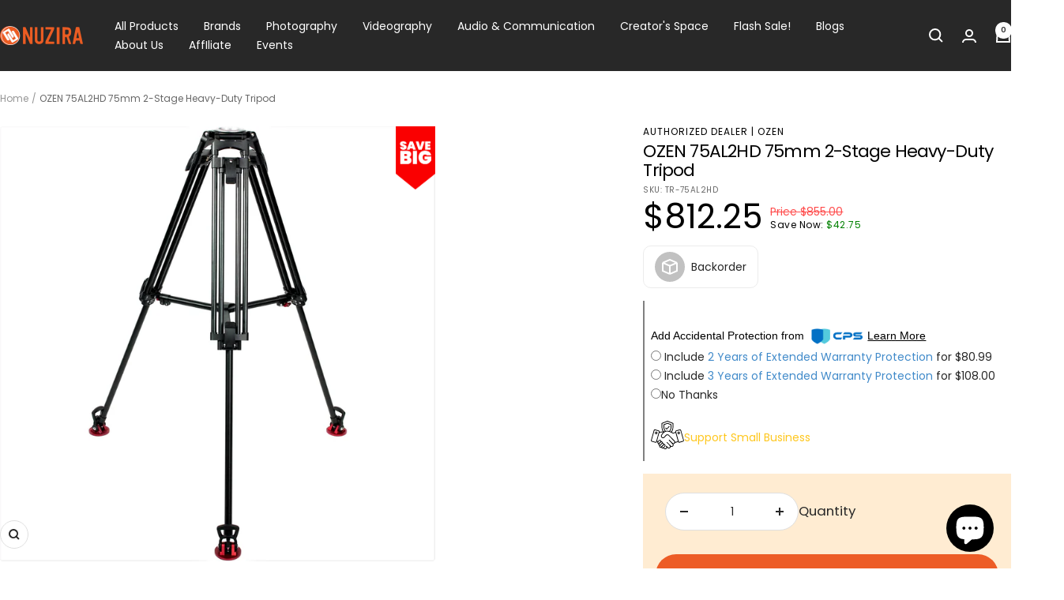

--- FILE ---
content_type: text/html; charset=utf-8
request_url: https://www.nuzira.com/products/ozen-75al2hd-75mm-2-stage-heavy-duty-tripod
body_size: 63398
content:
<!doctype html><html class="no-js" lang="en" dir="ltr">
  <head>
    <meta name="facebook-domain-verification" content="txifimdpxtsejqrtd5q2qh4nzj0aqc">
    <meta name="google-site-verification" content="B3Me-KAbWgDNMRyUJYWAM_BonvkMEwJWOOTWGOdHC_s">
    <meta name="google-site-verification" content="fOOOYWETp66JtHnRfPQi4QsneX8zfjN-w9M2hnNKbHQ">
    <!-- Google Tag Manager -->
    <script>
      (function(w,d,s,l,i){w[l]=w[l]||[];w[l].push({'gtm.start':
      new Date().getTime(),event:'gtm.js'});var f=d.getElementsByTagName(s)[0],
      j=d.createElement(s),dl=l!='dataLayer'?'&l='+l:'';j.async=true;j.src=
      'https://www.googletagmanager.com/gtm.js?id='+i+dl;f.parentNode.insertBefore(j,f);
      })(window,document,'script','dataLayer','GTM-PDNT2SM');
    </script>
    <!-- End Google Tag Manager -->

    <meta charset="utf-8">
    <meta
      name="viewport"
      content="width=device-width, initial-scale=1.0, height=device-height, minimum-scale=1.0, maximum-scale=1.0"
    >
    <meta name="theme-color" content="#282828">

    <title>
      OZEN 75AL2HD 75mm 2-Stage Heavy-Duty Tripod
    </title><meta name="description" content="Give your camera solid feet to stand on with the OZEN 75AL2HD 75mm 2-Stage Heavy-Duty Tripod because the two-stage tripod supports a payload of 55 pounds and offers working heights ranging from 24 to 61&quot; using the included, removable MLS100 mid-level spreader."><link rel="shortcut icon" href="//www.nuzira.com/cdn/shop/files/Nuzira_Cir_-_new_96x96.png?v=1655956930" type="image/png"><link rel="preconnect" href="https://cdn.shopify.com">
    <link rel="dns-prefetch" href="https://productreviews.shopifycdn.com">
    <link rel="dns-prefetch" href="https://www.google-analytics.com"><link rel="preconnect" href="https://fonts.shopifycdn.com" crossorigin><link rel="preload" as="style" href="//www.nuzira.com/cdn/shop/t/150/assets/theme.css?v=156061901896335637081762875777">
    <link rel="preload" as="script" href="//www.nuzira.com/cdn/shop/t/150/assets/vendor.js?v=32643890569905814191762875777">
    <link rel="preload" as="script" href="//www.nuzira.com/cdn/shop/t/150/assets/theme.js?v=46015547129142065811762875777">



    <link href="//www.nuzira.com/cdn/shop/t/150/assets/slick.css?v=98340474046176884051762875777" rel="stylesheet" type="text/css" media="all" />
    <link href="//www.nuzira.com/cdn/shop/t/150/assets/slick-theme.css?v=101064838771465012011762875777" rel="stylesheet" type="text/css" media="all" />
    <script src="//www.nuzira.com/cdn/shop/t/150/assets/lazysizes.min.js?v=56805471290311245611762875777" async="async"></script>
    <script src="//www.nuzira.com/cdn/shop/t/150/assets/ls.rias.min.js?v=107658252925626787731762875777" async="async"></script>
    <script src="//www.nuzira.com/cdn/shop/t/150/assets/jquery-min.js?v=74721525869110791951762875777"></script>
    <script src="//www.nuzira.com/cdn/shop/t/150/assets/jquery-min-migrate.js?v=163044760040938828711762875777"></script>
    <script src="//www.nuzira.com/cdn/shop/t/150/assets/slick.js?v=18270799639888039791762875777"></script><link rel="preload" as="fetch" href="/products/ozen-75al2hd-75mm-2-stage-heavy-duty-tripod.js" crossorigin><meta property="og:type" content="product">
  <meta property="og:title" content="OZEN 75AL2HD 75mm 2-Stage Heavy-Duty Tripod">
  <meta property="product:price:amount" content="812.25">
  <meta property="product:price:currency" content="USD"><meta property="og:image" content="http://www.nuzira.com/cdn/shop/products/OZEN-TR-75AL2HD.jpg?v=1668432907">
  <meta property="og:image:secure_url" content="https://www.nuzira.com/cdn/shop/products/OZEN-TR-75AL2HD.jpg?v=1668432907">
  <meta property="og:image:width" content="2500">
  <meta property="og:image:height" content="2500"><meta property="og:description" content="Give your camera solid feet to stand on with the OZEN 75AL2HD 75mm 2-Stage Heavy-Duty Tripod because the two-stage tripod supports a payload of 55 pounds and offers working heights ranging from 24 to 61&quot; using the included, removable MLS100 mid-level spreader."><meta property="og:url" content="https://www.nuzira.com/products/ozen-75al2hd-75mm-2-stage-heavy-duty-tripod">
<meta property="og:site_name" content="Nuzira"><meta name="twitter:card" content="summary"><meta name="twitter:title" content="OZEN 75AL2HD 75mm 2-Stage Heavy-Duty Tripod">
  <meta name="twitter:description" content="Give your camera solid feet to stand on with the OZEN 75AL2HD 75mm 2-Stage Heavy-Duty Tripod. The two-stage tripod supports a payload of 55 pounds and offers working heights ranging from 24 to 61&quot; using the included, removable MLS100 mid-level spreader designed for use with a separately available 75mm fluid head. You can replace the included spreader with the separately available Contender heavy-duty mid-level spreader, which gives you a range of 24 to 65&quot; if you need to go even further up. 
"><meta name="twitter:image" content="https://www.nuzira.com/cdn/shop/products/OZEN-TR-75AL2HD_1200x1200_crop_center.jpg?v=1668432907">
  <meta name="twitter:image:alt" content="OZEN 75AL2HD 75mm 2-Stage, Heavy-Duty Aluminum Tripod">
    <script type="application/ld+json">{"@context":"http:\/\/schema.org\/","@id":"\/products\/ozen-75al2hd-75mm-2-stage-heavy-duty-tripod#product","@type":"Product","brand":{"@type":"Brand","name":"OZEN"},"category":"Tripods \u0026 Monopods","description":"Give your camera solid feet to stand on with the OZEN 75AL2HD 75mm 2-Stage Heavy-Duty Tripod. The two-stage tripod supports a payload of 55 pounds and offers working heights ranging from 24 to 61\" using the included, removable MLS100 mid-level spreader designed for use with a separately available 75mm fluid head. You can replace the included spreader with the separately available Contender heavy-duty mid-level spreader, which gives you a range of 24 to 65\" if you need to go even further up. \n","gtin":"697214213077","image":"https:\/\/www.nuzira.com\/cdn\/shop\/products\/OZEN-TR-75AL2HD.jpg?v=1668432907\u0026width=1920","name":"OZEN 75AL2HD 75mm 2-Stage Heavy-Duty Tripod","offers":{"@id":"\/products\/ozen-75al2hd-75mm-2-stage-heavy-duty-tripod?variant=40929299038308#offer","@type":"Offer","availability":"http:\/\/schema.org\/InStock","price":"812.25","priceCurrency":"USD","url":"https:\/\/www.nuzira.com\/products\/ozen-75al2hd-75mm-2-stage-heavy-duty-tripod?variant=40929299038308"},"sku":"TR-75AL2HD","url":"https:\/\/www.nuzira.com\/products\/ozen-75al2hd-75mm-2-stage-heavy-duty-tripod"}</script><script type="application/ld+json">
  {
    "@context": "https://schema.org",
    "@type": "BreadcrumbList",
    "itemListElement": [{
        "@type": "ListItem",
        "position": 1,
        "name": "Home",
        "item": "https://www.nuzira.com"
      },{
            "@type": "ListItem",
            "position": 2,
            "name": "OZEN 75AL2HD 75mm 2-Stage Heavy-Duty Tripod",
            "item": "https://www.nuzira.com/products/ozen-75al2hd-75mm-2-stage-heavy-duty-tripod"
          }]
  }
</script>
    <link rel="preload" href="//www.nuzira.com/cdn/fonts/poppins/poppins_n8.580200d05bca09e2e0c6f4c922047c227dfa8e8c.woff2" as="font" type="font/woff2" crossorigin><link rel="preload" href="//www.nuzira.com/cdn/fonts/poppins/poppins_n4.0ba78fa5af9b0e1a374041b3ceaadf0a43b41362.woff2" as="font" type="font/woff2" crossorigin><style>
  /* Typography (heading) */
  @font-face {
  font-family: Poppins;
  font-weight: 800;
  font-style: normal;
  font-display: swap;
  src: url("//www.nuzira.com/cdn/fonts/poppins/poppins_n8.580200d05bca09e2e0c6f4c922047c227dfa8e8c.woff2") format("woff2"),
       url("//www.nuzira.com/cdn/fonts/poppins/poppins_n8.f4450f472fdcbe9e829f3583ebd559988f5a3d25.woff") format("woff");
}

@font-face {
  font-family: Poppins;
  font-weight: 800;
  font-style: italic;
  font-display: swap;
  src: url("//www.nuzira.com/cdn/fonts/poppins/poppins_i8.55af7c89c62b8603457a34c5936ad3b39f67e29c.woff2") format("woff2"),
       url("//www.nuzira.com/cdn/fonts/poppins/poppins_i8.1143b85f67a233999703c64471299cee6bc83160.woff") format("woff");
}

/* Typography (body) */
  @font-face {
  font-family: Poppins;
  font-weight: 400;
  font-style: normal;
  font-display: swap;
  src: url("//www.nuzira.com/cdn/fonts/poppins/poppins_n4.0ba78fa5af9b0e1a374041b3ceaadf0a43b41362.woff2") format("woff2"),
       url("//www.nuzira.com/cdn/fonts/poppins/poppins_n4.214741a72ff2596839fc9760ee7a770386cf16ca.woff") format("woff");
}

@font-face {
  font-family: Poppins;
  font-weight: 400;
  font-style: italic;
  font-display: swap;
  src: url("//www.nuzira.com/cdn/fonts/poppins/poppins_i4.846ad1e22474f856bd6b81ba4585a60799a9f5d2.woff2") format("woff2"),
       url("//www.nuzira.com/cdn/fonts/poppins/poppins_i4.56b43284e8b52fc64c1fd271f289a39e8477e9ec.woff") format("woff");
}

@font-face {
  font-family: Poppins;
  font-weight: 600;
  font-style: normal;
  font-display: swap;
  src: url("//www.nuzira.com/cdn/fonts/poppins/poppins_n6.aa29d4918bc243723d56b59572e18228ed0786f6.woff2") format("woff2"),
       url("//www.nuzira.com/cdn/fonts/poppins/poppins_n6.5f815d845fe073750885d5b7e619ee00e8111208.woff") format("woff");
}

@font-face {
  font-family: Poppins;
  font-weight: 600;
  font-style: italic;
  font-display: swap;
  src: url("//www.nuzira.com/cdn/fonts/poppins/poppins_i6.bb8044d6203f492888d626dafda3c2999253e8e9.woff2") format("woff2"),
       url("//www.nuzira.com/cdn/fonts/poppins/poppins_i6.e233dec1a61b1e7dead9f920159eda42280a02c3.woff") format("woff");
}

:root {--heading-color: 0, 0, 0;
    --text-color: 40, 40, 40;
    --background: 255, 255, 255;
    --secondary-background: 245, 245, 245;
    --border-color: 223, 223, 223;
    --border-color-darker: 169, 169, 169;
    --success-color: 46, 158, 123;
    --success-background: 213, 236, 229;
    --error-color: 252, 0, 0;
    --error-background: 255, 237, 237;
    --primary-button-background: 237, 92, 38;
    --primary-button-text-color: 255, 255, 255;
    --secondary-button-background: 237, 92, 38;
    --secondary-button-text-color: 255, 255, 255;
    --product-star-rating: 243, 255, 52;
    --product-on-sale-accent: 222, 42, 42;
    --product-sold-out-accent: 111, 113, 155;
    --product-custom-label-background: 64, 93, 230;
    --product-custom-label-text-color: 255, 255, 255;
    --product-custom-label-2-background: 243, 255, 52;
    --product-custom-label-2-text-color: 0, 0, 0;
    --product-low-stock-text-color: 222, 42, 42;
    --product-in-stock-text-color: 46, 158, 123;
    --loading-bar-background: 40, 40, 40;

    /* We duplicate some "base" colors as root colors, which is useful to use on drawer elements or popover without. Those should not be overridden to avoid issues */
    --root-heading-color: 0, 0, 0;
    --root-text-color: 40, 40, 40;
    --root-background: 255, 255, 255;
    --root-border-color: 223, 223, 223;
    --root-primary-button-background: 237, 92, 38;
    --root-primary-button-text-color: 255, 255, 255;

    --base-font-size: 14px;
    --heading-font-family: Poppins, sans-serif;
    --heading-font-weight: 800;
    --heading-font-style: normal;
    --heading-text-transform: normal;
    --text-font-family: Poppins, sans-serif;
    --text-font-weight: 400;
    --text-font-style: normal;
    --text-font-bold-weight: 600;

    /* Typography (font size) */
    --heading-xxsmall-font-size: 10px;
    --heading-xsmall-font-size: 10px;
    --heading-small-font-size: 11px;
    --heading-large-font-size: 32px;
    --heading-h1-font-size: 32px;
    --heading-h2-font-size: 28px;
    --heading-h3-font-size: 26px;
    --heading-h4-font-size: 22px;
    --heading-h5-font-size: 18px;
    --heading-h6-font-size: 16px;

    /* Control the look and feel of the theme by changing radius of various elements */
    --button-border-radius: 30px;
    --block-border-radius: 8px;
    --block-border-radius-reduced: 4px;
    --color-swatch-border-radius: 100%;

    /* Button size */
    --button-height: 48px;
    --button-small-height: 40px;

    /* Form related */
    --form-input-field-height: 48px;
    --form-input-gap: 16px;
    --form-submit-margin: 24px;

    /* Product listing related variables */
    --product-list-block-spacing: 32px;

    /* Video related */
    --play-button-background: 255, 255, 255;
    --play-button-arrow: 40, 40, 40;

    /* RTL support */
    --transform-logical-flip: 1;
    --transform-origin-start: left;
    --transform-origin-end: right;

    /* Other */
    --zoom-cursor-svg-url: url(//www.nuzira.com/cdn/shop/t/150/assets/zoom-cursor.svg?v=20025552277767835731762875777);
    --arrow-right-svg-url: url(//www.nuzira.com/cdn/shop/t/150/assets/arrow-right.svg?v=40046868119262634591762875777);
    --arrow-left-svg-url: url(//www.nuzira.com/cdn/shop/t/150/assets/arrow-left.svg?v=158856395986752206651762875777);

    /* Some useful variables that we can reuse in our CSS. Some explanation are needed for some of them:
       - container-max-width-minus-gutters: represents the container max width without the edge gutters
       - container-outer-width: considering the screen width, represent all the space outside the container
       - container-outer-margin: same as container-outer-width but get set to 0 inside a container
       - container-inner-width: the effective space inside the container (minus gutters)
       - grid-column-width: represents the width of a single column of the grid
       - vertical-breather: this is a variable that defines the global "spacing" between sections, and inside the section
                            to create some "breath" and minimum spacing
     */
    --container-max-width: 1600px;
    --container-gutter: 24px;
    --container-max-width-minus-gutters: calc(var(--container-max-width) - (var(--container-gutter)) * 2);
    --container-outer-width: max(calc((100vw - var(--container-max-width-minus-gutters)) / 2), var(--container-gutter));
    --container-outer-margin: var(--container-outer-width);
    --container-inner-width: calc(100vw - var(--container-outer-width) * 2);

    --grid-column-count: 10;
    --grid-gap: 24px;
    --grid-column-width: calc((100vw - var(--container-outer-width) * 2 - var(--grid-gap) * (var(--grid-column-count) - 1)) / var(--grid-column-count));

    --vertical-breather: 28px;
    --vertical-breather-tight: 28px;

    /* Shopify related variables */
    --payment-terms-background-color: #ffffff;
  }

  @media screen and (min-width: 741px) {
    :root {
      --container-gutter: 40px;
      --grid-column-count: 20;
      --vertical-breather: 40px;
      --vertical-breather-tight: 40px;

      /* Typography (font size) */
      --heading-xsmall-font-size: 11px;
      --heading-small-font-size: 12px;
      --heading-large-font-size: 48px;
      --heading-h1-font-size: 48px;
      --heading-h2-font-size: 36px;
      --heading-h3-font-size: 30px;
      --heading-h4-font-size: 22px;
      --heading-h5-font-size: 18px;
      --heading-h6-font-size: 16px;

      /* Form related */
      --form-input-field-height: 52px;
      --form-submit-margin: 32px;

      /* Button size */
      --button-height: 52px;
      --button-small-height: 44px;
    }
  }

  @media screen and (min-width: 1200px) {
    :root {
      --vertical-breather: 48px;
      --vertical-breather-tight: 48px;
      --product-list-block-spacing: 48px;

      /* Typography */
      --heading-large-font-size: 58px;
      --heading-h1-font-size: 50px;
      --heading-h2-font-size: 44px;
      --heading-h3-font-size: 32px;
      --heading-h4-font-size: 26px;
      --heading-h5-font-size: 22px;
      --heading-h6-font-size: 16px;
    }
  }

  @media screen and (min-width: 1600px) {
    :root {
      --vertical-breather: 48px;
      --vertical-breather-tight: 48px;
    }
  }
</style>
    <script>
  // This allows to expose several variables to the global scope, to be used in scripts
  window.themeVariables = {
    settings: {
      direction: "ltr",
      pageType: "product",
      cartCount: 0,
      moneyFormat: "\u003cspan class=money\u003e${{amount}}\u003c\/span\u003e",
      moneyWithCurrencyFormat: "\u003cspan class=money\u003e${{amount}} \u003c\/span\u003e",
      showVendor: false,
      discountMode: "saving",
      currencyCodeEnabled: false,
      cartType: "message",
      cartCurrency: "USD",
      mobileZoomFactor: 2.5
    },

    routes: {
      host: "www.nuzira.com",
      rootUrl: "\/",
      rootUrlWithoutSlash: '',
      cartUrl: "\/cart",
      cartAddUrl: "\/cart\/add",
      cartChangeUrl: "\/cart\/change",
      searchUrl: "\/search",
      predictiveSearchUrl: "\/search\/suggest",
      productRecommendationsUrl: "\/recommendations\/products"
    },

    strings: {
      accessibilityDelete: "Delete",
      accessibilityClose: "Close",
      collectionSoldOut: "Sold out",
      collectionDiscount: "Save @savings@",
      productSalePrice: "Sale price",
      productRegularPrice: "Regular price",
      productFormUnavailable: "Unavailable",
      productFormSoldOut: "Sold out",
      productFormPreOrder: "Pre-order",
      productFormAddToCart: "Add to cart",
      searchNoResults: "No results could be found.",
      searchNewSearch: "New search",
      searchProducts: "Products",
      searchArticles: "Journal",
      searchPages: "Pages",
      searchCollections: "Collections",
      cartViewCart: "View cart",
      cartItemAdded: "Item added to your cart!",
      cartItemAddedShort: "Added to your cart!",
      cartAddOrderNote: "Add order note",
      cartEditOrderNote: "Edit order note",
      shippingEstimatorNoResults: "Sorry, we do not ship to your address.",
      shippingEstimatorOneResult: "There is one shipping rate for your address:",
      shippingEstimatorMultipleResults: "There are several shipping rates for your address:",
      shippingEstimatorError: "One or more error occurred while retrieving shipping rates:"
    },

    libs: {
      flickity: "\/\/www.nuzira.com\/cdn\/shop\/t\/150\/assets\/flickity.js?v=176646718982628074891762875777",
      photoswipe: "\/\/www.nuzira.com\/cdn\/shop\/t\/150\/assets\/photoswipe.js?v=132268647426145925301762875777",
      qrCode: "\/\/www.nuzira.com\/cdn\/shopifycloud\/storefront\/assets\/themes_support\/vendor\/qrcode-3f2b403b.js"
    },

    breakpoints: {
      phone: 'screen and (max-width: 740px)',
      tablet: 'screen and (min-width: 741px) and (max-width: 999px)',
      tabletAndUp: 'screen and (min-width: 741px)',
      pocket: 'screen and (max-width: 999px)',
      lap: 'screen and (min-width: 1000px) and (max-width: 1199px)',
      lapAndUp: 'screen and (min-width: 1000px)',
      desktop: 'screen and (min-width: 1200px)',
      wide: 'screen and (min-width: 1400px)'
    }
  };

  window.addEventListener('pageshow', async () => {
    const cartContent = await (await fetch(`${window.themeVariables.routes.cartUrl}.js`, {cache: 'reload'})).json();
    document.documentElement.dispatchEvent(new CustomEvent('cart:refresh', {detail: {cart: cartContent}}));
  });

  if ('noModule' in HTMLScriptElement.prototype) {
    // Old browsers (like IE) that does not support module will be considered as if not executing JS at all
    document.documentElement.className = document.documentElement.className.replace('no-js', 'js');

    requestAnimationFrame(() => {
      const viewportHeight = (window.visualViewport ? window.visualViewport.height : document.documentElement.clientHeight);
      document.documentElement.style.setProperty('--window-height',viewportHeight + 'px');
    });
  }// We save the product ID in local storage to be eventually used for recently viewed section
    try {
      const items = JSON.parse(localStorage.getItem('theme:recently-viewed-products') || '[]');

      // We check if the current product already exists, and if it does not, we add it at the start
      if (!items.includes(7003515224164)) {
        items.unshift(7003515224164);
      }

      localStorage.setItem('theme:recently-viewed-products', JSON.stringify(items.slice(0, 20)));
    } catch (e) {
      // Safari in private mode does not allow setting item, we silently fail
    }</script>
    <style>
    
</style>

    <link rel="stylesheet" href="//www.nuzira.com/cdn/shop/t/150/assets/theme.css?v=156061901896335637081762875777">

    <script src="//www.nuzira.com/cdn/shop/t/150/assets/vendor.js?v=32643890569905814191762875777" defer></script>
    <script src="//www.nuzira.com/cdn/shop/t/150/assets/theme.js?v=46015547129142065811762875777" defer></script>
    <script src="//www.nuzira.com/cdn/shop/t/150/assets/custom.js?v=167639537848865775061762875777" defer></script><script>window.performance && window.performance.mark && window.performance.mark('shopify.content_for_header.start');</script><meta name="google-site-verification" content="jGXI2sX8FvF5jGYJS_a1ceXlRt4BeqJoynLYA9w3gDg">
<meta name="facebook-domain-verification" content="dlyg3gj9w6ii5171a4qwncae1qdeoj">
<meta id="shopify-digital-wallet" name="shopify-digital-wallet" content="/58884161636/digital_wallets/dialog">
<meta name="shopify-checkout-api-token" content="6a758c4e75290796835dd5a0ea060a1f">
<meta id="in-context-paypal-metadata" data-shop-id="58884161636" data-venmo-supported="false" data-environment="production" data-locale="en_US" data-paypal-v4="true" data-currency="USD">
<link rel="alternate" type="application/json+oembed" href="https://www.nuzira.com/products/ozen-75al2hd-75mm-2-stage-heavy-duty-tripod.oembed">
<script async="async" src="/checkouts/internal/preloads.js?locale=en-US"></script>
<link rel="preconnect" href="https://shop.app" crossorigin="anonymous">
<script async="async" src="https://shop.app/checkouts/internal/preloads.js?locale=en-US&shop_id=58884161636" crossorigin="anonymous"></script>
<script id="apple-pay-shop-capabilities" type="application/json">{"shopId":58884161636,"countryCode":"US","currencyCode":"USD","merchantCapabilities":["supports3DS"],"merchantId":"gid:\/\/shopify\/Shop\/58884161636","merchantName":"Nuzira","requiredBillingContactFields":["postalAddress","email","phone"],"requiredShippingContactFields":["postalAddress","email","phone"],"shippingType":"shipping","supportedNetworks":["visa","masterCard","amex","discover","elo","jcb"],"total":{"type":"pending","label":"Nuzira","amount":"1.00"},"shopifyPaymentsEnabled":true,"supportsSubscriptions":true}</script>
<script id="shopify-features" type="application/json">{"accessToken":"6a758c4e75290796835dd5a0ea060a1f","betas":["rich-media-storefront-analytics"],"domain":"www.nuzira.com","predictiveSearch":true,"shopId":58884161636,"locale":"en"}</script>
<script>var Shopify = Shopify || {};
Shopify.shop = "nuzira.myshopify.com";
Shopify.locale = "en";
Shopify.currency = {"active":"USD","rate":"1.0"};
Shopify.country = "US";
Shopify.theme = {"name":"Fujifilm-gfx-eterna-55-update-111125","id":150383755364,"schema_name":"Focal","schema_version":"12.7.1","theme_store_id":714,"role":"main"};
Shopify.theme.handle = "null";
Shopify.theme.style = {"id":null,"handle":null};
Shopify.cdnHost = "www.nuzira.com/cdn";
Shopify.routes = Shopify.routes || {};
Shopify.routes.root = "/";</script>
<script type="module">!function(o){(o.Shopify=o.Shopify||{}).modules=!0}(window);</script>
<script>!function(o){function n(){var o=[];function n(){o.push(Array.prototype.slice.apply(arguments))}return n.q=o,n}var t=o.Shopify=o.Shopify||{};t.loadFeatures=n(),t.autoloadFeatures=n()}(window);</script>
<script>
  window.ShopifyPay = window.ShopifyPay || {};
  window.ShopifyPay.apiHost = "shop.app\/pay";
  window.ShopifyPay.redirectState = null;
</script>
<script id="shop-js-analytics" type="application/json">{"pageType":"product"}</script>
<script defer="defer" async type="module" src="//www.nuzira.com/cdn/shopifycloud/shop-js/modules/v2/client.init-shop-cart-sync_COMZFrEa.en.esm.js"></script>
<script defer="defer" async type="module" src="//www.nuzira.com/cdn/shopifycloud/shop-js/modules/v2/chunk.common_CdXrxk3f.esm.js"></script>
<script type="module">
  await import("//www.nuzira.com/cdn/shopifycloud/shop-js/modules/v2/client.init-shop-cart-sync_COMZFrEa.en.esm.js");
await import("//www.nuzira.com/cdn/shopifycloud/shop-js/modules/v2/chunk.common_CdXrxk3f.esm.js");

  window.Shopify.SignInWithShop?.initShopCartSync?.({"fedCMEnabled":true,"windoidEnabled":true});

</script>
<script defer="defer" async type="module" src="//www.nuzira.com/cdn/shopifycloud/shop-js/modules/v2/client.payment-terms_D7XnU2ez.en.esm.js"></script>
<script defer="defer" async type="module" src="//www.nuzira.com/cdn/shopifycloud/shop-js/modules/v2/chunk.common_CdXrxk3f.esm.js"></script>
<script defer="defer" async type="module" src="//www.nuzira.com/cdn/shopifycloud/shop-js/modules/v2/chunk.modal_C89cmTvN.esm.js"></script>
<script type="module">
  await import("//www.nuzira.com/cdn/shopifycloud/shop-js/modules/v2/client.payment-terms_D7XnU2ez.en.esm.js");
await import("//www.nuzira.com/cdn/shopifycloud/shop-js/modules/v2/chunk.common_CdXrxk3f.esm.js");
await import("//www.nuzira.com/cdn/shopifycloud/shop-js/modules/v2/chunk.modal_C89cmTvN.esm.js");

  
</script>
<script>
  window.Shopify = window.Shopify || {};
  if (!window.Shopify.featureAssets) window.Shopify.featureAssets = {};
  window.Shopify.featureAssets['shop-js'] = {"shop-cart-sync":["modules/v2/client.shop-cart-sync_CRSPkpKa.en.esm.js","modules/v2/chunk.common_CdXrxk3f.esm.js"],"init-fed-cm":["modules/v2/client.init-fed-cm_DO1JVZ96.en.esm.js","modules/v2/chunk.common_CdXrxk3f.esm.js"],"init-windoid":["modules/v2/client.init-windoid_hXardXh0.en.esm.js","modules/v2/chunk.common_CdXrxk3f.esm.js"],"init-shop-email-lookup-coordinator":["modules/v2/client.init-shop-email-lookup-coordinator_jpxQlUsx.en.esm.js","modules/v2/chunk.common_CdXrxk3f.esm.js"],"shop-toast-manager":["modules/v2/client.shop-toast-manager_C-K0q6-t.en.esm.js","modules/v2/chunk.common_CdXrxk3f.esm.js"],"shop-button":["modules/v2/client.shop-button_B6dBoDg5.en.esm.js","modules/v2/chunk.common_CdXrxk3f.esm.js"],"shop-login-button":["modules/v2/client.shop-login-button_BHRMsoBb.en.esm.js","modules/v2/chunk.common_CdXrxk3f.esm.js","modules/v2/chunk.modal_C89cmTvN.esm.js"],"shop-cash-offers":["modules/v2/client.shop-cash-offers_p6Pw3nax.en.esm.js","modules/v2/chunk.common_CdXrxk3f.esm.js","modules/v2/chunk.modal_C89cmTvN.esm.js"],"avatar":["modules/v2/client.avatar_BTnouDA3.en.esm.js"],"init-shop-cart-sync":["modules/v2/client.init-shop-cart-sync_COMZFrEa.en.esm.js","modules/v2/chunk.common_CdXrxk3f.esm.js"],"init-shop-for-new-customer-accounts":["modules/v2/client.init-shop-for-new-customer-accounts_BNQiNx4m.en.esm.js","modules/v2/client.shop-login-button_BHRMsoBb.en.esm.js","modules/v2/chunk.common_CdXrxk3f.esm.js","modules/v2/chunk.modal_C89cmTvN.esm.js"],"pay-button":["modules/v2/client.pay-button_CRuQ9trT.en.esm.js","modules/v2/chunk.common_CdXrxk3f.esm.js"],"init-customer-accounts-sign-up":["modules/v2/client.init-customer-accounts-sign-up_Q1yheB3t.en.esm.js","modules/v2/client.shop-login-button_BHRMsoBb.en.esm.js","modules/v2/chunk.common_CdXrxk3f.esm.js","modules/v2/chunk.modal_C89cmTvN.esm.js"],"checkout-modal":["modules/v2/client.checkout-modal_DtXVhFgQ.en.esm.js","modules/v2/chunk.common_CdXrxk3f.esm.js","modules/v2/chunk.modal_C89cmTvN.esm.js"],"init-customer-accounts":["modules/v2/client.init-customer-accounts_B5rMd0lj.en.esm.js","modules/v2/client.shop-login-button_BHRMsoBb.en.esm.js","modules/v2/chunk.common_CdXrxk3f.esm.js","modules/v2/chunk.modal_C89cmTvN.esm.js"],"lead-capture":["modules/v2/client.lead-capture_CmGCXBh3.en.esm.js","modules/v2/chunk.common_CdXrxk3f.esm.js","modules/v2/chunk.modal_C89cmTvN.esm.js"],"shop-follow-button":["modules/v2/client.shop-follow-button_CV5C02lv.en.esm.js","modules/v2/chunk.common_CdXrxk3f.esm.js","modules/v2/chunk.modal_C89cmTvN.esm.js"],"shop-login":["modules/v2/client.shop-login_Bz_Zm_XZ.en.esm.js","modules/v2/chunk.common_CdXrxk3f.esm.js","modules/v2/chunk.modal_C89cmTvN.esm.js"],"payment-terms":["modules/v2/client.payment-terms_D7XnU2ez.en.esm.js","modules/v2/chunk.common_CdXrxk3f.esm.js","modules/v2/chunk.modal_C89cmTvN.esm.js"]};
</script>
<script>(function() {
  var isLoaded = false;
  function asyncLoad() {
    if (isLoaded) return;
    isLoaded = true;
    var urls = ["https:\/\/static.klaviyo.com\/onsite\/js\/klaviyo.js?company_id=S45G4n\u0026shop=nuzira.myshopify.com","https:\/\/static.klaviyo.com\/onsite\/js\/klaviyo.js?company_id=Sx3sHV\u0026shop=nuzira.myshopify.com","https:\/\/static.klaviyo.com\/onsite\/js\/klaviyo.js?company_id=Sx3sHV\u0026shop=nuzira.myshopify.com","https:\/\/tools.luckyorange.com\/core\/lo.js?site-id=58df8895\u0026shop=nuzira.myshopify.com","https:\/\/static.klaviyo.com\/onsite\/js\/klaviyo.js?company_id=Sx3sHV\u0026shop=nuzira.myshopify.com","https:\/\/d1639lhkj5l89m.cloudfront.net\/js\/storefront\/uppromote.js?shop=nuzira.myshopify.com","https:\/\/app.cpscentral.com\/admside\/js\/Shopify_App\/shopify.js?shop=nuzira.myshopify.com","https:\/\/app.cpscentral.com\/admside\/js\/Shopify_App\/shopify_cart.js?shop=nuzira.myshopify.com"];
    for (var i = 0; i < urls.length; i++) {
      var s = document.createElement('script');
      s.type = 'text/javascript';
      s.async = true;
      s.src = urls[i];
      var x = document.getElementsByTagName('script')[0];
      x.parentNode.insertBefore(s, x);
    }
  };
  if(window.attachEvent) {
    window.attachEvent('onload', asyncLoad);
  } else {
    window.addEventListener('load', asyncLoad, false);
  }
})();</script>
<script id="__st">var __st={"a":58884161636,"offset":-25200,"reqid":"536a921e-8428-4d4b-9c98-709f08522304-1763013434","pageurl":"www.nuzira.com\/products\/ozen-75al2hd-75mm-2-stage-heavy-duty-tripod","u":"757ac54e583b","p":"product","rtyp":"product","rid":7003515224164};</script>
<script>window.ShopifyPaypalV4VisibilityTracking = true;</script>
<script id="captcha-bootstrap">!function(){'use strict';const t='contact',e='account',n='new_comment',o=[[t,t],['blogs',n],['comments',n],[t,'customer']],c=[[e,'customer_login'],[e,'guest_login'],[e,'recover_customer_password'],[e,'create_customer']],r=t=>t.map((([t,e])=>`form[action*='/${t}']:not([data-nocaptcha='true']) input[name='form_type'][value='${e}']`)).join(','),a=t=>()=>t?[...document.querySelectorAll(t)].map((t=>t.form)):[];function s(){const t=[...o],e=r(t);return a(e)}const i='password',u='form_key',d=['recaptcha-v3-token','g-recaptcha-response','h-captcha-response',i],f=()=>{try{return window.sessionStorage}catch{return}},m='__shopify_v',_=t=>t.elements[u];function p(t,e,n=!1){try{const o=window.sessionStorage,c=JSON.parse(o.getItem(e)),{data:r}=function(t){const{data:e,action:n}=t;return t[m]||n?{data:e,action:n}:{data:t,action:n}}(c);for(const[e,n]of Object.entries(r))t.elements[e]&&(t.elements[e].value=n);n&&o.removeItem(e)}catch(o){console.error('form repopulation failed',{error:o})}}const l='form_type',E='cptcha';function T(t){t.dataset[E]=!0}const w=window,h=w.document,L='Shopify',v='ce_forms',y='captcha';let A=!1;((t,e)=>{const n=(g='f06e6c50-85a8-45c8-87d0-21a2b65856fe',I='https://cdn.shopify.com/shopifycloud/storefront-forms-hcaptcha/ce_storefront_forms_captcha_hcaptcha.v1.5.2.iife.js',D={infoText:'Protected by hCaptcha',privacyText:'Privacy',termsText:'Terms'},(t,e,n)=>{const o=w[L][v],c=o.bindForm;if(c)return c(t,g,e,D).then(n);var r;o.q.push([[t,g,e,D],n]),r=I,A||(h.body.append(Object.assign(h.createElement('script'),{id:'captcha-provider',async:!0,src:r})),A=!0)});var g,I,D;w[L]=w[L]||{},w[L][v]=w[L][v]||{},w[L][v].q=[],w[L][y]=w[L][y]||{},w[L][y].protect=function(t,e){n(t,void 0,e),T(t)},Object.freeze(w[L][y]),function(t,e,n,w,h,L){const[v,y,A,g]=function(t,e,n){const i=e?o:[],u=t?c:[],d=[...i,...u],f=r(d),m=r(i),_=r(d.filter((([t,e])=>n.includes(e))));return[a(f),a(m),a(_),s()]}(w,h,L),I=t=>{const e=t.target;return e instanceof HTMLFormElement?e:e&&e.form},D=t=>v().includes(t);t.addEventListener('submit',(t=>{const e=I(t);if(!e)return;const n=D(e)&&!e.dataset.hcaptchaBound&&!e.dataset.recaptchaBound,o=_(e),c=g().includes(e)&&(!o||!o.value);(n||c)&&t.preventDefault(),c&&!n&&(function(t){try{if(!f())return;!function(t){const e=f();if(!e)return;const n=_(t);if(!n)return;const o=n.value;o&&e.removeItem(o)}(t);const e=Array.from(Array(32),(()=>Math.random().toString(36)[2])).join('');!function(t,e){_(t)||t.append(Object.assign(document.createElement('input'),{type:'hidden',name:u})),t.elements[u].value=e}(t,e),function(t,e){const n=f();if(!n)return;const o=[...t.querySelectorAll(`input[type='${i}']`)].map((({name:t})=>t)),c=[...d,...o],r={};for(const[a,s]of new FormData(t).entries())c.includes(a)||(r[a]=s);n.setItem(e,JSON.stringify({[m]:1,action:t.action,data:r}))}(t,e)}catch(e){console.error('failed to persist form',e)}}(e),e.submit())}));const S=(t,e)=>{t&&!t.dataset[E]&&(n(t,e.some((e=>e===t))),T(t))};for(const o of['focusin','change'])t.addEventListener(o,(t=>{const e=I(t);D(e)&&S(e,y())}));const B=e.get('form_key'),M=e.get(l),P=B&&M;t.addEventListener('DOMContentLoaded',(()=>{const t=y();if(P)for(const e of t)e.elements[l].value===M&&p(e,B);[...new Set([...A(),...v().filter((t=>'true'===t.dataset.shopifyCaptcha))])].forEach((e=>S(e,t)))}))}(h,new URLSearchParams(w.location.search),n,t,e,['guest_login'])})(!0,!0)}();</script>
<script integrity="sha256-52AcMU7V7pcBOXWImdc/TAGTFKeNjmkeM1Pvks/DTgc=" data-source-attribution="shopify.loadfeatures" defer="defer" src="//www.nuzira.com/cdn/shopifycloud/storefront/assets/storefront/load_feature-81c60534.js" crossorigin="anonymous"></script>
<script crossorigin="anonymous" defer="defer" src="//www.nuzira.com/cdn/shopifycloud/storefront/assets/shopify_pay/storefront-65b4c6d7.js?v=20250812"></script>
<script data-source-attribution="shopify.dynamic_checkout.dynamic.init">var Shopify=Shopify||{};Shopify.PaymentButton=Shopify.PaymentButton||{isStorefrontPortableWallets:!0,init:function(){window.Shopify.PaymentButton.init=function(){};var t=document.createElement("script");t.src="https://www.nuzira.com/cdn/shopifycloud/portable-wallets/latest/portable-wallets.en.js",t.type="module",document.head.appendChild(t)}};
</script>
<script data-source-attribution="shopify.dynamic_checkout.buyer_consent">
  function portableWalletsHideBuyerConsent(e){var t=document.getElementById("shopify-buyer-consent"),n=document.getElementById("shopify-subscription-policy-button");t&&n&&(t.classList.add("hidden"),t.setAttribute("aria-hidden","true"),n.removeEventListener("click",e))}function portableWalletsShowBuyerConsent(e){var t=document.getElementById("shopify-buyer-consent"),n=document.getElementById("shopify-subscription-policy-button");t&&n&&(t.classList.remove("hidden"),t.removeAttribute("aria-hidden"),n.addEventListener("click",e))}window.Shopify?.PaymentButton&&(window.Shopify.PaymentButton.hideBuyerConsent=portableWalletsHideBuyerConsent,window.Shopify.PaymentButton.showBuyerConsent=portableWalletsShowBuyerConsent);
</script>
<script>
  function portableWalletsCleanup(e){e&&e.src&&console.error("Failed to load portable wallets script "+e.src);var t=document.querySelectorAll("shopify-accelerated-checkout .shopify-payment-button__skeleton, shopify-accelerated-checkout-cart .wallet-cart-button__skeleton"),e=document.getElementById("shopify-buyer-consent");for(let e=0;e<t.length;e++)t[e].remove();e&&e.remove()}function portableWalletsNotLoadedAsModule(e){e instanceof ErrorEvent&&"string"==typeof e.message&&e.message.includes("import.meta")&&"string"==typeof e.filename&&e.filename.includes("portable-wallets")&&(window.removeEventListener("error",portableWalletsNotLoadedAsModule),window.Shopify.PaymentButton.failedToLoad=e,"loading"===document.readyState?document.addEventListener("DOMContentLoaded",window.Shopify.PaymentButton.init):window.Shopify.PaymentButton.init())}window.addEventListener("error",portableWalletsNotLoadedAsModule);
</script>

<script type="module" src="https://www.nuzira.com/cdn/shopifycloud/portable-wallets/latest/portable-wallets.en.js" onError="portableWalletsCleanup(this)" crossorigin="anonymous"></script>
<script nomodule>
  document.addEventListener("DOMContentLoaded", portableWalletsCleanup);
</script>

<link id="shopify-accelerated-checkout-styles" rel="stylesheet" media="screen" href="https://www.nuzira.com/cdn/shopifycloud/portable-wallets/latest/accelerated-checkout-backwards-compat.css" crossorigin="anonymous">
<style id="shopify-accelerated-checkout-cart">
        #shopify-buyer-consent {
  margin-top: 1em;
  display: inline-block;
  width: 100%;
}

#shopify-buyer-consent.hidden {
  display: none;
}

#shopify-subscription-policy-button {
  background: none;
  border: none;
  padding: 0;
  text-decoration: underline;
  font-size: inherit;
  cursor: pointer;
}

#shopify-subscription-policy-button::before {
  box-shadow: none;
}

      </style>

<script>window.performance && window.performance.mark && window.performance.mark('shopify.content_for_header.end');</script><!-- Google tag (gtag.js) -->
    <script async src="https://www.googletagmanager.com/gtag/js?id=G-2S05QCVLXB"></script>
    <script>
      window.dataLayer = window.dataLayer || [];
      function gtag(){dataLayer.push(arguments);}
      gtag('js', new Date());

      gtag('config', 'G-2S05QCVLXB');
    </script>


    <!-- "snippets/vitals-loader.liquid" was not rendered, the associated app was uninstalled -->
    <script>
  
  
  
  
  var gsf_conversion_data = {page_type : 'product', event : 'view_item', data : {product_data : [{variant_id : 40929299038308, product_id : 7003515224164, name : "OZEN 75AL2HD 75mm 2-Stage Heavy-Duty Tripod", price : "812.25", currency : "USD", sku : "TR-75AL2HD", brand : "OZEN", variant : "Default Title", category : "Tripod", quantity : "0" }], total_price : "812.25", shop_currency : "USD"}};
  
</script>

    <!-- Google tag (gtag.js) -->
    <script async src="https://www.googletagmanager.com/gtag/js?id=AW-10940700076"></script>
    <script>
      window.dataLayer = window.dataLayer || [];
      function gtag(){dataLayer.push(arguments);}
      gtag('js', new Date());
      gtag('config', 'AW-10940700076');
    </script>
    

  <link rel="canonical" href="https://www.nuzira.com/products/ozen-75al2hd-75mm-2-stage-heavy-duty-tripod">

  
  <script type="text/javascript">
      (function(c,l,a,r,i,t,y){
          c[a]=c[a]||function(){(c[a].q=c[a].q||[]).push(arguments)};
          t=l.createElement(r);t.async=1;t.src="https://www.clarity.ms/tag/"+i;
          y=l.getElementsByTagName(r)[0];y.parentNode.insertBefore(t,y);
      })(window, document, "clarity", "script", "o9ts636qtb");
  </script>
    
  <!-- BEGIN app block: shopify://apps/klaviyo-email-marketing-sms/blocks/klaviyo-onsite-embed/2632fe16-c075-4321-a88b-50b567f42507 -->












  <script async src="https://static.klaviyo.com/onsite/js/Sx3sHV/klaviyo.js?company_id=Sx3sHV"></script>
  <script>!function(){if(!window.klaviyo){window._klOnsite=window._klOnsite||[];try{window.klaviyo=new Proxy({},{get:function(n,i){return"push"===i?function(){var n;(n=window._klOnsite).push.apply(n,arguments)}:function(){for(var n=arguments.length,o=new Array(n),w=0;w<n;w++)o[w]=arguments[w];var t="function"==typeof o[o.length-1]?o.pop():void 0,e=new Promise((function(n){window._klOnsite.push([i].concat(o,[function(i){t&&t(i),n(i)}]))}));return e}}})}catch(n){window.klaviyo=window.klaviyo||[],window.klaviyo.push=function(){var n;(n=window._klOnsite).push.apply(n,arguments)}}}}();</script>

  
    <script id="viewed_product">
      if (item == null) {
        var _learnq = _learnq || [];

        var MetafieldReviews = null
        var MetafieldYotpoRating = null
        var MetafieldYotpoCount = null
        var MetafieldLooxRating = null
        var MetafieldLooxCount = null
        var okendoProduct = null
        var okendoProductReviewCount = null
        var okendoProductReviewAverageValue = null
        try {
          // The following fields are used for Customer Hub recently viewed in order to add reviews.
          // This information is not part of __kla_viewed. Instead, it is part of __kla_viewed_reviewed_items
          MetafieldReviews = {};
          MetafieldYotpoRating = null
          MetafieldYotpoCount = null
          MetafieldLooxRating = null
          MetafieldLooxCount = null

          okendoProduct = null
          // If the okendo metafield is not legacy, it will error, which then requires the new json formatted data
          if (okendoProduct && 'error' in okendoProduct) {
            okendoProduct = null
          }
          okendoProductReviewCount = okendoProduct ? okendoProduct.reviewCount : null
          okendoProductReviewAverageValue = okendoProduct ? okendoProduct.reviewAverageValue : null
        } catch (error) {
          console.error('Error in Klaviyo onsite reviews tracking:', error);
        }

        var item = {
          Name: "OZEN 75AL2HD 75mm 2-Stage Heavy-Duty Tripod",
          ProductID: 7003515224164,
          Categories: ["All","Flash Sale","OZEN","OZEN Tripods","Tripods \u0026 Monopods"],
          ImageURL: "https://www.nuzira.com/cdn/shop/products/OZEN-TR-75AL2HD_grande.jpg?v=1668432907",
          URL: "https://www.nuzira.com/products/ozen-75al2hd-75mm-2-stage-heavy-duty-tripod",
          Brand: "OZEN",
          Price: "$812.25",
          Value: "812.25",
          CompareAtPrice: "$855.00"
        };
        _learnq.push(['track', 'Viewed Product', item]);
        _learnq.push(['trackViewedItem', {
          Title: item.Name,
          ItemId: item.ProductID,
          Categories: item.Categories,
          ImageUrl: item.ImageURL,
          Url: item.URL,
          Metadata: {
            Brand: item.Brand,
            Price: item.Price,
            Value: item.Value,
            CompareAtPrice: item.CompareAtPrice
          },
          metafields:{
            reviews: MetafieldReviews,
            yotpo:{
              rating: MetafieldYotpoRating,
              count: MetafieldYotpoCount,
            },
            loox:{
              rating: MetafieldLooxRating,
              count: MetafieldLooxCount,
            },
            okendo: {
              rating: okendoProductReviewAverageValue,
              count: okendoProductReviewCount,
            }
          }
        }]);
      }
    </script>
  




  <script>
    window.klaviyoReviewsProductDesignMode = false
  </script>







<!-- END app block --><!-- BEGIN app block: shopify://apps/judge-me-reviews/blocks/judgeme_core/61ccd3b1-a9f2-4160-9fe9-4fec8413e5d8 --><!-- Start of Judge.me Core -->




<link rel="dns-prefetch" href="https://cdnwidget.judge.me">
<link rel="dns-prefetch" href="https://cdn.judge.me">
<link rel="dns-prefetch" href="https://cdn1.judge.me">
<link rel="dns-prefetch" href="https://api.judge.me">

<script data-cfasync='false' class='jdgm-settings-script'>window.jdgmSettings={"pagination":5,"disable_web_reviews":false,"badge_no_review_text":"No reviews","badge_n_reviews_text":"{{ n }} review/reviews","badge_star_color":"#fec71f","hide_badge_preview_if_no_reviews":true,"badge_hide_text":false,"enforce_center_preview_badge":false,"widget_title":"Customer Reviews","widget_open_form_text":"Write a review","widget_close_form_text":"Cancel review","widget_refresh_page_text":"Refresh page","widget_summary_text":"Based on {{ number_of_reviews }} review/reviews","widget_no_review_text":"Be the first to write a review","widget_name_field_text":"Name","widget_verified_name_field_text":"Verified Name (public)","widget_name_placeholder_text":"Enter your name (public)","widget_required_field_error_text":"This field is required.","widget_email_field_text":"Email","widget_verified_email_field_text":"Verified Email (private, can not be edited)","widget_email_placeholder_text":"Enter your email (private)","widget_email_field_error_text":"Please enter a valid email address.","widget_rating_field_text":"Rating","widget_review_title_field_text":"Review Title","widget_review_title_placeholder_text":"Give your review a title","widget_review_body_field_text":"Review","widget_review_body_placeholder_text":"Write your comments here","widget_pictures_field_text":"Picture/Video (optional)","widget_submit_review_text":"Submit Review","widget_submit_verified_review_text":"Submit Verified Review","widget_submit_success_msg_with_auto_publish":"Thank you! Please refresh the page in a few moments to see your review. You can remove or edit your review by logging into \u003ca href='https://judge.me/login' target='_blank' rel='nofollow noopener'\u003eJudge.me\u003c/a\u003e","widget_submit_success_msg_no_auto_publish":"Thank you! Your review will be published as soon as it is approved by the shop admin. You can remove or edit your review by logging into \u003ca href='https://judge.me/login' target='_blank' rel='nofollow noopener'\u003eJudge.me\u003c/a\u003e","widget_show_default_reviews_out_of_total_text":"Showing {{ n_reviews_shown }} out of {{ n_reviews }} reviews.","widget_show_all_link_text":"Show all","widget_show_less_link_text":"Show less","widget_author_said_text":"{{ reviewer_name }} said:","widget_days_text":"{{ n }} days ago","widget_weeks_text":"{{ n }} week/weeks ago","widget_months_text":"{{ n }} month/months ago","widget_years_text":"{{ n }} year/years ago","widget_yesterday_text":"Yesterday","widget_today_text":"Today","widget_replied_text":"\u003e\u003e {{ shop_name }} replied:","widget_read_more_text":"Read more","widget_rating_filter_see_all_text":"See all reviews","widget_sorting_most_recent_text":"Most Recent","widget_sorting_highest_rating_text":"Highest Rating","widget_sorting_lowest_rating_text":"Lowest Rating","widget_sorting_with_pictures_text":"Only Pictures","widget_sorting_most_helpful_text":"Most Helpful","widget_open_question_form_text":"Ask a question","widget_reviews_subtab_text":"Reviews","widget_questions_subtab_text":"Questions","widget_question_label_text":"Question","widget_answer_label_text":"Answer","widget_question_placeholder_text":"Write your question here","widget_submit_question_text":"Submit Question","widget_question_submit_success_text":"Thank you for your question! We will notify you once it gets answered.","widget_star_color":"#fec71f","verified_badge_text":"Verified","verified_badge_placement":"left-of-reviewer-name","widget_hide_border":false,"widget_social_share":false,"widget_thumb":false,"widget_review_location_show":false,"all_reviews_include_out_of_store_products":true,"all_reviews_out_of_store_text":"(out of store)","all_reviews_product_name_prefix_text":"about","enable_review_pictures":true,"enable_question_anwser":false,"widget_product_reviews_subtab_text":"Product Reviews","widget_shop_reviews_subtab_text":"Shop Reviews","widget_write_a_store_review_text":"Write a Store Review","widget_other_languages_heading":"Reviews in Other Languages","widget_sorting_pictures_first_text":"Pictures First","floating_tab_button_name":"★ Reviews","floating_tab_title":"Let customers speak for us","floating_tab_url":"","floating_tab_url_enabled":false,"all_reviews_text_badge_text":"Customers rate us {{ shop.metafields.judgeme.all_reviews_rating | round: 1 }}/5 based on {{ shop.metafields.judgeme.all_reviews_count }} reviews.","all_reviews_text_badge_text_branded_style":"{{ shop.metafields.judgeme.all_reviews_rating | round: 1 }} out of 5 stars based on {{ shop.metafields.judgeme.all_reviews_count }} reviews","all_reviews_text_badge_url":"","featured_carousel_show_header":false,"featured_carousel_title":"Let customers speak for us","featured_carousel_count_text":"from {{ n }} reviews","featured_carousel_url":"","verified_count_badge_url":"","widget_star_use_custom_color":true,"picture_reminder_submit_button":"Upload Pictures","widget_sorting_videos_first_text":"Videos First","widget_review_pending_text":"Pending","featured_carousel_items_for_large_screen":1,"remove_microdata_snippet":true,"preview_badge_no_question_text":"No questions","preview_badge_n_question_text":"{{ number_of_questions }} question/questions","widget_search_bar_placeholder":"Search reviews","widget_sorting_verified_only_text":"Verified only","featured_carousel_theme":"aligned","featured_carousel_more_reviews_button_text":"Read more reviews","featured_carousel_view_product_button_text":"View product","all_reviews_page_load_more_text":"Load More Reviews","widget_public_name_text":"displayed publicly like","default_reviewer_name_has_non_latin":true,"widget_reviewer_anonymous":"Anonymous","medals_widget_title":"Judge.me Review Medals","widget_invalid_yt_video_url_error_text":"Not a YouTube video URL","widget_max_length_field_error_text":"Please enter no more than {0} characters.","widget_verified_by_shop_text":"Verified by Shop","widget_load_with_code_splitting":true,"widget_ugc_title":"Made by us, Shared by you","widget_ugc_subtitle":"Tag us to see your picture featured in our page","widget_ugc_primary_button_text":"Buy Now","widget_ugc_secondary_button_text":"Load More","widget_ugc_reviews_button_text":"View Reviews","widget_primary_color":"#ff8353","widget_summary_average_rating_text":"{{ average_rating }} out of 5","widget_media_grid_title":"Customer photos \u0026 videos","widget_media_grid_see_more_text":"See more","widget_verified_by_judgeme_text":"Verified by Judge.me","widget_verified_by_judgeme_text_in_store_medals":"Verified by Judge.me","widget_media_field_exceed_quantity_message":"Sorry, we can only accept {{ max_media }} for one review.","widget_media_field_exceed_limit_message":"{{ file_name }} is too large, please select a {{ media_type }} less than {{ size_limit }}MB.","widget_review_submitted_text":"Review Submitted!","widget_question_submitted_text":"Question Submitted!","widget_close_form_text_question":"Cancel","widget_write_your_answer_here_text":"Write your answer here","widget_enabled_branded_link":true,"widget_show_collected_by_judgeme":true,"widget_collected_by_judgeme_text":"collected by Judge.me","widget_load_more_text":"Load More","widget_full_review_text":"Full Review","widget_read_more_reviews_text":"Read More Reviews","widget_read_questions_text":"Read Questions","widget_questions_and_answers_text":"Questions \u0026 Answers","widget_verified_by_text":"Verified by","widget_number_of_reviews_text":"{{ number_of_reviews }} reviews","widget_back_button_text":"Back","widget_next_button_text":"Next","widget_custom_forms_filter_button":"Filters","custom_forms_style":"vertical","how_reviews_are_collected":"How reviews are collected?","widget_gdpr_statement":"How we use your data: We’ll only contact you about the review you left, and only if necessary. By submitting your review, you agree to Judge.me’s \u003ca href='https://judge.me/terms' target='_blank' rel='nofollow noopener'\u003eterms\u003c/a\u003e, \u003ca href='https://judge.me/privacy' target='_blank' rel='nofollow noopener'\u003eprivacy\u003c/a\u003e and \u003ca href='https://judge.me/content-policy' target='_blank' rel='nofollow noopener'\u003econtent\u003c/a\u003e policies.","review_snippet_widget_round_border_style":true,"review_snippet_widget_card_color":"#FFFFFF","review_snippet_widget_slider_arrows_background_color":"#FFFFFF","review_snippet_widget_slider_arrows_color":"#000000","review_snippet_widget_star_color":"#339999","preview_badge_product_page_install_preference":true,"review_widget_best_location":true,"platform":"shopify","branding_url":"https://app.judge.me/reviews/stores/www.nuzira.com","branding_text":"Powered by Judge.me","locale":"en","reply_name":"Nuzira","widget_version":"3.0","footer":true,"autopublish":false,"review_dates":true,"enable_custom_form":false,"shop_use_review_site":true,"enable_multi_locales_translations":false,"can_be_branded":false,"reply_name_text":"Nuzira"};</script> <style class='jdgm-settings-style'>.jdgm-xx{left:0}:root{--jdgm-primary-color: #ff8353;--jdgm-secondary-color: rgba(255,131,83,0.1);--jdgm-star-color: #fec71f;--jdgm-write-review-text-color: white;--jdgm-write-review-bg-color: #ff8353;--jdgm-paginate-color: #ff8353;--jdgm-border-radius: 0;--jdgm-reviewer-name-color: #ff8353}.jdgm-histogram__bar-content{background-color:#ff8353}.jdgm-rev[data-verified-buyer=true] .jdgm-rev__icon.jdgm-rev__icon:after,.jdgm-rev__buyer-badge.jdgm-rev__buyer-badge{color:white;background-color:#ff8353}.jdgm-review-widget--small .jdgm-gallery.jdgm-gallery .jdgm-gallery__thumbnail-link:nth-child(8) .jdgm-gallery__thumbnail-wrapper.jdgm-gallery__thumbnail-wrapper:before{content:"See more"}@media only screen and (min-width: 768px){.jdgm-gallery.jdgm-gallery .jdgm-gallery__thumbnail-link:nth-child(8) .jdgm-gallery__thumbnail-wrapper.jdgm-gallery__thumbnail-wrapper:before{content:"See more"}}.jdgm-preview-badge .jdgm-star.jdgm-star{color:#fec71f}.jdgm-prev-badge[data-average-rating='0.00']{display:none !important}.jdgm-author-all-initials{display:none !important}.jdgm-author-last-initial{display:none !important}.jdgm-rev-widg__title{visibility:hidden}.jdgm-rev-widg__summary-text{visibility:hidden}.jdgm-prev-badge__text{visibility:hidden}.jdgm-rev__prod-link-prefix:before{content:'about'}.jdgm-rev__out-of-store-text:before{content:'(out of store)'}@media only screen and (min-width: 768px){.jdgm-rev__pics .jdgm-rev_all-rev-page-picture-separator,.jdgm-rev__pics .jdgm-rev__product-picture{display:none}}@media only screen and (max-width: 768px){.jdgm-rev__pics .jdgm-rev_all-rev-page-picture-separator,.jdgm-rev__pics .jdgm-rev__product-picture{display:none}}.jdgm-preview-badge[data-template="collection"]{display:none !important}.jdgm-preview-badge[data-template="index"]{display:none !important}.jdgm-verified-count-badget[data-from-snippet="true"]{display:none !important}.jdgm-carousel-wrapper[data-from-snippet="true"]{display:none !important}.jdgm-all-reviews-text[data-from-snippet="true"]{display:none !important}.jdgm-medals-section[data-from-snippet="true"]{display:none !important}.jdgm-ugc-media-wrapper[data-from-snippet="true"]{display:none !important}.jdgm-review-snippet-widget .jdgm-rev-snippet-widget__cards-container .jdgm-rev-snippet-card{border-radius:8px;background:#fff}.jdgm-review-snippet-widget .jdgm-rev-snippet-widget__cards-container .jdgm-rev-snippet-card__rev-rating .jdgm-star{color:#399}.jdgm-review-snippet-widget .jdgm-rev-snippet-widget__prev-btn,.jdgm-review-snippet-widget .jdgm-rev-snippet-widget__next-btn{border-radius:50%;background:#fff}.jdgm-review-snippet-widget .jdgm-rev-snippet-widget__prev-btn>svg,.jdgm-review-snippet-widget .jdgm-rev-snippet-widget__next-btn>svg{fill:#000}.jdgm-full-rev-modal.rev-snippet-widget .jm-mfp-container .jm-mfp-content,.jdgm-full-rev-modal.rev-snippet-widget .jm-mfp-container .jdgm-full-rev__icon,.jdgm-full-rev-modal.rev-snippet-widget .jm-mfp-container .jdgm-full-rev__pic-img,.jdgm-full-rev-modal.rev-snippet-widget .jm-mfp-container .jdgm-full-rev__reply{border-radius:8px}.jdgm-full-rev-modal.rev-snippet-widget .jm-mfp-container .jdgm-full-rev[data-verified-buyer="true"] .jdgm-full-rev__icon::after{border-radius:8px}.jdgm-full-rev-modal.rev-snippet-widget .jm-mfp-container .jdgm-full-rev .jdgm-rev__buyer-badge{border-radius:calc( 8px / 2 )}.jdgm-full-rev-modal.rev-snippet-widget .jm-mfp-container .jdgm-full-rev .jdgm-full-rev__replier::before{content:'Nuzira'}.jdgm-full-rev-modal.rev-snippet-widget .jm-mfp-container .jdgm-full-rev .jdgm-full-rev__product-button{border-radius:calc( 8px * 6 )}
</style> <style class='jdgm-settings-style'></style>

  
  
  
  <style class='jdgm-miracle-styles'>
  @-webkit-keyframes jdgm-spin{0%{-webkit-transform:rotate(0deg);-ms-transform:rotate(0deg);transform:rotate(0deg)}100%{-webkit-transform:rotate(359deg);-ms-transform:rotate(359deg);transform:rotate(359deg)}}@keyframes jdgm-spin{0%{-webkit-transform:rotate(0deg);-ms-transform:rotate(0deg);transform:rotate(0deg)}100%{-webkit-transform:rotate(359deg);-ms-transform:rotate(359deg);transform:rotate(359deg)}}@font-face{font-family:'JudgemeStar';src:url("[data-uri]") format("woff");font-weight:normal;font-style:normal}.jdgm-star{font-family:'JudgemeStar';display:inline !important;text-decoration:none !important;padding:0 4px 0 0 !important;margin:0 !important;font-weight:bold;opacity:1;-webkit-font-smoothing:antialiased;-moz-osx-font-smoothing:grayscale}.jdgm-star:hover{opacity:1}.jdgm-star:last-of-type{padding:0 !important}.jdgm-star.jdgm--on:before{content:"\e000"}.jdgm-star.jdgm--off:before{content:"\e001"}.jdgm-star.jdgm--half:before{content:"\e002"}.jdgm-widget *{margin:0;line-height:1.4;-webkit-box-sizing:border-box;-moz-box-sizing:border-box;box-sizing:border-box;-webkit-overflow-scrolling:touch}.jdgm-hidden{display:none !important;visibility:hidden !important}.jdgm-temp-hidden{display:none}.jdgm-spinner{width:40px;height:40px;margin:auto;border-radius:50%;border-top:2px solid #eee;border-right:2px solid #eee;border-bottom:2px solid #eee;border-left:2px solid #ccc;-webkit-animation:jdgm-spin 0.8s infinite linear;animation:jdgm-spin 0.8s infinite linear}.jdgm-prev-badge{display:block !important}

</style>


  
  
   


<script data-cfasync='false' class='jdgm-script'>
!function(e){window.jdgm=window.jdgm||{},jdgm.CDN_HOST="https://cdnwidget.judge.me/",jdgm.API_HOST="https://api.judge.me/",jdgm.CDN_BASE_URL="https://cdn.shopify.com/extensions/019a77e4-a374-7df4-972d-32c540d9a1b8/judgeme-extensions-202/assets/",
jdgm.docReady=function(d){(e.attachEvent?"complete"===e.readyState:"loading"!==e.readyState)?
setTimeout(d,0):e.addEventListener("DOMContentLoaded",d)},jdgm.loadCSS=function(d,t,o,a){
!o&&jdgm.loadCSS.requestedUrls.indexOf(d)>=0||(jdgm.loadCSS.requestedUrls.push(d),
(a=e.createElement("link")).rel="stylesheet",a.class="jdgm-stylesheet",a.media="nope!",
a.href=d,a.onload=function(){this.media="all",t&&setTimeout(t)},e.body.appendChild(a))},
jdgm.loadCSS.requestedUrls=[],jdgm.loadJS=function(e,d){var t=new XMLHttpRequest;
t.onreadystatechange=function(){4===t.readyState&&(Function(t.response)(),d&&d(t.response))},
t.open("GET",e),t.send()},jdgm.docReady((function(){(window.jdgmLoadCSS||e.querySelectorAll(
".jdgm-widget, .jdgm-all-reviews-page").length>0)&&(jdgmSettings.widget_load_with_code_splitting?
parseFloat(jdgmSettings.widget_version)>=3?jdgm.loadCSS(jdgm.CDN_HOST+"widget_v3/base.css"):
jdgm.loadCSS(jdgm.CDN_HOST+"widget/base.css"):jdgm.loadCSS(jdgm.CDN_HOST+"shopify_v2.css"),
jdgm.loadJS(jdgm.CDN_HOST+"loader.js"))}))}(document);
</script>
<noscript><link rel="stylesheet" type="text/css" media="all" href="https://cdnwidget.judge.me/shopify_v2.css"></noscript>

<!-- BEGIN app snippet: theme_fix_tags --><script>
  (function() {
    var jdgmThemeFixes = null;
    if (!jdgmThemeFixes) return;
    var thisThemeFix = jdgmThemeFixes[Shopify.theme.id];
    if (!thisThemeFix) return;

    if (thisThemeFix.html) {
      document.addEventListener("DOMContentLoaded", function() {
        var htmlDiv = document.createElement('div');
        htmlDiv.classList.add('jdgm-theme-fix-html');
        htmlDiv.innerHTML = thisThemeFix.html;
        document.body.append(htmlDiv);
      });
    };

    if (thisThemeFix.css) {
      var styleTag = document.createElement('style');
      styleTag.classList.add('jdgm-theme-fix-style');
      styleTag.innerHTML = thisThemeFix.css;
      document.head.append(styleTag);
    };

    if (thisThemeFix.js) {
      var scriptTag = document.createElement('script');
      scriptTag.classList.add('jdgm-theme-fix-script');
      scriptTag.innerHTML = thisThemeFix.js;
      document.head.append(scriptTag);
    };
  })();
</script>
<!-- END app snippet -->
<!-- End of Judge.me Core -->



<!-- END app block --><script src="https://cdn.shopify.com/extensions/019a77e4-a374-7df4-972d-32c540d9a1b8/judgeme-extensions-202/assets/loader.js" type="text/javascript" defer="defer"></script>
<script src="https://cdn.shopify.com/extensions/7bc9bb47-adfa-4267-963e-cadee5096caf/inbox-1252/assets/inbox-chat-loader.js" type="text/javascript" defer="defer"></script>
<link href="https://monorail-edge.shopifysvc.com" rel="dns-prefetch">
<script>(function(){if ("sendBeacon" in navigator && "performance" in window) {try {var session_token_from_headers = performance.getEntriesByType('navigation')[0].serverTiming.find(x => x.name == '_s').description;} catch {var session_token_from_headers = undefined;}var session_cookie_matches = document.cookie.match(/_shopify_s=([^;]*)/);var session_token_from_cookie = session_cookie_matches && session_cookie_matches.length === 2 ? session_cookie_matches[1] : "";var session_token = session_token_from_headers || session_token_from_cookie || "";function handle_abandonment_event(e) {var entries = performance.getEntries().filter(function(entry) {return /monorail-edge.shopifysvc.com/.test(entry.name);});if (!window.abandonment_tracked && entries.length === 0) {window.abandonment_tracked = true;var currentMs = Date.now();var navigation_start = performance.timing.navigationStart;var payload = {shop_id: 58884161636,url: window.location.href,navigation_start,duration: currentMs - navigation_start,session_token,page_type: "product"};window.navigator.sendBeacon("https://monorail-edge.shopifysvc.com/v1/produce", JSON.stringify({schema_id: "online_store_buyer_site_abandonment/1.1",payload: payload,metadata: {event_created_at_ms: currentMs,event_sent_at_ms: currentMs}}));}}window.addEventListener('pagehide', handle_abandonment_event);}}());</script>
<script id="web-pixels-manager-setup">(function e(e,d,r,n,o){if(void 0===o&&(o={}),!Boolean(null===(a=null===(i=window.Shopify)||void 0===i?void 0:i.analytics)||void 0===a?void 0:a.replayQueue)){var i,a;window.Shopify=window.Shopify||{};var t=window.Shopify;t.analytics=t.analytics||{};var s=t.analytics;s.replayQueue=[],s.publish=function(e,d,r){return s.replayQueue.push([e,d,r]),!0};try{self.performance.mark("wpm:start")}catch(e){}var l=function(){var e={modern:/Edge?\/(1{2}[4-9]|1[2-9]\d|[2-9]\d{2}|\d{4,})\.\d+(\.\d+|)|Firefox\/(1{2}[4-9]|1[2-9]\d|[2-9]\d{2}|\d{4,})\.\d+(\.\d+|)|Chrom(ium|e)\/(9{2}|\d{3,})\.\d+(\.\d+|)|(Maci|X1{2}).+ Version\/(15\.\d+|(1[6-9]|[2-9]\d|\d{3,})\.\d+)([,.]\d+|)( \(\w+\)|)( Mobile\/\w+|) Safari\/|Chrome.+OPR\/(9{2}|\d{3,})\.\d+\.\d+|(CPU[ +]OS|iPhone[ +]OS|CPU[ +]iPhone|CPU IPhone OS|CPU iPad OS)[ +]+(15[._]\d+|(1[6-9]|[2-9]\d|\d{3,})[._]\d+)([._]\d+|)|Android:?[ /-](13[3-9]|1[4-9]\d|[2-9]\d{2}|\d{4,})(\.\d+|)(\.\d+|)|Android.+Firefox\/(13[5-9]|1[4-9]\d|[2-9]\d{2}|\d{4,})\.\d+(\.\d+|)|Android.+Chrom(ium|e)\/(13[3-9]|1[4-9]\d|[2-9]\d{2}|\d{4,})\.\d+(\.\d+|)|SamsungBrowser\/([2-9]\d|\d{3,})\.\d+/,legacy:/Edge?\/(1[6-9]|[2-9]\d|\d{3,})\.\d+(\.\d+|)|Firefox\/(5[4-9]|[6-9]\d|\d{3,})\.\d+(\.\d+|)|Chrom(ium|e)\/(5[1-9]|[6-9]\d|\d{3,})\.\d+(\.\d+|)([\d.]+$|.*Safari\/(?![\d.]+ Edge\/[\d.]+$))|(Maci|X1{2}).+ Version\/(10\.\d+|(1[1-9]|[2-9]\d|\d{3,})\.\d+)([,.]\d+|)( \(\w+\)|)( Mobile\/\w+|) Safari\/|Chrome.+OPR\/(3[89]|[4-9]\d|\d{3,})\.\d+\.\d+|(CPU[ +]OS|iPhone[ +]OS|CPU[ +]iPhone|CPU IPhone OS|CPU iPad OS)[ +]+(10[._]\d+|(1[1-9]|[2-9]\d|\d{3,})[._]\d+)([._]\d+|)|Android:?[ /-](13[3-9]|1[4-9]\d|[2-9]\d{2}|\d{4,})(\.\d+|)(\.\d+|)|Mobile Safari.+OPR\/([89]\d|\d{3,})\.\d+\.\d+|Android.+Firefox\/(13[5-9]|1[4-9]\d|[2-9]\d{2}|\d{4,})\.\d+(\.\d+|)|Android.+Chrom(ium|e)\/(13[3-9]|1[4-9]\d|[2-9]\d{2}|\d{4,})\.\d+(\.\d+|)|Android.+(UC? ?Browser|UCWEB|U3)[ /]?(15\.([5-9]|\d{2,})|(1[6-9]|[2-9]\d|\d{3,})\.\d+)\.\d+|SamsungBrowser\/(5\.\d+|([6-9]|\d{2,})\.\d+)|Android.+MQ{2}Browser\/(14(\.(9|\d{2,})|)|(1[5-9]|[2-9]\d|\d{3,})(\.\d+|))(\.\d+|)|K[Aa][Ii]OS\/(3\.\d+|([4-9]|\d{2,})\.\d+)(\.\d+|)/},d=e.modern,r=e.legacy,n=navigator.userAgent;return n.match(d)?"modern":n.match(r)?"legacy":"unknown"}(),u="modern"===l?"modern":"legacy",c=(null!=n?n:{modern:"",legacy:""})[u],f=function(e){return[e.baseUrl,"/wpm","/b",e.hashVersion,"modern"===e.buildTarget?"m":"l",".js"].join("")}({baseUrl:d,hashVersion:r,buildTarget:u}),m=function(e){var d=e.version,r=e.bundleTarget,n=e.surface,o=e.pageUrl,i=e.monorailEndpoint;return{emit:function(e){var a=e.status,t=e.errorMsg,s=(new Date).getTime(),l=JSON.stringify({metadata:{event_sent_at_ms:s},events:[{schema_id:"web_pixels_manager_load/3.1",payload:{version:d,bundle_target:r,page_url:o,status:a,surface:n,error_msg:t},metadata:{event_created_at_ms:s}}]});if(!i)return console&&console.warn&&console.warn("[Web Pixels Manager] No Monorail endpoint provided, skipping logging."),!1;try{return self.navigator.sendBeacon.bind(self.navigator)(i,l)}catch(e){}var u=new XMLHttpRequest;try{return u.open("POST",i,!0),u.setRequestHeader("Content-Type","text/plain"),u.send(l),!0}catch(e){return console&&console.warn&&console.warn("[Web Pixels Manager] Got an unhandled error while logging to Monorail."),!1}}}}({version:r,bundleTarget:l,surface:e.surface,pageUrl:self.location.href,monorailEndpoint:e.monorailEndpoint});try{o.browserTarget=l,function(e){var d=e.src,r=e.async,n=void 0===r||r,o=e.onload,i=e.onerror,a=e.sri,t=e.scriptDataAttributes,s=void 0===t?{}:t,l=document.createElement("script"),u=document.querySelector("head"),c=document.querySelector("body");if(l.async=n,l.src=d,a&&(l.integrity=a,l.crossOrigin="anonymous"),s)for(var f in s)if(Object.prototype.hasOwnProperty.call(s,f))try{l.dataset[f]=s[f]}catch(e){}if(o&&l.addEventListener("load",o),i&&l.addEventListener("error",i),u)u.appendChild(l);else{if(!c)throw new Error("Did not find a head or body element to append the script");c.appendChild(l)}}({src:f,async:!0,onload:function(){if(!function(){var e,d;return Boolean(null===(d=null===(e=window.Shopify)||void 0===e?void 0:e.analytics)||void 0===d?void 0:d.initialized)}()){var d=window.webPixelsManager.init(e)||void 0;if(d){var r=window.Shopify.analytics;r.replayQueue.forEach((function(e){var r=e[0],n=e[1],o=e[2];d.publishCustomEvent(r,n,o)})),r.replayQueue=[],r.publish=d.publishCustomEvent,r.visitor=d.visitor,r.initialized=!0}}},onerror:function(){return m.emit({status:"failed",errorMsg:"".concat(f," has failed to load")})},sri:function(e){var d=/^sha384-[A-Za-z0-9+/=]+$/;return"string"==typeof e&&d.test(e)}(c)?c:"",scriptDataAttributes:o}),m.emit({status:"loading"})}catch(e){m.emit({status:"failed",errorMsg:(null==e?void 0:e.message)||"Unknown error"})}}})({shopId: 58884161636,storefrontBaseUrl: "https://www.nuzira.com",extensionsBaseUrl: "https://extensions.shopifycdn.com/cdn/shopifycloud/web-pixels-manager",monorailEndpoint: "https://monorail-edge.shopifysvc.com/unstable/produce_batch",surface: "storefront-renderer",enabledBetaFlags: ["2dca8a86"],webPixelsConfigList: [{"id":"1483767908","configuration":"{\"accountID\":\"Sx3sHV\",\"webPixelConfig\":\"eyJlbmFibGVBZGRlZFRvQ2FydEV2ZW50cyI6IHRydWV9\"}","eventPayloadVersion":"v1","runtimeContext":"STRICT","scriptVersion":"9a3e1117c25e3d7955a2b89bcfe1cdfd","type":"APP","apiClientId":123074,"privacyPurposes":["ANALYTICS","MARKETING"],"dataSharingAdjustments":{"protectedCustomerApprovalScopes":["read_customer_address","read_customer_email","read_customer_name","read_customer_personal_data","read_customer_phone"]}},{"id":"992706660","configuration":"{\"webPixelName\":\"Judge.me\"}","eventPayloadVersion":"v1","runtimeContext":"STRICT","scriptVersion":"34ad157958823915625854214640f0bf","type":"APP","apiClientId":683015,"privacyPurposes":["ANALYTICS"],"dataSharingAdjustments":{"protectedCustomerApprovalScopes":["read_customer_email","read_customer_name","read_customer_personal_data","read_customer_phone"]}},{"id":"470351972","configuration":"{\"shopId\":\"135760\"}","eventPayloadVersion":"v1","runtimeContext":"STRICT","scriptVersion":"b1c53765fa4d5a5a6c7b7368985b3ff1","type":"APP","apiClientId":2773553,"privacyPurposes":[],"dataSharingAdjustments":{"protectedCustomerApprovalScopes":["read_customer_address","read_customer_email","read_customer_name","read_customer_personal_data","read_customer_phone"]}},{"id":"416088164","configuration":"{\"config\":\"{\\\"pixel_id\\\":\\\"G-2S05QCVLXB\\\",\\\"target_country\\\":\\\"US\\\",\\\"gtag_events\\\":[{\\\"type\\\":\\\"begin_checkout\\\",\\\"action_label\\\":\\\"G-2S05QCVLXB\\\"},{\\\"type\\\":\\\"search\\\",\\\"action_label\\\":\\\"G-2S05QCVLXB\\\"},{\\\"type\\\":\\\"view_item\\\",\\\"action_label\\\":[\\\"G-2S05QCVLXB\\\",\\\"MC-MVM38J5CH3\\\"]},{\\\"type\\\":\\\"purchase\\\",\\\"action_label\\\":[\\\"G-2S05QCVLXB\\\",\\\"MC-MVM38J5CH3\\\"]},{\\\"type\\\":\\\"page_view\\\",\\\"action_label\\\":[\\\"G-2S05QCVLXB\\\",\\\"MC-MVM38J5CH3\\\"]},{\\\"type\\\":\\\"add_payment_info\\\",\\\"action_label\\\":\\\"G-2S05QCVLXB\\\"},{\\\"type\\\":\\\"add_to_cart\\\",\\\"action_label\\\":\\\"G-2S05QCVLXB\\\"}],\\\"enable_monitoring_mode\\\":false}\"}","eventPayloadVersion":"v1","runtimeContext":"OPEN","scriptVersion":"b2a88bafab3e21179ed38636efcd8a93","type":"APP","apiClientId":1780363,"privacyPurposes":[],"dataSharingAdjustments":{"protectedCustomerApprovalScopes":["read_customer_address","read_customer_email","read_customer_name","read_customer_personal_data","read_customer_phone"]}},{"id":"368476260","configuration":"{\"pixelCode\":\"CLP8BMJC77U1FBUUQ9N0\"}","eventPayloadVersion":"v1","runtimeContext":"STRICT","scriptVersion":"22e92c2ad45662f435e4801458fb78cc","type":"APP","apiClientId":4383523,"privacyPurposes":["ANALYTICS","MARKETING","SALE_OF_DATA"],"dataSharingAdjustments":{"protectedCustomerApprovalScopes":["read_customer_address","read_customer_email","read_customer_name","read_customer_personal_data","read_customer_phone"]}},{"id":"142540900","configuration":"{\"pixel_id\":\"928979958381336\",\"pixel_type\":\"facebook_pixel\",\"metaapp_system_user_token\":\"-\"}","eventPayloadVersion":"v1","runtimeContext":"OPEN","scriptVersion":"ca16bc87fe92b6042fbaa3acc2fbdaa6","type":"APP","apiClientId":2329312,"privacyPurposes":["ANALYTICS","MARKETING","SALE_OF_DATA"],"dataSharingAdjustments":{"protectedCustomerApprovalScopes":["read_customer_address","read_customer_email","read_customer_name","read_customer_personal_data","read_customer_phone"]}},{"id":"15269988","configuration":"{\"siteId\":\"58df8895\",\"environment\":\"production\"}","eventPayloadVersion":"v1","runtimeContext":"STRICT","scriptVersion":"c66f5762e80601f1bfc6799b894f5761","type":"APP","apiClientId":187969,"privacyPurposes":["ANALYTICS","MARKETING","SALE_OF_DATA"],"dataSharingAdjustments":{"protectedCustomerApprovalScopes":[]}},{"id":"36241508","eventPayloadVersion":"1","runtimeContext":"LAX","scriptVersion":"2","type":"CUSTOM","privacyPurposes":["ANALYTICS","MARKETING","SALE_OF_DATA"],"name":"google_ads"},{"id":"48922724","eventPayloadVersion":"1","runtimeContext":"LAX","scriptVersion":"2","type":"CUSTOM","privacyPurposes":["ANALYTICS","MARKETING","SALE_OF_DATA"],"name":"Microsoft Clarity"},{"id":"shopify-app-pixel","configuration":"{}","eventPayloadVersion":"v1","runtimeContext":"STRICT","scriptVersion":"0450","apiClientId":"shopify-pixel","type":"APP","privacyPurposes":["ANALYTICS","MARKETING"]},{"id":"shopify-custom-pixel","eventPayloadVersion":"v1","runtimeContext":"LAX","scriptVersion":"0450","apiClientId":"shopify-pixel","type":"CUSTOM","privacyPurposes":["ANALYTICS","MARKETING"]}],isMerchantRequest: false,initData: {"shop":{"name":"Nuzira","paymentSettings":{"currencyCode":"USD"},"myshopifyDomain":"nuzira.myshopify.com","countryCode":"US","storefrontUrl":"https:\/\/www.nuzira.com"},"customer":null,"cart":null,"checkout":null,"productVariants":[{"price":{"amount":812.25,"currencyCode":"USD"},"product":{"title":"OZEN 75AL2HD 75mm 2-Stage Heavy-Duty Tripod","vendor":"OZEN","id":"7003515224164","untranslatedTitle":"OZEN 75AL2HD 75mm 2-Stage Heavy-Duty Tripod","url":"\/products\/ozen-75al2hd-75mm-2-stage-heavy-duty-tripod","type":"Tripod"},"id":"40929299038308","image":{"src":"\/\/www.nuzira.com\/cdn\/shop\/products\/OZEN-TR-75AL2HD.jpg?v=1668432907"},"sku":"TR-75AL2HD","title":"Default Title","untranslatedTitle":"Default Title"}],"purchasingCompany":null},},"https://www.nuzira.com/cdn","ae1676cfwd2530674p4253c800m34e853cb",{"modern":"","legacy":""},{"shopId":"58884161636","storefrontBaseUrl":"https:\/\/www.nuzira.com","extensionBaseUrl":"https:\/\/extensions.shopifycdn.com\/cdn\/shopifycloud\/web-pixels-manager","surface":"storefront-renderer","enabledBetaFlags":"[\"2dca8a86\"]","isMerchantRequest":"false","hashVersion":"ae1676cfwd2530674p4253c800m34e853cb","publish":"custom","events":"[[\"page_viewed\",{}],[\"product_viewed\",{\"productVariant\":{\"price\":{\"amount\":812.25,\"currencyCode\":\"USD\"},\"product\":{\"title\":\"OZEN 75AL2HD 75mm 2-Stage Heavy-Duty Tripod\",\"vendor\":\"OZEN\",\"id\":\"7003515224164\",\"untranslatedTitle\":\"OZEN 75AL2HD 75mm 2-Stage Heavy-Duty Tripod\",\"url\":\"\/products\/ozen-75al2hd-75mm-2-stage-heavy-duty-tripod\",\"type\":\"Tripod\"},\"id\":\"40929299038308\",\"image\":{\"src\":\"\/\/www.nuzira.com\/cdn\/shop\/products\/OZEN-TR-75AL2HD.jpg?v=1668432907\"},\"sku\":\"TR-75AL2HD\",\"title\":\"Default Title\",\"untranslatedTitle\":\"Default Title\"}}]]"});</script><script>
  window.ShopifyAnalytics = window.ShopifyAnalytics || {};
  window.ShopifyAnalytics.meta = window.ShopifyAnalytics.meta || {};
  window.ShopifyAnalytics.meta.currency = 'USD';
  var meta = {"product":{"id":7003515224164,"gid":"gid:\/\/shopify\/Product\/7003515224164","vendor":"OZEN","type":"Tripod","variants":[{"id":40929299038308,"price":81225,"name":"OZEN 75AL2HD 75mm 2-Stage Heavy-Duty Tripod","public_title":null,"sku":"TR-75AL2HD"}],"remote":false},"page":{"pageType":"product","resourceType":"product","resourceId":7003515224164}};
  for (var attr in meta) {
    window.ShopifyAnalytics.meta[attr] = meta[attr];
  }
</script>
<script class="analytics">
  (function () {
    var customDocumentWrite = function(content) {
      var jquery = null;

      if (window.jQuery) {
        jquery = window.jQuery;
      } else if (window.Checkout && window.Checkout.$) {
        jquery = window.Checkout.$;
      }

      if (jquery) {
        jquery('body').append(content);
      }
    };

    var hasLoggedConversion = function(token) {
      if (token) {
        return document.cookie.indexOf('loggedConversion=' + token) !== -1;
      }
      return false;
    }

    var setCookieIfConversion = function(token) {
      if (token) {
        var twoMonthsFromNow = new Date(Date.now());
        twoMonthsFromNow.setMonth(twoMonthsFromNow.getMonth() + 2);

        document.cookie = 'loggedConversion=' + token + '; expires=' + twoMonthsFromNow;
      }
    }

    var trekkie = window.ShopifyAnalytics.lib = window.trekkie = window.trekkie || [];
    if (trekkie.integrations) {
      return;
    }
    trekkie.methods = [
      'identify',
      'page',
      'ready',
      'track',
      'trackForm',
      'trackLink'
    ];
    trekkie.factory = function(method) {
      return function() {
        var args = Array.prototype.slice.call(arguments);
        args.unshift(method);
        trekkie.push(args);
        return trekkie;
      };
    };
    for (var i = 0; i < trekkie.methods.length; i++) {
      var key = trekkie.methods[i];
      trekkie[key] = trekkie.factory(key);
    }
    trekkie.load = function(config) {
      trekkie.config = config || {};
      trekkie.config.initialDocumentCookie = document.cookie;
      var first = document.getElementsByTagName('script')[0];
      var script = document.createElement('script');
      script.type = 'text/javascript';
      script.onerror = function(e) {
        var scriptFallback = document.createElement('script');
        scriptFallback.type = 'text/javascript';
        scriptFallback.onerror = function(error) {
                var Monorail = {
      produce: function produce(monorailDomain, schemaId, payload) {
        var currentMs = new Date().getTime();
        var event = {
          schema_id: schemaId,
          payload: payload,
          metadata: {
            event_created_at_ms: currentMs,
            event_sent_at_ms: currentMs
          }
        };
        return Monorail.sendRequest("https://" + monorailDomain + "/v1/produce", JSON.stringify(event));
      },
      sendRequest: function sendRequest(endpointUrl, payload) {
        // Try the sendBeacon API
        if (window && window.navigator && typeof window.navigator.sendBeacon === 'function' && typeof window.Blob === 'function' && !Monorail.isIos12()) {
          var blobData = new window.Blob([payload], {
            type: 'text/plain'
          });

          if (window.navigator.sendBeacon(endpointUrl, blobData)) {
            return true;
          } // sendBeacon was not successful

        } // XHR beacon

        var xhr = new XMLHttpRequest();

        try {
          xhr.open('POST', endpointUrl);
          xhr.setRequestHeader('Content-Type', 'text/plain');
          xhr.send(payload);
        } catch (e) {
          console.log(e);
        }

        return false;
      },
      isIos12: function isIos12() {
        return window.navigator.userAgent.lastIndexOf('iPhone; CPU iPhone OS 12_') !== -1 || window.navigator.userAgent.lastIndexOf('iPad; CPU OS 12_') !== -1;
      }
    };
    Monorail.produce('monorail-edge.shopifysvc.com',
      'trekkie_storefront_load_errors/1.1',
      {shop_id: 58884161636,
      theme_id: 150383755364,
      app_name: "storefront",
      context_url: window.location.href,
      source_url: "//www.nuzira.com/cdn/s/trekkie.storefront.308893168db1679b4a9f8a086857af995740364f.min.js"});

        };
        scriptFallback.async = true;
        scriptFallback.src = '//www.nuzira.com/cdn/s/trekkie.storefront.308893168db1679b4a9f8a086857af995740364f.min.js';
        first.parentNode.insertBefore(scriptFallback, first);
      };
      script.async = true;
      script.src = '//www.nuzira.com/cdn/s/trekkie.storefront.308893168db1679b4a9f8a086857af995740364f.min.js';
      first.parentNode.insertBefore(script, first);
    };
    trekkie.load(
      {"Trekkie":{"appName":"storefront","development":false,"defaultAttributes":{"shopId":58884161636,"isMerchantRequest":null,"themeId":150383755364,"themeCityHash":"1308634066255882300","contentLanguage":"en","currency":"USD","eventMetadataId":"a42db932-a132-4529-a51d-1ebdb78fac06"},"isServerSideCookieWritingEnabled":true,"monorailRegion":"shop_domain","enabledBetaFlags":["f0df213a"]},"Session Attribution":{},"S2S":{"facebookCapiEnabled":true,"source":"trekkie-storefront-renderer","apiClientId":580111}}
    );

    var loaded = false;
    trekkie.ready(function() {
      if (loaded) return;
      loaded = true;

      window.ShopifyAnalytics.lib = window.trekkie;

      var originalDocumentWrite = document.write;
      document.write = customDocumentWrite;
      try { window.ShopifyAnalytics.merchantGoogleAnalytics.call(this); } catch(error) {};
      document.write = originalDocumentWrite;

      window.ShopifyAnalytics.lib.page(null,{"pageType":"product","resourceType":"product","resourceId":7003515224164,"shopifyEmitted":true});

      var match = window.location.pathname.match(/checkouts\/(.+)\/(thank_you|post_purchase)/)
      var token = match? match[1]: undefined;
      if (!hasLoggedConversion(token)) {
        setCookieIfConversion(token);
        window.ShopifyAnalytics.lib.track("Viewed Product",{"currency":"USD","variantId":40929299038308,"productId":7003515224164,"productGid":"gid:\/\/shopify\/Product\/7003515224164","name":"OZEN 75AL2HD 75mm 2-Stage Heavy-Duty Tripod","price":"812.25","sku":"TR-75AL2HD","brand":"OZEN","variant":null,"category":"Tripod","nonInteraction":true,"remote":false},undefined,undefined,{"shopifyEmitted":true});
      window.ShopifyAnalytics.lib.track("monorail:\/\/trekkie_storefront_viewed_product\/1.1",{"currency":"USD","variantId":40929299038308,"productId":7003515224164,"productGid":"gid:\/\/shopify\/Product\/7003515224164","name":"OZEN 75AL2HD 75mm 2-Stage Heavy-Duty Tripod","price":"812.25","sku":"TR-75AL2HD","brand":"OZEN","variant":null,"category":"Tripod","nonInteraction":true,"remote":false,"referer":"https:\/\/www.nuzira.com\/products\/ozen-75al2hd-75mm-2-stage-heavy-duty-tripod"});
      }
    });


        var eventsListenerScript = document.createElement('script');
        eventsListenerScript.async = true;
        eventsListenerScript.src = "//www.nuzira.com/cdn/shopifycloud/storefront/assets/shop_events_listener-3da45d37.js";
        document.getElementsByTagName('head')[0].appendChild(eventsListenerScript);

})();</script>
  <script>
  if (!window.ga || (window.ga && typeof window.ga !== 'function')) {
    window.ga = function ga() {
      (window.ga.q = window.ga.q || []).push(arguments);
      if (window.Shopify && window.Shopify.analytics && typeof window.Shopify.analytics.publish === 'function') {
        window.Shopify.analytics.publish("ga_stub_called", {}, {sendTo: "google_osp_migration"});
      }
      console.error("Shopify's Google Analytics stub called with:", Array.from(arguments), "\nSee https://help.shopify.com/manual/promoting-marketing/pixels/pixel-migration#google for more information.");
    };
    if (window.Shopify && window.Shopify.analytics && typeof window.Shopify.analytics.publish === 'function') {
      window.Shopify.analytics.publish("ga_stub_initialized", {}, {sendTo: "google_osp_migration"});
    }
  }
</script>
<script
  defer
  src="https://www.nuzira.com/cdn/shopifycloud/perf-kit/shopify-perf-kit-2.1.2.min.js"
  data-application="storefront-renderer"
  data-shop-id="58884161636"
  data-render-region="gcp-us-central1"
  data-page-type="product"
  data-theme-instance-id="150383755364"
  data-theme-name="Focal"
  data-theme-version="12.7.1"
  data-monorail-region="shop_domain"
  data-resource-timing-sampling-rate="10"
  data-shs="true"
  data-shs-beacon="true"
  data-shs-export-with-fetch="true"
  data-shs-logs-sample-rate="1"
></script>
</head><body class="no-focus-outline  features--image-zoom" data-instant-allow-query-string>
    <!-- Google Tag Manager (noscript) -->
    <noscript
      ><iframe
        src="https://www.googletagmanager.com/ns.html?id=GTM-PDNT2SM"
        height="0"
        width="0"
        style="display:none;visibility:hidden"
      ></iframe
    ></noscript>
    <!-- End Google Tag Manager (noscript) --><svg class="visually-hidden">
      <linearGradient id="rating-star-gradient-half">
        <stop offset="50%" stop-color="rgb(var(--product-star-rating))" />
        <stop offset="50%" stop-color="rgb(var(--product-star-rating))" stop-opacity="0.4" />
      </linearGradient>
    </svg>

    <a href="#main" class="visually-hidden skip-to-content">Skip to content</a>
    <loading-bar class="loading-bar"></loading-bar>
<!-- BEGIN sections: header-group -->
<div id="shopify-section-sections--20132707827812__header" class="shopify-section shopify-section-group-header-group shopify-section--header"><style>
  :root {
    --enable-sticky-header: 1;
    --enable-transparent-header: 0;
    --loading-bar-background: 255, 255, 255; /* Prevent the loading bar to be invisible */
  }

  #shopify-section-sections--20132707827812__header {--header-background: 40, 40, 40;
    --header-text-color: 255, 255, 255;
    --header-border-color: 72, 72, 72;
    --reduce-header-padding: 1;position: -webkit-sticky;
      position: sticky;
      top: 0;z-index: 4;
  }.shopify-section--announcement-bar ~ #shopify-section-sections--20132707827812__header {
      top: calc(var(--enable-sticky-announcement-bar, 0) * var(--announcement-bar-height, 0px));
    }#shopify-section-sections--20132707827812__header .header__logo-image {
    max-width: 100px;
  }

  @media screen and (min-width: 741px) {
    #shopify-section-sections--20132707827812__header .header__logo-image {
      max-width: 105px;
    }
  }

  @media screen and (min-width: 1200px) {/* For this navigation we have to move the logo at the first and add a margin */
      [dir="rtl"] .header__logo {
        margin-left: 40px;
      }

      [dir="ltr"] .header__logo {
        margin-right: 40px;
      }

      .header__logo {
        order: -1;
      }

      @media screen and (min-width: 741px) {
        .header__secondary-links {
          max-width: max-content;
          margin-inline-start: 48px;
        }
      }}</style>

<store-header sticky  class="header  " role="banner"><div class="container">
    <div class="header__wrapper">
      <!-- LEFT PART -->
      <nav class="header__inline-navigation" role="navigation"><desktop-navigation>
  <ul class="header__linklist list--unstyled hidden-pocket hidden-lap" role="list"><li class="header__linklist-item has-dropdown" data-item-title="All Products">
        <a class="header__linklist-link link--animated" href="/collections/all" aria-controls="desktop-menu-1" aria-expanded="false">All Products</a><ul hidden id="desktop-menu-1" class="nav-dropdown  list--unstyled" role="list"><li class="nav-dropdown__item has-dropdown">
                <a class="nav-dropdown__link link--faded" href="/collections/binoculars-and-optics" aria-controls="desktop-menu-1-1" aria-expanded="false">Optics<svg focusable="false" width="7" height="10" class="icon icon--dropdown-arrow-right  icon--direction-aware " viewBox="0 0 7 10">
        <path fill-rule="evenodd" clip-rule="evenodd" d="M3.9394 5L0.469727 1.53033L1.53039 0.469666L6.06072 5L1.53039 9.53032L0.469727 8.46967L3.9394 5Z" fill="currentColor"></path>
      </svg>
</a><ul hidden id="desktop-menu-1-1" class="nav-dropdown list--unstyled" role="list"><li class="nav-dropdown__item">
                        <a class="nav-dropdown__link link--faded" href="/collections/binoculars-and-optics">Binoculars</a>
                      </li></ul></li><li class="nav-dropdown__item has-dropdown">
                <a class="nav-dropdown__link link--faded" href="/collections/all" aria-controls="desktop-menu-1-2" aria-expanded="false">All products<svg focusable="false" width="7" height="10" class="icon icon--dropdown-arrow-right  icon--direction-aware " viewBox="0 0 7 10">
        <path fill-rule="evenodd" clip-rule="evenodd" d="M3.9394 5L0.469727 1.53033L1.53039 0.469666L6.06072 5L1.53039 9.53032L0.469727 8.46967L3.9394 5Z" fill="currentColor"></path>
      </svg>
</a><ul hidden id="desktop-menu-1-2" class="nav-dropdown list--unstyled" role="list"><li class="nav-dropdown__item">
                        <a class="nav-dropdown__link link--faded" href="/collections/kondor-blue-cages-rigs-and-cables">Cables, Cages, and Rigs</a>
                      </li><li class="nav-dropdown__item">
                        <a class="nav-dropdown__link link--faded" href="/collections/digital-cameras-collection">Digital Camera</a>
                      </li><li class="nav-dropdown__item">
                        <a class="nav-dropdown__link link--faded" href="/collections/headsets">Headsets</a>
                      </li><li class="nav-dropdown__item">
                        <a class="nav-dropdown__link link--faded" href="/collections/lenses-lens-accessories">Lenses & Lens Accessories</a>
                      </li><li class="nav-dropdown__item">
                        <a class="nav-dropdown__link link--faded" href="/collections/photography">Photography</a>
                      </li><li class="nav-dropdown__item">
                        <a class="nav-dropdown__link link--faded" href="/collections/pov-cameras">POV Cameras</a>
                      </li><li class="nav-dropdown__item">
                        <a class="nav-dropdown__link link--faded" href="/collections/production-equipment">Production Equipment</a>
                      </li><li class="nav-dropdown__item">
                        <a class="nav-dropdown__link link--faded" href="/collections/ptz-cameras">PTZ Cameras</a>
                      </li><li class="nav-dropdown__item">
                        <a class="nav-dropdown__link link--faded" href="/collections/memory-card-sdxc-uhs-ii">Memory Card | Solid State Dives</a>
                      </li><li class="nav-dropdown__item">
                        <a class="nav-dropdown__link link--faded" href="/collections/tripods-monopods">Tripods & Monopods</a>
                      </li><li class="nav-dropdown__item">
                        <a class="nav-dropdown__link link--faded" href="/collections/video">Video</a>
                      </li></ul></li><li class="nav-dropdown__item has-dropdown">
                <a class="nav-dropdown__link link--faded" href="/collections/all" aria-controls="desktop-menu-1-3" aria-expanded="false">Featured Manufacturers<svg focusable="false" width="7" height="10" class="icon icon--dropdown-arrow-right  icon--direction-aware " viewBox="0 0 7 10">
        <path fill-rule="evenodd" clip-rule="evenodd" d="M3.9394 5L0.469727 1.53033L1.53039 0.469666L6.06072 5L1.53039 9.53032L0.469727 8.46967L3.9394 5Z" fill="currentColor"></path>
      </svg>
</a><ul hidden id="desktop-menu-1-3" class="nav-dropdown list--unstyled" role="list"><li class="nav-dropdown__item">
                        <a class="nav-dropdown__link link--faded" href="/collections/aida-imaging">AIDA Imaging</a>
                      </li><li class="nav-dropdown__item">
                        <a class="nav-dropdown__link link--faded" href="/collections/blackmagic-design-collection">Blackmagic Design</a>
                      </li><li class="nav-dropdown__item">
                        <a class="nav-dropdown__link link--faded" href="/products/icloth-lint-free-cleaning-wipes">ICloth</a>
                      </li><li class="nav-dropdown__item">
                        <a class="nav-dropdown__link link--faded" href="/collections/fujifilm-camera-collection">Fujifilm Camera</a>
                      </li><li class="nav-dropdown__item">
                        <a class="nav-dropdown__link link--faded" href="/collections/jabra">Jabra Headset</a>
                      </li><li class="nav-dropdown__item">
                        <a class="nav-dropdown__link link--faded" href="/collections/kondor-blue-cages-rigs-and-cables">Kondor Blue Cage</a>
                      </li><li class="nav-dropdown__item">
                        <a class="nav-dropdown__link link--faded" href="/collections/langly-camera-bag">Langly Camera Bag</a>
                      </li><li class="nav-dropdown__item">
                        <a class="nav-dropdown__link link--faded" href="/collections/ozen">OZEN Tripod System</a>
                      </li><li class="nav-dropdown__item">
                        <a class="nav-dropdown__link link--faded" href="/collections/sigma-cameras-lenses-and-accessories">Sigma Lens and Camera</a>
                      </li><li class="nav-dropdown__item">
                        <a class="nav-dropdown__link link--faded" href="https://www.nuzira.com/collections/tokina-cinema">Tokina Cinema</a>
                      </li><li class="nav-dropdown__item">
                        <a class="nav-dropdown__link link--faded" href="/collections/yealink">Yealink Phone and Headset</a>
                      </li></ul></li><li class="nav-dropdown__item ">
                <a class="nav-dropdown__link link--faded" href="/collections" >All Collections</a></li><li class="nav-dropdown__item ">
                <a class="nav-dropdown__link link--faded" href="/products/nuzira-gift-card" >Gift Cards</a></li></ul></li><li class="header__linklist-item has-dropdown" data-item-title="Brands">
        <a class="header__linklist-link link--animated" href="/collections/all" aria-controls="desktop-menu-2" aria-expanded="false">Brands</a><ul hidden id="desktop-menu-2" class="nav-dropdown nav-dropdown--restrict list--unstyled" role="list"><li class="nav-dropdown__item ">
                <a class="nav-dropdown__link link--faded" href="/collections/fujifilm-camera-collection" >Fujifilm</a></li><li class="nav-dropdown__item ">
                <a class="nav-dropdown__link link--faded" href="/collections/sigma-cameras-lenses-and-accessories" >Sigma</a></li><li class="nav-dropdown__item ">
                <a class="nav-dropdown__link link--faded" href="/collections/blackmagic-design-collection" >Blackmagic Design</a></li><li class="nav-dropdown__item ">
                <a class="nav-dropdown__link link--faded" href="/collections/canon" >Canon</a></li><li class="nav-dropdown__item ">
                <a class="nav-dropdown__link link--faded" href="/collections/tamron" >Tamron</a></li><li class="nav-dropdown__item ">
                <a class="nav-dropdown__link link--faded" href="/collections/fujinon" >Fujinon</a></li><li class="nav-dropdown__item ">
                <a class="nav-dropdown__link link--faded" href="/collections/meike-cinema" >Meike Cinema</a></li><li class="nav-dropdown__item ">
                <a class="nav-dropdown__link link--faded" href="/collections/vazen" >Vazen</a></li><li class="nav-dropdown__item ">
                <a class="nav-dropdown__link link--faded" href="/collections/tokina-cinema" >Tokina Cinema</a></li><li class="nav-dropdown__item ">
                <a class="nav-dropdown__link link--faded" href="/collections/nisi-1" >NiSi</a></li><li class="nav-dropdown__item ">
                <a class="nav-dropdown__link link--faded" href="/collections/aida-imaging" >Aida Imaging</a></li><li class="nav-dropdown__item ">
                <a class="nav-dropdown__link link--faded" href="/collections/olympus" >Olympus</a></li><li class="nav-dropdown__item ">
                <a class="nav-dropdown__link link--faded" href="/collections/yealink" >Yealink</a></li><li class="nav-dropdown__item ">
                <a class="nav-dropdown__link link--faded" href="/collections/capture-one" >Capture One</a></li><li class="nav-dropdown__item ">
                <a class="nav-dropdown__link link--faded" href="/collections/delkin" >Delkin Devices</a></li><li class="nav-dropdown__item ">
                <a class="nav-dropdown__link link--faded" href="/collections/exascend" >Exascend</a></li><li class="nav-dropdown__item ">
                <a class="nav-dropdown__link link--faded" href="/collections/hasselblad" >Hasselblad</a></li><li class="nav-dropdown__item ">
                <a class="nav-dropdown__link link--faded" href="/collections" >Hive Lighting</a></li><li class="nav-dropdown__item ">
                <a class="nav-dropdown__link link--faded" href="/collections/kondor-blue-cages-rigs-and-cables" >Kondor Blue</a></li><li class="nav-dropdown__item ">
                <a class="nav-dropdown__link link--faded" href="/collections/jabra" >Jabra</a></li><li class="nav-dropdown__item ">
                <a class="nav-dropdown__link link--faded" href="/collections/idx" >IDX</a></li><li class="nav-dropdown__item ">
                <a class="nav-dropdown__link link--faded" href="/collections/kelvin" >Kelvin</a></li><li class="nav-dropdown__item ">
                <a class="nav-dropdown__link link--faded" href="/collections/prograde" >ProGrade</a></li><li class="nav-dropdown__item ">
                <a class="nav-dropdown__link link--faded" href="/collections/zeiss" >Zeiss</a></li><li class="nav-dropdown__item ">
                <a class="nav-dropdown__link link--faded" href="/collections/triad" >Triad</a></li><li class="nav-dropdown__item ">
                <a class="nav-dropdown__link link--faded" href="/collections/peak-design" >Peak Design</a></li><li class="nav-dropdown__item ">
                <a class="nav-dropdown__link link--faded" href="/collections/ozen" >OZEN</a></li><li class="nav-dropdown__item ">
                <a class="nav-dropdown__link link--faded" href="/collections/padcaster-tripod-system" >Padcaster</a></li><li class="nav-dropdown__item ">
                <a class="nav-dropdown__link link--faded" href="/collections/langly-camera-bag" >Langly </a></li><li class="nav-dropdown__item ">
                <a class="nav-dropdown__link link--faded" href="/collections/manfrotto" >Manfrotto</a></li></ul></li><li class="header__linklist-item has-dropdown" data-item-title="Photography">
        <a class="header__linklist-link link--animated" href="/collections/digital-cameras-collection" aria-controls="desktop-menu-3" aria-expanded="false">Photography</a><ul hidden id="desktop-menu-3" class="nav-dropdown  list--unstyled" role="list"><li class="nav-dropdown__item has-dropdown">
                <a class="nav-dropdown__link link--faded" href="/search" aria-controls="desktop-menu-3-1" aria-expanded="false">Cameras<svg focusable="false" width="7" height="10" class="icon icon--dropdown-arrow-right  icon--direction-aware " viewBox="0 0 7 10">
        <path fill-rule="evenodd" clip-rule="evenodd" d="M3.9394 5L0.469727 1.53033L1.53039 0.469666L6.06072 5L1.53039 9.53032L0.469727 8.46967L3.9394 5Z" fill="currentColor"></path>
      </svg>
</a><ul hidden id="desktop-menu-3-1" class="nav-dropdown list--unstyled" role="list"><li class="nav-dropdown__item">
                        <a class="nav-dropdown__link link--faded" href="/collections/digital-cameras-collection">Digital Cameras Collection</a>
                      </li><li class="nav-dropdown__item">
                        <a class="nav-dropdown__link link--faded" href="/collections/mirrorless-cameras">Mirrorless Camera Collection</a>
                      </li><li class="nav-dropdown__item">
                        <a class="nav-dropdown__link link--faded" href="/collections/point-and-shoot-camera-collection">Point and Shoot Camera Collection</a>
                      </li><li class="nav-dropdown__item">
                        <a class="nav-dropdown__link link--faded" href="/collections/full-frame-camera-collection">Full Frame Camera Collection</a>
                      </li><li class="nav-dropdown__item">
                        <a class="nav-dropdown__link link--faded" href="/collections/medium-format-camera-collection">Medium Format Camera Collection</a>
                      </li><li class="nav-dropdown__item">
                        <a class="nav-dropdown__link link--faded" href="/collections/cinema-camera-collection">Cinema Camera Collection</a>
                      </li><li class="nav-dropdown__item">
                        <a class="nav-dropdown__link link--faded" href="/collections/fujifilm-camera-collection">Fujifilm Camera Collection</a>
                      </li><li class="nav-dropdown__item">
                        <a class="nav-dropdown__link link--faded" href="/collections/blackmagic-design-professional-cameras">Blackmagic Design Professional Cameras</a>
                      </li><li class="nav-dropdown__item">
                        <a class="nav-dropdown__link link--faded" href="/collections/blackmagic-pocket-cinema-camera-collection">Blackmagic Pocket Cinema Camera Collection</a>
                      </li><li class="nav-dropdown__item">
                        <a class="nav-dropdown__link link--faded" href="/collections/sigma-mirrorless-camera">Sigma Mirrorless Camera</a>
                      </li></ul></li><li class="nav-dropdown__item has-dropdown">
                <a class="nav-dropdown__link link--faded" href="/search" aria-controls="desktop-menu-3-2" aria-expanded="false">Lenses & Accessories<svg focusable="false" width="7" height="10" class="icon icon--dropdown-arrow-right  icon--direction-aware " viewBox="0 0 7 10">
        <path fill-rule="evenodd" clip-rule="evenodd" d="M3.9394 5L0.469727 1.53033L1.53039 0.469666L6.06072 5L1.53039 9.53032L0.469727 8.46967L3.9394 5Z" fill="currentColor"></path>
      </svg>
</a><ul hidden id="desktop-menu-3-2" class="nav-dropdown list--unstyled" role="list"><li class="nav-dropdown__item">
                        <a class="nav-dropdown__link link--faded" href="/collections/lenses-lens-accessories">Lenses & Lens Accessories</a>
                      </li><li class="nav-dropdown__item">
                        <a class="nav-dropdown__link link--faded" href="/collections/fujifilm-x-mount-cameras-and-lenses">Fujifilm X-Mount Cameras and Lenses</a>
                      </li><li class="nav-dropdown__item">
                        <a class="nav-dropdown__link link--faded" href="/collections/sigma-cameras-lenses-and-accessories">Sigma</a>
                      </li><li class="nav-dropdown__item">
                        <a class="nav-dropdown__link link--faded" href="/collections/tamron">Tamron</a>
                      </li><li class="nav-dropdown__item">
                        <a class="nav-dropdown__link link--faded" href="/collections/fujinon">Fujinon</a>
                      </li><li class="nav-dropdown__item">
                        <a class="nav-dropdown__link link--faded" href="/collections/fujifilm-wide-angle-lenses">Fujifilm Wide Angle Lenses</a>
                      </li><li class="nav-dropdown__item">
                        <a class="nav-dropdown__link link--faded" href="/collections/fujifilm-standard-lenses">Fujifilm Standard Lenses</a>
                      </li><li class="nav-dropdown__item">
                        <a class="nav-dropdown__link link--faded" href="/collections/fujifilm-telephoto-lens">Fujifilm Telephoto Lenses</a>
                      </li><li class="nav-dropdown__item">
                        <a class="nav-dropdown__link link--faded" href="/collections/fujifilm-macro-lenses">Fujifilm Macro Lenses</a>
                      </li><li class="nav-dropdown__item">
                        <a class="nav-dropdown__link link--faded" href="/collections/fujifilm-cinema-lenses">Fujifilm Cinema Lenses</a>
                      </li><li class="nav-dropdown__item">
                        <a class="nav-dropdown__link link--faded" href="/collections/fujifilm-tilt-shift-lenses">Fujifilm Tilt-Shift Lenses</a>
                      </li><li class="nav-dropdown__item">
                        <a class="nav-dropdown__link link--faded" href="/collections/fujinon-gf-lenses">Fujinon GF Lenses</a>
                      </li><li class="nav-dropdown__item">
                        <a class="nav-dropdown__link link--faded" href="/collections/get-5-off-lenses-tripods-cages-when-you-purchase-a-blackmagic-pocket-cinema-camera">Get 2% Off a Lens, Tripod, or Cage When You Purchase A BlackMagic Pocket Cinema Camera</a>
                      </li><li class="nav-dropdown__item">
                        <a class="nav-dropdown__link link--faded" href="/collections/nisi-1">NiSi</a>
                      </li></ul></li><li class="nav-dropdown__item has-dropdown">
                <a class="nav-dropdown__link link--faded" href="/search" aria-controls="desktop-menu-3-3" aria-expanded="false">Specialty Cameras and Equipment<svg focusable="false" width="7" height="10" class="icon icon--dropdown-arrow-right  icon--direction-aware " viewBox="0 0 7 10">
        <path fill-rule="evenodd" clip-rule="evenodd" d="M3.9394 5L0.469727 1.53033L1.53039 0.469666L6.06072 5L1.53039 9.53032L0.469727 8.46967L3.9394 5Z" fill="currentColor"></path>
      </svg>
</a><ul hidden id="desktop-menu-3-3" class="nav-dropdown list--unstyled" role="list"><li class="nav-dropdown__item">
                        <a class="nav-dropdown__link link--faded" href="/collections/fujifilm-gfx-series">Fujifilm GFX Series</a>
                      </li><li class="nav-dropdown__item">
                        <a class="nav-dropdown__link link--faded" href="/collections/fujifilm-g-mount-cameras-and-lenses">Fujifilm G-Mount Cameras and Lenses</a>
                      </li><li class="nav-dropdown__item">
                        <a class="nav-dropdown__link link--faded" href="/collections/fujifilm-x-series">Fujifilm X-Series</a>
                      </li><li class="nav-dropdown__item">
                        <a class="nav-dropdown__link link--faded" href="/collections/fujifilm-x-h2-and-x-h2s-mirrorless-camera">Fujifilm X-H2 and X-H2S Mirrorless Camera</a>
                      </li><li class="nav-dropdown__item">
                        <a class="nav-dropdown__link link--faded" href="/collections/pocket-cinema-camera-compatible-lens">Blackmagic Pocket Cinema Camera 6K Pro Compatible Lens</a>
                      </li><li class="nav-dropdown__item">
                        <a class="nav-dropdown__link link--faded" href="/collections/atem-live-production-switchers">ATEM Live Production Switchers</a>
                      </li></ul></li><li class="nav-dropdown__item has-dropdown">
                <a class="nav-dropdown__link link--faded" href="/search" aria-controls="desktop-menu-3-4" aria-expanded="false">Film and Analog Photography<svg focusable="false" width="7" height="10" class="icon icon--dropdown-arrow-right  icon--direction-aware " viewBox="0 0 7 10">
        <path fill-rule="evenodd" clip-rule="evenodd" d="M3.9394 5L0.469727 1.53033L1.53039 0.469666L6.06072 5L1.53039 9.53032L0.469727 8.46967L3.9394 5Z" fill="currentColor"></path>
      </svg>
</a><ul hidden id="desktop-menu-3-4" class="nav-dropdown list--unstyled" role="list"><li class="nav-dropdown__item">
                        <a class="nav-dropdown__link link--faded" href="/collections/fujifilm-instax">Fujifilm INSTAX</a>
                      </li><li class="nav-dropdown__item">
                        <a class="nav-dropdown__link link--faded" href="/collections/fujifilm-instax-films">Fujifilm Films</a>
                      </li></ul></li></ul></li><li class="header__linklist-item has-dropdown" data-item-title="Videography">
        <a class="header__linklist-link link--animated" href="/collections/video" aria-controls="desktop-menu-4" aria-expanded="false">Videography</a><ul hidden id="desktop-menu-4" class="nav-dropdown  list--unstyled" role="list"><li class="nav-dropdown__item has-dropdown">
                <a class="nav-dropdown__link link--faded" href="/search" aria-controls="desktop-menu-4-1" aria-expanded="false">Cameras<svg focusable="false" width="7" height="10" class="icon icon--dropdown-arrow-right  icon--direction-aware " viewBox="0 0 7 10">
        <path fill-rule="evenodd" clip-rule="evenodd" d="M3.9394 5L0.469727 1.53033L1.53039 0.469666L6.06072 5L1.53039 9.53032L0.469727 8.46967L3.9394 5Z" fill="currentColor"></path>
      </svg>
</a><ul hidden id="desktop-menu-4-1" class="nav-dropdown list--unstyled" role="list"><li class="nav-dropdown__item">
                        <a class="nav-dropdown__link link--faded" href="/collections/digital-cameras-collection">Digital Cameras Collection</a>
                      </li><li class="nav-dropdown__item">
                        <a class="nav-dropdown__link link--faded" href="/collections/point-and-shoot-camera-collection">Point and Shoot Camera Collection</a>
                      </li><li class="nav-dropdown__item">
                        <a class="nav-dropdown__link link--faded" href="/collections/mirrorless-cameras">Mirrorless Camera Collection</a>
                      </li><li class="nav-dropdown__item">
                        <a class="nav-dropdown__link link--faded" href="/collections/cinema-camera-collection">Cinema Camera Collection</a>
                      </li><li class="nav-dropdown__item">
                        <a class="nav-dropdown__link link--faded" href="/collections/blackmagic-pocket-cinema-camera-collection">Blackmagic Pocket Cinema Camera Collection</a>
                      </li><li class="nav-dropdown__item">
                        <a class="nav-dropdown__link link--faded" href="/collections/broadcast-camera-collection">Broadcast Camera Collection</a>
                      </li><li class="nav-dropdown__item">
                        <a class="nav-dropdown__link link--faded" href="/collections/blackmagic-design-professional-cameras">Blackmagic Design Professional Cameras</a>
                      </li><li class="nav-dropdown__item">
                        <a class="nav-dropdown__link link--faded" href="/collections/neflix-cameras">Netflix Cameras</a>
                      </li></ul></li><li class="nav-dropdown__item has-dropdown">
                <a class="nav-dropdown__link link--faded" href="/collections/lenses-lens-accessories" aria-controls="desktop-menu-4-2" aria-expanded="false">Lenses & Accessories<svg focusable="false" width="7" height="10" class="icon icon--dropdown-arrow-right  icon--direction-aware " viewBox="0 0 7 10">
        <path fill-rule="evenodd" clip-rule="evenodd" d="M3.9394 5L0.469727 1.53033L1.53039 0.469666L6.06072 5L1.53039 9.53032L0.469727 8.46967L3.9394 5Z" fill="currentColor"></path>
      </svg>
</a><ul hidden id="desktop-menu-4-2" class="nav-dropdown list--unstyled" role="list"><li class="nav-dropdown__item">
                        <a class="nav-dropdown__link link--faded" href="/collections/lenses-lens-accessories">Lenses & Lens Accessories</a>
                      </li><li class="nav-dropdown__item">
                        <a class="nav-dropdown__link link--faded" href="/collections/fujifilm-xf-lens">Fujifilm XF, MKX & X Series Lenses</a>
                      </li><li class="nav-dropdown__item">
                        <a class="nav-dropdown__link link--faded" href="/collections/sigma-cine-lenses">Sigma Cine Lenses</a>
                      </li><li class="nav-dropdown__item">
                        <a class="nav-dropdown__link link--faded" href="/collections/sigma-art-lenses">Sigma Art Lenses</a>
                      </li><li class="nav-dropdown__item">
                        <a class="nav-dropdown__link link--faded" href="/collections/fujifilm-cinema-lenses">Fujifilm Cinema Lenses</a>
                      </li><li class="nav-dropdown__item">
                        <a class="nav-dropdown__link link--faded" href="/collections/pocket-cinema-camera-compatible-lens">Blackmagic Pocket Cinema Camera 6K Pro Compatible Lens</a>
                      </li></ul></li><li class="nav-dropdown__item has-dropdown">
                <a class="nav-dropdown__link link--faded" href="/search" aria-controls="desktop-menu-4-3" aria-expanded="false">Production Equipment<svg focusable="false" width="7" height="10" class="icon icon--dropdown-arrow-right  icon--direction-aware " viewBox="0 0 7 10">
        <path fill-rule="evenodd" clip-rule="evenodd" d="M3.9394 5L0.469727 1.53033L1.53039 0.469666L6.06072 5L1.53039 9.53032L0.469727 8.46967L3.9394 5Z" fill="currentColor"></path>
      </svg>
</a><ul hidden id="desktop-menu-4-3" class="nav-dropdown list--unstyled" role="list"><li class="nav-dropdown__item">
                        <a class="nav-dropdown__link link--faded" href="/collections/atem-live-production-switchers">ATEM Live Production Switchers</a>
                      </li><li class="nav-dropdown__item">
                        <a class="nav-dropdown__link link--faded" href="/collections/ptz-cameras">PTZ Cameras</a>
                      </li><li class="nav-dropdown__item">
                        <a class="nav-dropdown__link link--faded" href="/collections/blackmagic-design-live-production">Blackmagic Design Live Production</a>
                      </li><li class="nav-dropdown__item">
                        <a class="nav-dropdown__link link--faded" href="/collections/blackmagic-design-broadcast-converters">Blackmagic Design Broadcast Converters</a>
                      </li><li class="nav-dropdown__item">
                        <a class="nav-dropdown__link link--faded" href="/collections/production-equipment">Production Equipment</a>
                      </li><li class="nav-dropdown__item">
                        <a class="nav-dropdown__link link--faded" href="/collections/blackmagic-design-disk-recorders">Blackmagic Design Disk Recorders</a>
                      </li><li class="nav-dropdown__item">
                        <a class="nav-dropdown__link link--faded" href="/collections/blackmagic-pocket-cinema-camera-6k-pro-tripod-system-recommendations">Blackmagic Pocket Cinema Camera 6k Pro Tripod System Recommendations</a>
                      </li><li class="nav-dropdown__item">
                        <a class="nav-dropdown__link link--faded" href="/collections/blackmagic-design-capture-and-playback">Blackmagic Design Capture and Playback</a>
                      </li><li class="nav-dropdown__item">
                        <a class="nav-dropdown__link link--faded" href="/collections/manfrotto-tripods">Manfrotto Tripods</a>
                      </li><li class="nav-dropdown__item">
                        <a class="nav-dropdown__link link--faded" href="/collections/ozen">OZEN Tripods, Pedestals, and Dollies</a>
                      </li><li class="nav-dropdown__item">
                        <a class="nav-dropdown__link link--faded" href="/collections/kondor-blue-cages-rigs-and-cables">Kondor Blue Cages, Rigs and Cables</a>
                      </li></ul></li><li class="nav-dropdown__item has-dropdown">
                <a class="nav-dropdown__link link--faded" href="/search" aria-controls="desktop-menu-4-4" aria-expanded="false">Professional Switchers and Controllers<svg focusable="false" width="7" height="10" class="icon icon--dropdown-arrow-right  icon--direction-aware " viewBox="0 0 7 10">
        <path fill-rule="evenodd" clip-rule="evenodd" d="M3.9394 5L0.469727 1.53033L1.53039 0.469666L6.06072 5L1.53039 9.53032L0.469727 8.46967L3.9394 5Z" fill="currentColor"></path>
      </svg>
</a><ul hidden id="desktop-menu-4-4" class="nav-dropdown list--unstyled" role="list"><li class="nav-dropdown__item">
                        <a class="nav-dropdown__link link--faded" href="/collections/blackmagic-design-atem-constellation-hd-live-production-switcher">Blackmagic Design ATEM Constellation HD Live Production Switcher</a>
                      </li><li class="nav-dropdown__item">
                        <a class="nav-dropdown__link link--faded" href="/collections/blackmagic-design-atem-mini-revolutionizing-live-video-production">Blackmagic Design ATEM Mini: Revolutionizing Live Video Production</a>
                      </li></ul></li></ul></li><li class="header__linklist-item has-dropdown" data-item-title="Audio &amp; Communication">
        <a class="header__linklist-link link--animated" href="/collections/office-communication" aria-controls="desktop-menu-5" aria-expanded="false">Audio & Communication</a><ul hidden id="desktop-menu-5" class="nav-dropdown nav-dropdown--restrict list--unstyled" role="list"><li class="nav-dropdown__item ">
                <a class="nav-dropdown__link link--faded" href="/collections/jabra" >Jabra Solutions</a></li><li class="nav-dropdown__item ">
                <a class="nav-dropdown__link link--faded" href="/collections/atem-live-production-switchers" >ATEM Live Production Switchers</a></li><li class="nav-dropdown__item ">
                <a class="nav-dropdown__link link--faded" href="/collections/office-communication" >Office Communication</a></li><li class="nav-dropdown__item ">
                <a class="nav-dropdown__link link--faded" href="/collections/headsets" >Headsets</a></li><li class="nav-dropdown__item ">
                <a class="nav-dropdown__link link--faded" href="/collections/yealink" >Yealink</a></li><li class="nav-dropdown__item ">
                <a class="nav-dropdown__link link--faded" href="/collections/blackmagic-design-broadcast-converters" >Blackmagic Design Broadcast Converters</a></li><li class="nav-dropdown__item ">
                <a class="nav-dropdown__link link--faded" href="/collections/blackmagic-design-live-production" >Blackmagic Design Live Production</a></li><li class="nav-dropdown__item ">
                <a class="nav-dropdown__link link--faded" href="/collections/ip-phone" >IP Phone</a></li><li class="nav-dropdown__item ">
                <a class="nav-dropdown__link link--faded" href="/collections/yealink-t58w" >Yealink T58W</a></li><li class="nav-dropdown__item ">
                <a class="nav-dropdown__link link--faded" href="/collections/blackmagic-design-atem-mini-revolutionizing-live-video-production" >Blackmagic Design ATEM Mini</a></li></ul></li><li class="header__linklist-item has-dropdown" data-item-title="Creator&#39;s Space">
        <a class="header__linklist-link link--animated" href="https://www.nuzira.com/" aria-controls="desktop-menu-6" aria-expanded="false">Creator's Space</a><div hidden id="desktop-menu-6" class="mega-menu" >
              <div class="container">
                <div class="mega-menu__inner"><div class="mega-menu__columns-wrapper"><div class="mega-menu__column"><a href="/collections/essential-travel-camera-gear-for-bloggers" class="mega-menu__title heading heading--small">Travel Blogger</a><ul class="linklist list--unstyled" role="list"><li class="linklist__item">
                                  <a href="https://www.nuzira.com/collections/fujifilm-x-t5" class="link--faded">FujiFilm X-T5</a>
                                </li><li class="linklist__item">
                                  <a href="/collections/sigma-mirrorless-camera" class="link--faded">Sigma FP and FP L Mirrorless Camera</a>
                                </li><li class="linklist__item">
                                  <a href="/collections/fujifilm-x-t30" class="link--faded">FujiFilm X-T30</a>
                                </li><li class="linklist__item">
                                  <a href="https://www.nuzira.com/collections/fujifilm-x-s20-mirrorless-digital-camera?_pos=1&_psq=x-s20&_ss=e&_v=1.0" class="link--faded">Fujifilm X-S20</a>
                                </li></ul></div><div class="mega-menu__column"><a href="/collections/blackmagic-pocket-cinema-camera-collection" class="mega-menu__title heading heading--small">Wedding Videographer</a><ul class="linklist list--unstyled" role="list"><li class="linklist__item">
                                  <a href="/collections/blackmagic-pocket-cinema-camera-collection" class="link--faded">Blackmagic Pocket Cinema Camera 6k Pro, 6k G2, 4k</a>
                                </li></ul></div></div><div class="mega-menu__images-wrapper mega-menu__images-wrapper--tight"><a href="/products/sigma-fp-l-mirrorless-camera" class="mega-menu__image-push image-zoom"><div class="mega-menu__image-wrapper"><img src="//www.nuzira.com/cdn/shop/files/sigma_fp_l__mirrorless__camera_w.png?v=1684298989&amp;width=249" alt="" srcset="//www.nuzira.com/cdn/shop/files/sigma_fp_l__mirrorless__camera_w.png?v=1684298989&amp;width=249 249w" width="249" height="177" loading="lazy" sizes="240,480,720" class="mega-menu__image">
                  </div><p class="mega-menu__heading heading heading--small">Sigma fp L Mirrorless Camera</p><span class="mega-menu__text">The Ultimate Travel Camera</span></a><a href="/collections/fujifilm-x-s20-mirrorless-digital-camera" class="mega-menu__image-push image-zoom"><div class="mega-menu__image-wrapper"><img src="//www.nuzira.com/cdn/shop/files/X-S20-CameraBlackwith18-55mmLens-14.jpg?v=1685134632&amp;width=2000" alt="Fujifilm X-S20 Mirrorless Digital Camera with 18-55mm Lens (Black)" srcset="//www.nuzira.com/cdn/shop/files/X-S20-CameraBlackwith18-55mmLens-14.jpg?v=1685134632&amp;width=352 352w, //www.nuzira.com/cdn/shop/files/X-S20-CameraBlackwith18-55mmLens-14.jpg?v=1685134632&amp;width=832 832w, //www.nuzira.com/cdn/shop/files/X-S20-CameraBlackwith18-55mmLens-14.jpg?v=1685134632&amp;width=1200 1200w, //www.nuzira.com/cdn/shop/files/X-S20-CameraBlackwith18-55mmLens-14.jpg?v=1685134632&amp;width=1920 1920w, //www.nuzira.com/cdn/shop/files/X-S20-CameraBlackwith18-55mmLens-14.jpg?v=1685134632&amp;width=2000 2000w" width="2000" height="2000" loading="lazy" sizes="240,480,720" class="mega-menu__image">
                  </div><p class="mega-menu__heading heading heading--small">Fujifilm X-S20</p><span class="mega-menu__text">Vlogging has never been easier</span></a><a href="/products/fujifilm-x-h2s-mirrorless-camera" class="mega-menu__image-push image-zoom"><div class="mega-menu__image-wrapper"><img src="//www.nuzira.com/cdn/shop/products/X-H2SBlack-9.jpg?v=1681194657&amp;width=2500" alt="Fujifilm X-H2S Mirrorless Camera - Side View" srcset="//www.nuzira.com/cdn/shop/products/X-H2SBlack-9.jpg?v=1681194657&amp;width=352 352w, //www.nuzira.com/cdn/shop/products/X-H2SBlack-9.jpg?v=1681194657&amp;width=832 832w, //www.nuzira.com/cdn/shop/products/X-H2SBlack-9.jpg?v=1681194657&amp;width=1200 1200w, //www.nuzira.com/cdn/shop/products/X-H2SBlack-9.jpg?v=1681194657&amp;width=1920 1920w, //www.nuzira.com/cdn/shop/products/X-H2SBlack-9.jpg?v=1681194657&amp;width=2500 2500w" width="2500" height="2500" loading="lazy" sizes="240,480,720" class="mega-menu__image">
                  </div><p class="mega-menu__heading heading heading--small">Fujifilm X-H2S</p><span class="mega-menu__text">Performs at High Speed</span></a></div></div>
              </div>
            </div></li><li class="header__linklist-item " data-item-title="Flash Sale!">
        <a class="header__linklist-link link--animated" href="/collections/flash-sale" >Flash Sale!</a></li><li class="header__linklist-item has-dropdown" data-item-title="Blogs">
        <a class="header__linklist-link link--animated" href="#" aria-controls="desktop-menu-8" aria-expanded="false">Blogs</a><ul hidden id="desktop-menu-8" class="nav-dropdown nav-dropdown--restrict list--unstyled" role="list"><li class="nav-dropdown__item ">
                <a class="nav-dropdown__link link--faded" href="/blogs/fujifilm" >Fujifilm</a></li><li class="nav-dropdown__item ">
                <a class="nav-dropdown__link link--faded" href="/blogs/blackmagic-design-news-by-nuzira" >Blackmagic Design</a></li><li class="nav-dropdown__item ">
                <a class="nav-dropdown__link link--faded" href="/blogs/news" >News and Trends</a></li><li class="nav-dropdown__item ">
                <a class="nav-dropdown__link link--faded" href="/blogs/guides" >Guides & How-Tos</a></li><li class="nav-dropdown__item ">
                <a class="nav-dropdown__link link--faded" href="/blogs/photography-tips-and-techniques" >Photography Tips and Techniques</a></li><li class="nav-dropdown__item ">
                <a class="nav-dropdown__link link--faded" href="/blogs/videography-tips-and-tutorials" >Videography Tips and Tutorials</a></li><li class="nav-dropdown__item ">
                <a class="nav-dropdown__link link--faded" href="/blogs/product-reviews-and-recommendations" >Product Reviews and Recommendations</a></li><li class="nav-dropdown__item ">
                <a class="nav-dropdown__link link--faded" href="/blogs/wedding-photography" >Wedding Photography</a></li></ul></li><li class="header__linklist-item has-dropdown" data-item-title="About Us">
        <a class="header__linklist-link link--animated" href="/pages/about-us" aria-controls="desktop-menu-9" aria-expanded="false">About Us</a><ul hidden id="desktop-menu-9" class="nav-dropdown nav-dropdown--restrict list--unstyled" role="list"><li class="nav-dropdown__item ">
                <a class="nav-dropdown__link link--faded" href="/pages/contact" >Contact Us</a></li><li class="nav-dropdown__item ">
                <a class="nav-dropdown__link link--faded" href="https://www.nuzira.com/pages/about-us" >About Us</a></li><li class="nav-dropdown__item ">
                <a class="nav-dropdown__link link--faded" href="/pages/faq" >FAQs</a></li><li class="nav-dropdown__item ">
                <a class="nav-dropdown__link link--faded" href="https://www.nuzira.com/pages/our-warranty-policy" >Warranty Policy</a></li></ul></li><li class="header__linklist-item " data-item-title="AffIliate">
        <a class="header__linklist-link link--animated" href="https://www.nuzira.com/pages/affilate" >AffIliate</a></li><li class="header__linklist-item has-dropdown" data-item-title="Events">
        <a class="header__linklist-link link--animated" href="/" aria-controls="desktop-menu-11" aria-expanded="false">Events</a><ul hidden id="desktop-menu-11" class="nav-dropdown  list--unstyled" role="list"><li class="nav-dropdown__item has-dropdown">
                <a class="nav-dropdown__link link--faded" href="/" aria-controls="desktop-menu-11-1" aria-expanded="false">Workshops & Events<svg focusable="false" width="7" height="10" class="icon icon--dropdown-arrow-right  icon--direction-aware " viewBox="0 0 7 10">
        <path fill-rule="evenodd" clip-rule="evenodd" d="M3.9394 5L0.469727 1.53033L1.53039 0.469666L6.06072 5L1.53039 9.53032L0.469727 8.46967L3.9394 5Z" fill="currentColor"></path>
      </svg>
</a><ul hidden id="desktop-menu-11-1" class="nav-dropdown list--unstyled" role="list"><li class="nav-dropdown__item">
                        <a class="nav-dropdown__link link--faded" href="/pages/fujirumors">Fujirumors</a>
                      </li><li class="nav-dropdown__item">
                        <a class="nav-dropdown__link link--faded" href="/pages/ritchieroesch">RitchieRoesch</a>
                      </li><li class="nav-dropdown__item">
                        <a class="nav-dropdown__link link--faded" href="/pages/photo-walk">Nuzira Photo-Walk</a>
                      </li></ul></li><li class="nav-dropdown__item has-dropdown">
                <a class="nav-dropdown__link link--faded" href="/" aria-controls="desktop-menu-11-2" aria-expanded="false">Product Launches<svg focusable="false" width="7" height="10" class="icon icon--dropdown-arrow-right  icon--direction-aware " viewBox="0 0 7 10">
        <path fill-rule="evenodd" clip-rule="evenodd" d="M3.9394 5L0.469727 1.53033L1.53039 0.469666L6.06072 5L1.53039 9.53032L0.469727 8.46967L3.9394 5Z" fill="currentColor"></path>
      </svg>
</a><ul hidden id="desktop-menu-11-2" class="nav-dropdown list--unstyled" role="list"><li class="nav-dropdown__item">
                        <a class="nav-dropdown__link link--faded" href="/pages/fujifilm-gfx-eterna-55-8k-cinema-camera">FUJIFILM GFX ETERNA 55 – Large-Format 8K Cinema Camera for Professional Filmmakers</a>
                      </li><li class="nav-dropdown__item">
                        <a class="nav-dropdown__link link--faded" href="/pages/fujifilm-xf-27mm-f-2-8-r-wr-pancake-lens-compact-sharp">Fujifilm XF 27mm f/2.8 R WR Pancake Lens – Compact & Sharp</a>
                      </li><li class="nav-dropdown__item">
                        <a class="nav-dropdown__link link--faded" href="/pages/fujinon-14x40-techno-stabi-image-stabilized-binoculars-techno-stabi-series">Fujinon 14x40 Techno-Stabi Image Stabilized Binoculars - Techno Stabi Series</a>
                      </li></ul></li></ul></li></ul>
</desktop-navigation><div class="header__icon-list "><button is="toggle-button" class="header__icon-wrapper tap-area hidden-desk" aria-controls="mobile-menu-drawer" aria-expanded="false">
              <span class="visually-hidden">Navigation</span><svg focusable="false" width="18" height="14" class="icon icon--header-hamburger   " viewBox="0 0 18 14">
        <path d="M0 1h18M0 13h18H0zm0-6h18H0z" fill="none" stroke="currentColor" stroke-width="2"></path>
      </svg></button><a href="/search" is="toggle-link" class="header__icon-wrapper tap-area  hidden-desk" aria-controls="search-drawer" aria-expanded="false" aria-label="Search"><svg focusable="false" width="18" height="18" class="icon icon--header-search   " viewBox="0 0 18 18">
        <path d="M12.336 12.336c2.634-2.635 2.682-6.859.106-9.435-2.576-2.576-6.8-2.528-9.435.106C.373 5.642.325 9.866 2.901 12.442c2.576 2.576 6.8 2.528 9.435-.106zm0 0L17 17" fill="none" stroke="currentColor" stroke-width="2"></path>
      </svg></a>
        </div></nav>

      <!-- LOGO PART --><span class="header__logo"><a class="header__logo-link" href="/"><span class="visually-hidden">Nuzira</span>
            <img loading="lazy" class="header__logo-image" width="1024" height="234" src="//www.nuzira.com/cdn/shop/files/nuzira_logo_210x.png?v=1668878148" alt=""></a></span><!-- SECONDARY LINKS PART -->
      <div class="header__secondary-links"><div class="header__icon-list"><button is="toggle-button" class="header__icon-wrapper tap-area hidden-phone " aria-controls="newsletter-popup" aria-expanded="false">
            <span class="visually-hidden">Newsletter</span><svg focusable="false" width="20" height="16" class="icon icon--header-email   " viewBox="0 0 20 16">
        <path d="M19 4l-9 5-9-5" fill="none" stroke="currentColor" stroke-width="2"></path>
        <path stroke="currentColor" fill="none" stroke-width="2" d="M1 1h18v14H1z"></path>
      </svg></button><a href="/search" is="toggle-link" class="header__icon-wrapper tap-area hidden-pocket hidden-lap " aria-label="Search" aria-controls="search-drawer" aria-expanded="false"><svg focusable="false" width="18" height="18" class="icon icon--header-search   " viewBox="0 0 18 18">
        <path d="M12.336 12.336c2.634-2.635 2.682-6.859.106-9.435-2.576-2.576-6.8-2.528-9.435.106C.373 5.642.325 9.866 2.901 12.442c2.576 2.576 6.8 2.528 9.435-.106zm0 0L17 17" fill="none" stroke="currentColor" stroke-width="2"></path>
      </svg></a><a href="/account/login" class="header__icon-wrapper tap-area hidden-phone " aria-label="Login"><svg focusable="false" width="18" height="17" class="icon icon--header-customer   " viewBox="0 0 18 17">
        <circle cx="9" cy="5" r="4" fill="none" stroke="currentColor" stroke-width="2" stroke-linejoin="round"></circle>
        <path d="M1 17v0a4 4 0 014-4h8a4 4 0 014 4v0" fill="none" stroke="currentColor" stroke-width="2"></path>
      </svg></a><a href="/cart" is="toggle-link" aria-controls="mini-cart" aria-expanded="false" class="header__icon-wrapper tap-area " aria-label="Cart" data-no-instant><svg focusable="false" width="20" height="18" class="icon icon--header-cart   " viewBox="0 0 20 18">
        <path d="M3 1h14l1 16H2L3 1z" fill="none" stroke="currentColor" stroke-width="2"></path>
        <path d="M7 4v0a3 3 0 003 3v0a3 3 0 003-3v0" fill="none" stroke="currentColor" stroke-width="2"></path>
      </svg><cart-count class="header__cart-count header__cart-count--floating bubble-count" aria-hidden="true">0</cart-count>
          </a>
        </div></div>
    </div></div>
</store-header><cart-notification global hidden class="cart-notification "></cart-notification><mobile-navigation append-body id="mobile-menu-drawer" class="drawer drawer--from-left">
  <span class="drawer__overlay"></span>

  <div class="drawer__header drawer__header--shadowed">
    <button type="button" class="drawer__close-button drawer__close-button--block tap-area" data-action="close" title="Close"><svg focusable="false" width="14" height="14" class="icon icon--close   " viewBox="0 0 14 14">
        <path d="M13 13L1 1M13 1L1 13" stroke="currentColor" stroke-width="2" fill="none"></path>
      </svg></button>
  </div>

  <div class="drawer__content">
    <ul class="mobile-nav list--unstyled" role="list"><li class="mobile-nav__item" data-level="1"><button is="toggle-button" class="mobile-nav__link heading h5" aria-controls="mobile-menu-1" aria-expanded="false">All Products<span class="animated-plus"></span>
            </button>

            <collapsible-content id="mobile-menu-1" class="collapsible"><ul class="mobile-nav list--unstyled" role="list"><li class="mobile-nav__item" data-level="2"><button is="toggle-button" class="mobile-nav__link" aria-controls="mobile-menu-1-1" aria-expanded="false">Optics<span class="animated-plus"></span>
                        </button>

                        <collapsible-content id="mobile-menu-1-1" class="collapsible">
                          <ul class="mobile-nav list--unstyled" role="list"><li class="mobile-nav__item" data-level="3">
                                <a href="/collections/binoculars-and-optics" class="mobile-nav__link">Binoculars</a>
                              </li></ul>
                        </collapsible-content></li><li class="mobile-nav__item" data-level="2"><button is="toggle-button" class="mobile-nav__link" aria-controls="mobile-menu-1-2" aria-expanded="false">All products<span class="animated-plus"></span>
                        </button>

                        <collapsible-content id="mobile-menu-1-2" class="collapsible">
                          <ul class="mobile-nav list--unstyled" role="list"><li class="mobile-nav__item" data-level="3">
                                <a href="/collections/kondor-blue-cages-rigs-and-cables" class="mobile-nav__link">Cables, Cages, and Rigs</a>
                              </li><li class="mobile-nav__item" data-level="3">
                                <a href="/collections/digital-cameras-collection" class="mobile-nav__link">Digital Camera</a>
                              </li><li class="mobile-nav__item" data-level="3">
                                <a href="/collections/headsets" class="mobile-nav__link">Headsets</a>
                              </li><li class="mobile-nav__item" data-level="3">
                                <a href="/collections/lenses-lens-accessories" class="mobile-nav__link">Lenses & Lens Accessories</a>
                              </li><li class="mobile-nav__item" data-level="3">
                                <a href="/collections/photography" class="mobile-nav__link">Photography</a>
                              </li><li class="mobile-nav__item" data-level="3">
                                <a href="/collections/pov-cameras" class="mobile-nav__link">POV Cameras</a>
                              </li><li class="mobile-nav__item" data-level="3">
                                <a href="/collections/production-equipment" class="mobile-nav__link">Production Equipment</a>
                              </li><li class="mobile-nav__item" data-level="3">
                                <a href="/collections/ptz-cameras" class="mobile-nav__link">PTZ Cameras</a>
                              </li><li class="mobile-nav__item" data-level="3">
                                <a href="/collections/memory-card-sdxc-uhs-ii" class="mobile-nav__link">Memory Card | Solid State Dives</a>
                              </li><li class="mobile-nav__item" data-level="3">
                                <a href="/collections/tripods-monopods" class="mobile-nav__link">Tripods & Monopods</a>
                              </li><li class="mobile-nav__item" data-level="3">
                                <a href="/collections/video" class="mobile-nav__link">Video</a>
                              </li></ul>
                        </collapsible-content></li><li class="mobile-nav__item" data-level="2"><button is="toggle-button" class="mobile-nav__link" aria-controls="mobile-menu-1-3" aria-expanded="false">Featured Manufacturers<span class="animated-plus"></span>
                        </button>

                        <collapsible-content id="mobile-menu-1-3" class="collapsible">
                          <ul class="mobile-nav list--unstyled" role="list"><li class="mobile-nav__item" data-level="3">
                                <a href="/collections/aida-imaging" class="mobile-nav__link">AIDA Imaging</a>
                              </li><li class="mobile-nav__item" data-level="3">
                                <a href="/collections/blackmagic-design-collection" class="mobile-nav__link">Blackmagic Design</a>
                              </li><li class="mobile-nav__item" data-level="3">
                                <a href="/products/icloth-lint-free-cleaning-wipes" class="mobile-nav__link">ICloth</a>
                              </li><li class="mobile-nav__item" data-level="3">
                                <a href="/collections/fujifilm-camera-collection" class="mobile-nav__link">Fujifilm Camera</a>
                              </li><li class="mobile-nav__item" data-level="3">
                                <a href="/collections/jabra" class="mobile-nav__link">Jabra Headset</a>
                              </li><li class="mobile-nav__item" data-level="3">
                                <a href="/collections/kondor-blue-cages-rigs-and-cables" class="mobile-nav__link">Kondor Blue Cage</a>
                              </li><li class="mobile-nav__item" data-level="3">
                                <a href="/collections/langly-camera-bag" class="mobile-nav__link">Langly Camera Bag</a>
                              </li><li class="mobile-nav__item" data-level="3">
                                <a href="/collections/ozen" class="mobile-nav__link">OZEN Tripod System</a>
                              </li><li class="mobile-nav__item" data-level="3">
                                <a href="/collections/sigma-cameras-lenses-and-accessories" class="mobile-nav__link">Sigma Lens and Camera</a>
                              </li><li class="mobile-nav__item" data-level="3">
                                <a href="https://www.nuzira.com/collections/tokina-cinema" class="mobile-nav__link">Tokina Cinema</a>
                              </li><li class="mobile-nav__item" data-level="3">
                                <a href="/collections/yealink" class="mobile-nav__link">Yealink Phone and Headset</a>
                              </li></ul>
                        </collapsible-content></li><li class="mobile-nav__item" data-level="2"><a href="/collections" class="mobile-nav__link">All Collections</a></li><li class="mobile-nav__item" data-level="2"><a href="/products/nuzira-gift-card" class="mobile-nav__link">Gift Cards</a></li></ul></collapsible-content></li><li class="mobile-nav__item" data-level="1"><button is="toggle-button" class="mobile-nav__link heading h5" aria-controls="mobile-menu-2" aria-expanded="false">Brands<span class="animated-plus"></span>
            </button>

            <collapsible-content id="mobile-menu-2" class="collapsible"><ul class="mobile-nav list--unstyled" role="list"><li class="mobile-nav__item" data-level="2"><a href="/collections/fujifilm-camera-collection" class="mobile-nav__link">Fujifilm</a></li><li class="mobile-nav__item" data-level="2"><a href="/collections/sigma-cameras-lenses-and-accessories" class="mobile-nav__link">Sigma</a></li><li class="mobile-nav__item" data-level="2"><a href="/collections/blackmagic-design-collection" class="mobile-nav__link">Blackmagic Design</a></li><li class="mobile-nav__item" data-level="2"><a href="/collections/canon" class="mobile-nav__link">Canon</a></li><li class="mobile-nav__item" data-level="2"><a href="/collections/tamron" class="mobile-nav__link">Tamron</a></li><li class="mobile-nav__item" data-level="2"><a href="/collections/fujinon" class="mobile-nav__link">Fujinon</a></li><li class="mobile-nav__item" data-level="2"><a href="/collections/meike-cinema" class="mobile-nav__link">Meike Cinema</a></li><li class="mobile-nav__item" data-level="2"><a href="/collections/vazen" class="mobile-nav__link">Vazen</a></li><li class="mobile-nav__item" data-level="2"><a href="/collections/tokina-cinema" class="mobile-nav__link">Tokina Cinema</a></li><li class="mobile-nav__item" data-level="2"><a href="/collections/nisi-1" class="mobile-nav__link">NiSi</a></li><li class="mobile-nav__item" data-level="2"><a href="/collections/aida-imaging" class="mobile-nav__link">Aida Imaging</a></li><li class="mobile-nav__item" data-level="2"><a href="/collections/olympus" class="mobile-nav__link">Olympus</a></li><li class="mobile-nav__item" data-level="2"><a href="/collections/yealink" class="mobile-nav__link">Yealink</a></li><li class="mobile-nav__item" data-level="2"><a href="/collections/capture-one" class="mobile-nav__link">Capture One</a></li><li class="mobile-nav__item" data-level="2"><a href="/collections/delkin" class="mobile-nav__link">Delkin Devices</a></li><li class="mobile-nav__item" data-level="2"><a href="/collections/exascend" class="mobile-nav__link">Exascend</a></li><li class="mobile-nav__item" data-level="2"><a href="/collections/hasselblad" class="mobile-nav__link">Hasselblad</a></li><li class="mobile-nav__item" data-level="2"><a href="/collections" class="mobile-nav__link">Hive Lighting</a></li><li class="mobile-nav__item" data-level="2"><a href="/collections/kondor-blue-cages-rigs-and-cables" class="mobile-nav__link">Kondor Blue</a></li><li class="mobile-nav__item" data-level="2"><a href="/collections/jabra" class="mobile-nav__link">Jabra</a></li><li class="mobile-nav__item" data-level="2"><a href="/collections/idx" class="mobile-nav__link">IDX</a></li><li class="mobile-nav__item" data-level="2"><a href="/collections/kelvin" class="mobile-nav__link">Kelvin</a></li><li class="mobile-nav__item" data-level="2"><a href="/collections/prograde" class="mobile-nav__link">ProGrade</a></li><li class="mobile-nav__item" data-level="2"><a href="/collections/zeiss" class="mobile-nav__link">Zeiss</a></li><li class="mobile-nav__item" data-level="2"><a href="/collections/triad" class="mobile-nav__link">Triad</a></li><li class="mobile-nav__item" data-level="2"><a href="/collections/peak-design" class="mobile-nav__link">Peak Design</a></li><li class="mobile-nav__item" data-level="2"><a href="/collections/ozen" class="mobile-nav__link">OZEN</a></li><li class="mobile-nav__item" data-level="2"><a href="/collections/padcaster-tripod-system" class="mobile-nav__link">Padcaster</a></li><li class="mobile-nav__item" data-level="2"><a href="/collections/langly-camera-bag" class="mobile-nav__link">Langly </a></li><li class="mobile-nav__item" data-level="2"><a href="/collections/manfrotto" class="mobile-nav__link">Manfrotto</a></li></ul></collapsible-content></li><li class="mobile-nav__item" data-level="1"><button is="toggle-button" class="mobile-nav__link heading h5" aria-controls="mobile-menu-3" aria-expanded="false">Photography<span class="animated-plus"></span>
            </button>

            <collapsible-content id="mobile-menu-3" class="collapsible"><ul class="mobile-nav list--unstyled" role="list"><li class="mobile-nav__item" data-level="2"><button is="toggle-button" class="mobile-nav__link" aria-controls="mobile-menu-3-1" aria-expanded="false">Cameras<span class="animated-plus"></span>
                        </button>

                        <collapsible-content id="mobile-menu-3-1" class="collapsible">
                          <ul class="mobile-nav list--unstyled" role="list"><li class="mobile-nav__item" data-level="3">
                                <a href="/collections/digital-cameras-collection" class="mobile-nav__link">Digital Cameras Collection</a>
                              </li><li class="mobile-nav__item" data-level="3">
                                <a href="/collections/mirrorless-cameras" class="mobile-nav__link">Mirrorless Camera Collection</a>
                              </li><li class="mobile-nav__item" data-level="3">
                                <a href="/collections/point-and-shoot-camera-collection" class="mobile-nav__link">Point and Shoot Camera Collection</a>
                              </li><li class="mobile-nav__item" data-level="3">
                                <a href="/collections/full-frame-camera-collection" class="mobile-nav__link">Full Frame Camera Collection</a>
                              </li><li class="mobile-nav__item" data-level="3">
                                <a href="/collections/medium-format-camera-collection" class="mobile-nav__link">Medium Format Camera Collection</a>
                              </li><li class="mobile-nav__item" data-level="3">
                                <a href="/collections/cinema-camera-collection" class="mobile-nav__link">Cinema Camera Collection</a>
                              </li><li class="mobile-nav__item" data-level="3">
                                <a href="/collections/fujifilm-camera-collection" class="mobile-nav__link">Fujifilm Camera Collection</a>
                              </li><li class="mobile-nav__item" data-level="3">
                                <a href="/collections/blackmagic-design-professional-cameras" class="mobile-nav__link">Blackmagic Design Professional Cameras</a>
                              </li><li class="mobile-nav__item" data-level="3">
                                <a href="/collections/blackmagic-pocket-cinema-camera-collection" class="mobile-nav__link">Blackmagic Pocket Cinema Camera Collection</a>
                              </li><li class="mobile-nav__item" data-level="3">
                                <a href="/collections/sigma-mirrorless-camera" class="mobile-nav__link">Sigma Mirrorless Camera</a>
                              </li></ul>
                        </collapsible-content></li><li class="mobile-nav__item" data-level="2"><button is="toggle-button" class="mobile-nav__link" aria-controls="mobile-menu-3-2" aria-expanded="false">Lenses & Accessories<span class="animated-plus"></span>
                        </button>

                        <collapsible-content id="mobile-menu-3-2" class="collapsible">
                          <ul class="mobile-nav list--unstyled" role="list"><li class="mobile-nav__item" data-level="3">
                                <a href="/collections/lenses-lens-accessories" class="mobile-nav__link">Lenses & Lens Accessories</a>
                              </li><li class="mobile-nav__item" data-level="3">
                                <a href="/collections/fujifilm-x-mount-cameras-and-lenses" class="mobile-nav__link">Fujifilm X-Mount Cameras and Lenses</a>
                              </li><li class="mobile-nav__item" data-level="3">
                                <a href="/collections/sigma-cameras-lenses-and-accessories" class="mobile-nav__link">Sigma</a>
                              </li><li class="mobile-nav__item" data-level="3">
                                <a href="/collections/tamron" class="mobile-nav__link">Tamron</a>
                              </li><li class="mobile-nav__item" data-level="3">
                                <a href="/collections/fujinon" class="mobile-nav__link">Fujinon</a>
                              </li><li class="mobile-nav__item" data-level="3">
                                <a href="/collections/fujifilm-wide-angle-lenses" class="mobile-nav__link">Fujifilm Wide Angle Lenses</a>
                              </li><li class="mobile-nav__item" data-level="3">
                                <a href="/collections/fujifilm-standard-lenses" class="mobile-nav__link">Fujifilm Standard Lenses</a>
                              </li><li class="mobile-nav__item" data-level="3">
                                <a href="/collections/fujifilm-telephoto-lens" class="mobile-nav__link">Fujifilm Telephoto Lenses</a>
                              </li><li class="mobile-nav__item" data-level="3">
                                <a href="/collections/fujifilm-macro-lenses" class="mobile-nav__link">Fujifilm Macro Lenses</a>
                              </li><li class="mobile-nav__item" data-level="3">
                                <a href="/collections/fujifilm-cinema-lenses" class="mobile-nav__link">Fujifilm Cinema Lenses</a>
                              </li><li class="mobile-nav__item" data-level="3">
                                <a href="/collections/fujifilm-tilt-shift-lenses" class="mobile-nav__link">Fujifilm Tilt-Shift Lenses</a>
                              </li><li class="mobile-nav__item" data-level="3">
                                <a href="/collections/fujinon-gf-lenses" class="mobile-nav__link">Fujinon GF Lenses</a>
                              </li><li class="mobile-nav__item" data-level="3">
                                <a href="/collections/get-5-off-lenses-tripods-cages-when-you-purchase-a-blackmagic-pocket-cinema-camera" class="mobile-nav__link">Get 2% Off a Lens, Tripod, or Cage When You Purchase A BlackMagic Pocket Cinema Camera</a>
                              </li><li class="mobile-nav__item" data-level="3">
                                <a href="/collections/nisi-1" class="mobile-nav__link">NiSi</a>
                              </li></ul>
                        </collapsible-content></li><li class="mobile-nav__item" data-level="2"><button is="toggle-button" class="mobile-nav__link" aria-controls="mobile-menu-3-3" aria-expanded="false">Specialty Cameras and Equipment<span class="animated-plus"></span>
                        </button>

                        <collapsible-content id="mobile-menu-3-3" class="collapsible">
                          <ul class="mobile-nav list--unstyled" role="list"><li class="mobile-nav__item" data-level="3">
                                <a href="/collections/fujifilm-gfx-series" class="mobile-nav__link">Fujifilm GFX Series</a>
                              </li><li class="mobile-nav__item" data-level="3">
                                <a href="/collections/fujifilm-g-mount-cameras-and-lenses" class="mobile-nav__link">Fujifilm G-Mount Cameras and Lenses</a>
                              </li><li class="mobile-nav__item" data-level="3">
                                <a href="/collections/fujifilm-x-series" class="mobile-nav__link">Fujifilm X-Series</a>
                              </li><li class="mobile-nav__item" data-level="3">
                                <a href="/collections/fujifilm-x-h2-and-x-h2s-mirrorless-camera" class="mobile-nav__link">Fujifilm X-H2 and X-H2S Mirrorless Camera</a>
                              </li><li class="mobile-nav__item" data-level="3">
                                <a href="/collections/pocket-cinema-camera-compatible-lens" class="mobile-nav__link">Blackmagic Pocket Cinema Camera 6K Pro Compatible Lens</a>
                              </li><li class="mobile-nav__item" data-level="3">
                                <a href="/collections/atem-live-production-switchers" class="mobile-nav__link">ATEM Live Production Switchers</a>
                              </li></ul>
                        </collapsible-content></li><li class="mobile-nav__item" data-level="2"><button is="toggle-button" class="mobile-nav__link" aria-controls="mobile-menu-3-4" aria-expanded="false">Film and Analog Photography<span class="animated-plus"></span>
                        </button>

                        <collapsible-content id="mobile-menu-3-4" class="collapsible">
                          <ul class="mobile-nav list--unstyled" role="list"><li class="mobile-nav__item" data-level="3">
                                <a href="/collections/fujifilm-instax" class="mobile-nav__link">Fujifilm INSTAX</a>
                              </li><li class="mobile-nav__item" data-level="3">
                                <a href="/collections/fujifilm-instax-films" class="mobile-nav__link">Fujifilm Films</a>
                              </li></ul>
                        </collapsible-content></li></ul></collapsible-content></li><li class="mobile-nav__item" data-level="1"><button is="toggle-button" class="mobile-nav__link heading h5" aria-controls="mobile-menu-4" aria-expanded="false">Videography<span class="animated-plus"></span>
            </button>

            <collapsible-content id="mobile-menu-4" class="collapsible"><ul class="mobile-nav list--unstyled" role="list"><li class="mobile-nav__item" data-level="2"><button is="toggle-button" class="mobile-nav__link" aria-controls="mobile-menu-4-1" aria-expanded="false">Cameras<span class="animated-plus"></span>
                        </button>

                        <collapsible-content id="mobile-menu-4-1" class="collapsible">
                          <ul class="mobile-nav list--unstyled" role="list"><li class="mobile-nav__item" data-level="3">
                                <a href="/collections/digital-cameras-collection" class="mobile-nav__link">Digital Cameras Collection</a>
                              </li><li class="mobile-nav__item" data-level="3">
                                <a href="/collections/point-and-shoot-camera-collection" class="mobile-nav__link">Point and Shoot Camera Collection</a>
                              </li><li class="mobile-nav__item" data-level="3">
                                <a href="/collections/mirrorless-cameras" class="mobile-nav__link">Mirrorless Camera Collection</a>
                              </li><li class="mobile-nav__item" data-level="3">
                                <a href="/collections/cinema-camera-collection" class="mobile-nav__link">Cinema Camera Collection</a>
                              </li><li class="mobile-nav__item" data-level="3">
                                <a href="/collections/blackmagic-pocket-cinema-camera-collection" class="mobile-nav__link">Blackmagic Pocket Cinema Camera Collection</a>
                              </li><li class="mobile-nav__item" data-level="3">
                                <a href="/collections/broadcast-camera-collection" class="mobile-nav__link">Broadcast Camera Collection</a>
                              </li><li class="mobile-nav__item" data-level="3">
                                <a href="/collections/blackmagic-design-professional-cameras" class="mobile-nav__link">Blackmagic Design Professional Cameras</a>
                              </li><li class="mobile-nav__item" data-level="3">
                                <a href="/collections/neflix-cameras" class="mobile-nav__link">Netflix Cameras</a>
                              </li></ul>
                        </collapsible-content></li><li class="mobile-nav__item" data-level="2"><button is="toggle-button" class="mobile-nav__link" aria-controls="mobile-menu-4-2" aria-expanded="false">Lenses & Accessories<span class="animated-plus"></span>
                        </button>

                        <collapsible-content id="mobile-menu-4-2" class="collapsible">
                          <ul class="mobile-nav list--unstyled" role="list"><li class="mobile-nav__item" data-level="3">
                                <a href="/collections/lenses-lens-accessories" class="mobile-nav__link">Lenses & Lens Accessories</a>
                              </li><li class="mobile-nav__item" data-level="3">
                                <a href="/collections/fujifilm-xf-lens" class="mobile-nav__link">Fujifilm XF, MKX & X Series Lenses</a>
                              </li><li class="mobile-nav__item" data-level="3">
                                <a href="/collections/sigma-cine-lenses" class="mobile-nav__link">Sigma Cine Lenses</a>
                              </li><li class="mobile-nav__item" data-level="3">
                                <a href="/collections/sigma-art-lenses" class="mobile-nav__link">Sigma Art Lenses</a>
                              </li><li class="mobile-nav__item" data-level="3">
                                <a href="/collections/fujifilm-cinema-lenses" class="mobile-nav__link">Fujifilm Cinema Lenses</a>
                              </li><li class="mobile-nav__item" data-level="3">
                                <a href="/collections/pocket-cinema-camera-compatible-lens" class="mobile-nav__link">Blackmagic Pocket Cinema Camera 6K Pro Compatible Lens</a>
                              </li></ul>
                        </collapsible-content></li><li class="mobile-nav__item" data-level="2"><button is="toggle-button" class="mobile-nav__link" aria-controls="mobile-menu-4-3" aria-expanded="false">Production Equipment<span class="animated-plus"></span>
                        </button>

                        <collapsible-content id="mobile-menu-4-3" class="collapsible">
                          <ul class="mobile-nav list--unstyled" role="list"><li class="mobile-nav__item" data-level="3">
                                <a href="/collections/atem-live-production-switchers" class="mobile-nav__link">ATEM Live Production Switchers</a>
                              </li><li class="mobile-nav__item" data-level="3">
                                <a href="/collections/ptz-cameras" class="mobile-nav__link">PTZ Cameras</a>
                              </li><li class="mobile-nav__item" data-level="3">
                                <a href="/collections/blackmagic-design-live-production" class="mobile-nav__link">Blackmagic Design Live Production</a>
                              </li><li class="mobile-nav__item" data-level="3">
                                <a href="/collections/blackmagic-design-broadcast-converters" class="mobile-nav__link">Blackmagic Design Broadcast Converters</a>
                              </li><li class="mobile-nav__item" data-level="3">
                                <a href="/collections/production-equipment" class="mobile-nav__link">Production Equipment</a>
                              </li><li class="mobile-nav__item" data-level="3">
                                <a href="/collections/blackmagic-design-disk-recorders" class="mobile-nav__link">Blackmagic Design Disk Recorders</a>
                              </li><li class="mobile-nav__item" data-level="3">
                                <a href="/collections/blackmagic-pocket-cinema-camera-6k-pro-tripod-system-recommendations" class="mobile-nav__link">Blackmagic Pocket Cinema Camera 6k Pro Tripod System Recommendations</a>
                              </li><li class="mobile-nav__item" data-level="3">
                                <a href="/collections/blackmagic-design-capture-and-playback" class="mobile-nav__link">Blackmagic Design Capture and Playback</a>
                              </li><li class="mobile-nav__item" data-level="3">
                                <a href="/collections/manfrotto-tripods" class="mobile-nav__link">Manfrotto Tripods</a>
                              </li><li class="mobile-nav__item" data-level="3">
                                <a href="/collections/ozen" class="mobile-nav__link">OZEN Tripods, Pedestals, and Dollies</a>
                              </li><li class="mobile-nav__item" data-level="3">
                                <a href="/collections/kondor-blue-cages-rigs-and-cables" class="mobile-nav__link">Kondor Blue Cages, Rigs and Cables</a>
                              </li></ul>
                        </collapsible-content></li><li class="mobile-nav__item" data-level="2"><button is="toggle-button" class="mobile-nav__link" aria-controls="mobile-menu-4-4" aria-expanded="false">Professional Switchers and Controllers<span class="animated-plus"></span>
                        </button>

                        <collapsible-content id="mobile-menu-4-4" class="collapsible">
                          <ul class="mobile-nav list--unstyled" role="list"><li class="mobile-nav__item" data-level="3">
                                <a href="/collections/blackmagic-design-atem-constellation-hd-live-production-switcher" class="mobile-nav__link">Blackmagic Design ATEM Constellation HD Live Production Switcher</a>
                              </li><li class="mobile-nav__item" data-level="3">
                                <a href="/collections/blackmagic-design-atem-mini-revolutionizing-live-video-production" class="mobile-nav__link">Blackmagic Design ATEM Mini: Revolutionizing Live Video Production</a>
                              </li></ul>
                        </collapsible-content></li></ul></collapsible-content></li><li class="mobile-nav__item" data-level="1"><button is="toggle-button" class="mobile-nav__link heading h5" aria-controls="mobile-menu-5" aria-expanded="false">Audio & Communication<span class="animated-plus"></span>
            </button>

            <collapsible-content id="mobile-menu-5" class="collapsible"><ul class="mobile-nav list--unstyled" role="list"><li class="mobile-nav__item" data-level="2"><a href="/collections/jabra" class="mobile-nav__link">Jabra Solutions</a></li><li class="mobile-nav__item" data-level="2"><a href="/collections/atem-live-production-switchers" class="mobile-nav__link">ATEM Live Production Switchers</a></li><li class="mobile-nav__item" data-level="2"><a href="/collections/office-communication" class="mobile-nav__link">Office Communication</a></li><li class="mobile-nav__item" data-level="2"><a href="/collections/headsets" class="mobile-nav__link">Headsets</a></li><li class="mobile-nav__item" data-level="2"><a href="/collections/yealink" class="mobile-nav__link">Yealink</a></li><li class="mobile-nav__item" data-level="2"><a href="/collections/blackmagic-design-broadcast-converters" class="mobile-nav__link">Blackmagic Design Broadcast Converters</a></li><li class="mobile-nav__item" data-level="2"><a href="/collections/blackmagic-design-live-production" class="mobile-nav__link">Blackmagic Design Live Production</a></li><li class="mobile-nav__item" data-level="2"><a href="/collections/ip-phone" class="mobile-nav__link">IP Phone</a></li><li class="mobile-nav__item" data-level="2"><a href="/collections/yealink-t58w" class="mobile-nav__link">Yealink T58W</a></li><li class="mobile-nav__item" data-level="2"><a href="/collections/blackmagic-design-atem-mini-revolutionizing-live-video-production" class="mobile-nav__link">Blackmagic Design ATEM Mini</a></li></ul></collapsible-content></li><li class="mobile-nav__item" data-level="1"><button is="toggle-button" class="mobile-nav__link heading h5" aria-controls="mobile-menu-6" aria-expanded="false">Creator's Space<span class="animated-plus"></span>
            </button>

            <collapsible-content id="mobile-menu-6" class="collapsible"><ul class="mobile-nav list--unstyled" role="list"><li class="mobile-nav__item" data-level="2"><button is="toggle-button" class="mobile-nav__link" aria-controls="mobile-menu-6-1" aria-expanded="false">Travel Blogger<span class="animated-plus"></span>
                        </button>

                        <collapsible-content id="mobile-menu-6-1" class="collapsible">
                          <ul class="mobile-nav list--unstyled" role="list"><li class="mobile-nav__item" data-level="3">
                                <a href="https://www.nuzira.com/collections/fujifilm-x-t5" class="mobile-nav__link">FujiFilm X-T5</a>
                              </li><li class="mobile-nav__item" data-level="3">
                                <a href="/collections/sigma-mirrorless-camera" class="mobile-nav__link">Sigma FP and FP L Mirrorless Camera</a>
                              </li><li class="mobile-nav__item" data-level="3">
                                <a href="/collections/fujifilm-x-t30" class="mobile-nav__link">FujiFilm X-T30</a>
                              </li><li class="mobile-nav__item" data-level="3">
                                <a href="https://www.nuzira.com/collections/fujifilm-x-s20-mirrorless-digital-camera?_pos=1&_psq=x-s20&_ss=e&_v=1.0" class="mobile-nav__link">Fujifilm X-S20</a>
                              </li></ul>
                        </collapsible-content></li><li class="mobile-nav__item" data-level="2"><button is="toggle-button" class="mobile-nav__link" aria-controls="mobile-menu-6-2" aria-expanded="false">Wedding Videographer<span class="animated-plus"></span>
                        </button>

                        <collapsible-content id="mobile-menu-6-2" class="collapsible">
                          <ul class="mobile-nav list--unstyled" role="list"><li class="mobile-nav__item" data-level="3">
                                <a href="/collections/blackmagic-pocket-cinema-camera-collection" class="mobile-nav__link">Blackmagic Pocket Cinema Camera 6k Pro, 6k G2, 4k</a>
                              </li></ul>
                        </collapsible-content></li></ul><div class="mobile-nav__images-wrapper mobile-nav__images-wrapper--tight hide-scrollbar">
                  <div class="mobile-nav__images-scroller"><a href="/products/sigma-fp-l-mirrorless-camera" class="mobile-nav__image-push"><img src="//www.nuzira.com/cdn/shop/files/sigma_fp_l__mirrorless__camera_w.png?v=1684298989&amp;width=249" alt="" srcset="//www.nuzira.com/cdn/shop/files/sigma_fp_l__mirrorless__camera_w.png?v=1684298989&amp;width=249 249w" width="249" height="177" loading="lazy" sizes="270,540,810" class="mobile-nav__image"><p class="mobile-nav__image-heading heading heading--xsmall">Sigma fp L Mirrorless Camera</p><span class="mobile-nav__image-text text--xsmall">The Ultimate Travel Camera</span></a><a href="/collections/fujifilm-x-s20-mirrorless-digital-camera" class="mobile-nav__image-push"><img src="//www.nuzira.com/cdn/shop/files/X-S20-CameraBlackwith18-55mmLens-14.jpg?v=1685134632&amp;width=2000" alt="Fujifilm X-S20 Mirrorless Digital Camera with 18-55mm Lens (Black)" srcset="//www.nuzira.com/cdn/shop/files/X-S20-CameraBlackwith18-55mmLens-14.jpg?v=1685134632&amp;width=352 352w, //www.nuzira.com/cdn/shop/files/X-S20-CameraBlackwith18-55mmLens-14.jpg?v=1685134632&amp;width=832 832w, //www.nuzira.com/cdn/shop/files/X-S20-CameraBlackwith18-55mmLens-14.jpg?v=1685134632&amp;width=1200 1200w, //www.nuzira.com/cdn/shop/files/X-S20-CameraBlackwith18-55mmLens-14.jpg?v=1685134632&amp;width=1920 1920w, //www.nuzira.com/cdn/shop/files/X-S20-CameraBlackwith18-55mmLens-14.jpg?v=1685134632&amp;width=2000 2000w" width="2000" height="2000" loading="lazy" sizes="270,540,810" class="mobile-nav__image"><p class="mobile-nav__image-heading heading heading--xsmall">Fujifilm X-S20</p><span class="mobile-nav__image-text text--xsmall">Vlogging has never been easier</span></a><a href="/products/fujifilm-x-h2s-mirrorless-camera" class="mobile-nav__image-push"><img src="//www.nuzira.com/cdn/shop/products/X-H2SBlack-9.jpg?v=1681194657&amp;width=2500" alt="Fujifilm X-H2S Mirrorless Camera - Side View" srcset="//www.nuzira.com/cdn/shop/products/X-H2SBlack-9.jpg?v=1681194657&amp;width=352 352w, //www.nuzira.com/cdn/shop/products/X-H2SBlack-9.jpg?v=1681194657&amp;width=832 832w, //www.nuzira.com/cdn/shop/products/X-H2SBlack-9.jpg?v=1681194657&amp;width=1200 1200w, //www.nuzira.com/cdn/shop/products/X-H2SBlack-9.jpg?v=1681194657&amp;width=1920 1920w, //www.nuzira.com/cdn/shop/products/X-H2SBlack-9.jpg?v=1681194657&amp;width=2500 2500w" width="2500" height="2500" loading="lazy" sizes="270,540,810" class="mobile-nav__image"><p class="mobile-nav__image-heading heading heading--xsmall">Fujifilm X-H2S</p><span class="mobile-nav__image-text text--xsmall">Performs at High Speed</span></a></div>
                </div></collapsible-content></li><li class="mobile-nav__item" data-level="1"><a href="/collections/flash-sale" class="mobile-nav__link heading h5">Flash Sale!</a></li><li class="mobile-nav__item" data-level="1"><button is="toggle-button" class="mobile-nav__link heading h5" aria-controls="mobile-menu-8" aria-expanded="false">Blogs<span class="animated-plus"></span>
            </button>

            <collapsible-content id="mobile-menu-8" class="collapsible"><ul class="mobile-nav list--unstyled" role="list"><li class="mobile-nav__item" data-level="2"><a href="/blogs/fujifilm" class="mobile-nav__link">Fujifilm</a></li><li class="mobile-nav__item" data-level="2"><a href="/blogs/blackmagic-design-news-by-nuzira" class="mobile-nav__link">Blackmagic Design</a></li><li class="mobile-nav__item" data-level="2"><a href="/blogs/news" class="mobile-nav__link">News and Trends</a></li><li class="mobile-nav__item" data-level="2"><a href="/blogs/guides" class="mobile-nav__link">Guides & How-Tos</a></li><li class="mobile-nav__item" data-level="2"><a href="/blogs/photography-tips-and-techniques" class="mobile-nav__link">Photography Tips and Techniques</a></li><li class="mobile-nav__item" data-level="2"><a href="/blogs/videography-tips-and-tutorials" class="mobile-nav__link">Videography Tips and Tutorials</a></li><li class="mobile-nav__item" data-level="2"><a href="/blogs/product-reviews-and-recommendations" class="mobile-nav__link">Product Reviews and Recommendations</a></li><li class="mobile-nav__item" data-level="2"><a href="/blogs/wedding-photography" class="mobile-nav__link">Wedding Photography</a></li></ul></collapsible-content></li><li class="mobile-nav__item" data-level="1"><button is="toggle-button" class="mobile-nav__link heading h5" aria-controls="mobile-menu-9" aria-expanded="false">About Us<span class="animated-plus"></span>
            </button>

            <collapsible-content id="mobile-menu-9" class="collapsible"><ul class="mobile-nav list--unstyled" role="list"><li class="mobile-nav__item" data-level="2"><a href="/pages/contact" class="mobile-nav__link">Contact Us</a></li><li class="mobile-nav__item" data-level="2"><a href="https://www.nuzira.com/pages/about-us" class="mobile-nav__link">About Us</a></li><li class="mobile-nav__item" data-level="2"><a href="/pages/faq" class="mobile-nav__link">FAQs</a></li><li class="mobile-nav__item" data-level="2"><a href="https://www.nuzira.com/pages/our-warranty-policy" class="mobile-nav__link">Warranty Policy</a></li></ul></collapsible-content></li><li class="mobile-nav__item" data-level="1"><a href="https://www.nuzira.com/pages/affilate" class="mobile-nav__link heading h5">AffIliate</a></li><li class="mobile-nav__item" data-level="1"><button is="toggle-button" class="mobile-nav__link heading h5" aria-controls="mobile-menu-11" aria-expanded="false">Events<span class="animated-plus"></span>
            </button>

            <collapsible-content id="mobile-menu-11" class="collapsible"><ul class="mobile-nav list--unstyled" role="list"><li class="mobile-nav__item" data-level="2"><button is="toggle-button" class="mobile-nav__link" aria-controls="mobile-menu-11-1" aria-expanded="false">Workshops & Events<span class="animated-plus"></span>
                        </button>

                        <collapsible-content id="mobile-menu-11-1" class="collapsible">
                          <ul class="mobile-nav list--unstyled" role="list"><li class="mobile-nav__item" data-level="3">
                                <a href="/pages/fujirumors" class="mobile-nav__link">Fujirumors</a>
                              </li><li class="mobile-nav__item" data-level="3">
                                <a href="/pages/ritchieroesch" class="mobile-nav__link">RitchieRoesch</a>
                              </li><li class="mobile-nav__item" data-level="3">
                                <a href="/pages/photo-walk" class="mobile-nav__link">Nuzira Photo-Walk</a>
                              </li></ul>
                        </collapsible-content></li><li class="mobile-nav__item" data-level="2"><button is="toggle-button" class="mobile-nav__link" aria-controls="mobile-menu-11-2" aria-expanded="false">Product Launches<span class="animated-plus"></span>
                        </button>

                        <collapsible-content id="mobile-menu-11-2" class="collapsible">
                          <ul class="mobile-nav list--unstyled" role="list"><li class="mobile-nav__item" data-level="3">
                                <a href="/pages/fujifilm-gfx-eterna-55-8k-cinema-camera" class="mobile-nav__link">FUJIFILM GFX ETERNA 55 – Large-Format 8K Cinema Camera for Professional Filmmakers</a>
                              </li><li class="mobile-nav__item" data-level="3">
                                <a href="/pages/fujifilm-xf-27mm-f-2-8-r-wr-pancake-lens-compact-sharp" class="mobile-nav__link">Fujifilm XF 27mm f/2.8 R WR Pancake Lens – Compact & Sharp</a>
                              </li><li class="mobile-nav__item" data-level="3">
                                <a href="/pages/fujinon-14x40-techno-stabi-image-stabilized-binoculars-techno-stabi-series" class="mobile-nav__link">Fujinon 14x40 Techno-Stabi Image Stabilized Binoculars - Techno Stabi Series</a>
                              </li></ul>
                        </collapsible-content></li></ul></collapsible-content></li></ul>
  </div><div class="drawer__footer drawer__footer--tight drawer__footer--bordered">
      <div class="mobile-nav__footer"><a class="icon-text" href="/account/login"><svg focusable="false" width="18" height="17" class="icon icon--header-customer   " viewBox="0 0 18 17">
        <circle cx="9" cy="5" r="4" fill="none" stroke="currentColor" stroke-width="2" stroke-linejoin="round"></circle>
        <path d="M1 17v0a4 4 0 014-4h8a4 4 0 014 4v0" fill="none" stroke="currentColor" stroke-width="2"></path>
      </svg>Account</a></div>
    </div></mobile-navigation><predictive-search-drawer append-body reverse-breakpoint="screen and (min-width: 1200px)" id="search-drawer" initial-focus-selector="#search-drawer [name='q']" class="predictive-search drawer drawer--large drawer--from-left">
  <span class="drawer__overlay"></span>

  <header class="drawer__header">
    <form id="predictive-search-form" action="/search" method="get" class="predictive-search__form"><svg focusable="false" width="18" height="18" class="icon icon--header-search   " viewBox="0 0 18 18">
        <path d="M12.336 12.336c2.634-2.635 2.682-6.859.106-9.435-2.576-2.576-6.8-2.528-9.435.106C.373 5.642.325 9.866 2.901 12.442c2.576 2.576 6.8 2.528 9.435-.106zm0 0L17 17" fill="none" stroke="currentColor" stroke-width="2"></path>
      </svg><input class="predictive-search__input" type="text" name="q" autocomplete="off" autocorrect="off" aria-label="Search" placeholder="What are you looking for?">
    </form>

    <button type="button" class="drawer__close-button tap-area" data-action="close" title="Close"><svg focusable="false" width="14" height="14" class="icon icon--close   " viewBox="0 0 14 14">
        <path d="M13 13L1 1M13 1L1 13" stroke="currentColor" stroke-width="2" fill="none"></path>
      </svg></button>
  </header>

  <div class="drawer__content">
    <div class="predictive-search__content-wrapper">
      <div hidden class="predictive-search__loading-state">
        <div class="spinner"><svg focusable="false" width="50" height="50" class="icon icon--spinner   " viewBox="25 25 50 50">
        <circle cx="50" cy="50" r="20" fill="none" stroke="#282828" stroke-width="4"></circle>
      </svg></div>
      </div>

      <div hidden class="predictive-search__results" aria-live="polite"></div></div>
  </div>

  <footer hidden class="drawer__footer drawer__footer--no-top-padding">
    <button type="submit" form="predictive-search-form" class="button button--primary button--full">View all results</button>
  </footer>
</predictive-search-drawer><script>
  (() => {
    const headerElement = document.getElementById('shopify-section-sections--20132707827812__header'),
      headerHeight = headerElement.clientHeight,
      headerHeightWithoutBottomNav = headerElement.querySelector('.header__wrapper').clientHeight;

    document.documentElement.style.setProperty('--header-height', headerHeight + 'px');
    document.documentElement.style.setProperty('--header-height-without-bottom-nav', headerHeightWithoutBottomNav + 'px');
  })();
</script>

<script type="application/ld+json">
  {
    "@context": "https://schema.org",
    "@type": "Organization",
    "name": "Nuzira",
    
      
      "logo": "https:\/\/www.nuzira.com\/cdn\/shop\/files\/nuzira_logo_1024x.png?v=1668878148",
    
    "url": "https:\/\/www.nuzira.com"
  }
</script>


</div>
<!-- END sections: header-group -->
<!-- BEGIN sections: overlay-group -->
<div id="shopify-section-sections--20132709597284__privacy-banner" class="shopify-section shopify-section-group-overlay-group shopify-section--privacy-banner"><cookie-bar section="sections--20132709597284__privacy-banner" hidden class="cookie-bar text--xsmall"><p class="heading heading--xsmall">Cookie policy</p><p>I agree to the processing of my data in accordance with the conditions set out in the policy of Privacy.</p><div class="cookie-bar__actions">
    <button class="button button--text button--primary button--small text--xsmall" data-action="accept-policy">Accept</button>
    <button class="button button--text button--ternary button--small text--xsmall" data-action="decline-policy">Decline</button>
  </div>
</cookie-bar>

</div>
<!-- END sections: overlay-group --><div id="shopify-section-mini-cart" class="shopify-section shopify-section--mini-cart"><cart-drawer section="mini-cart" id="mini-cart" class="mini-cart drawer drawer--large">
  <span class="drawer__overlay"></span>

  <header class="drawer__header">
    <p class="drawer__title heading h6"><svg focusable="false" width="20" height="18" class="icon icon--header-cart   " viewBox="0 0 20 18">
        <path d="M3 1h14l1 16H2L3 1z" fill="none" stroke="currentColor" stroke-width="2"></path>
        <path d="M7 4v0a3 3 0 003 3v0a3 3 0 003-3v0" fill="none" stroke="currentColor" stroke-width="2"></path>
      </svg>Cart</p>

    <button type="button" class="drawer__close-button tap-area" data-action="close" title="Close"><svg focusable="false" width="14" height="14" class="icon icon--close   " viewBox="0 0 14 14">
        <path d="M13 13L1 1M13 1L1 13" stroke="currentColor" stroke-width="2" fill="none"></path>
      </svg></button>
  </header><div class="drawer__content drawer__content--center">
      <p>Your cart is empty</p>

      <div class="button-wrapper">
        <a href="/collections/all" class="button button--primary">Start shopping</a>
      </div>
    </div><openable-element id="mini-cart-note" class="mini-cart__order-note">
      <span class="openable__overlay"></span>
      <label for="cart[note]" class="mini-cart__order-note-title heading heading--xsmall">Add order note</label>
      <textarea is="cart-note" name="note" id="cart[note]" rows="3" aria-owns="order-note-toggle" class="input__field input__field--textarea" placeholder="How can we help you?"></textarea>
      <button type="button" data-action="close" class="form__submit form__submit--closer button button--secondary">Save</button>
    </openable-element></cart-drawer>

</div><div id="main" role="main" class="anchor"><div id="shopify-section-template--20132713922660__main" class="shopify-section shopify-section--main-product"><style>
    #shopify-section-template--20132713922660__main {--primary-button-background: 237, 92, 38;
      --primary-button-text-color: 255, 255, 255;
      --secondary-button-background: 237, 92, 38;
      --secondary-button-text-color: 255, 255, 255;
    }
  </style>

  <section><style>
    @media screen and (min-width: 1000px) {
      :root {
        --anchor-offset: 140px; /* When the sticky form is activate, every scroll must be offset by an extra value */
      }
    }
  </style>

  <product-sticky-form form-id="product-form-template--20132713922660__main-7003515224164" hidden class="product-sticky-form">
    <div class="container">
      <div class="product-sticky-form__inner">
        <div class="product-sticky-form__content-wrapper hidden-pocket">
          <div class="product-sticky-form__image-wrapper"><img src="//www.nuzira.com/cdn/shop/products/OZEN-TR-75AL2HD.jpg?v=1668432907&amp;width=2500" alt="OZEN 75AL2HD 75mm 2-Stage, Heavy-Duty Aluminum Tripod" srcset="//www.nuzira.com/cdn/shop/products/OZEN-TR-75AL2HD.jpg?v=1668432907&amp;width=55 55w, //www.nuzira.com/cdn/shop/products/OZEN-TR-75AL2HD.jpg?v=1668432907&amp;width=110 110w, //www.nuzira.com/cdn/shop/products/OZEN-TR-75AL2HD.jpg?v=1668432907&amp;width=165 165w" width="2500" height="2500" loading="lazy" sizes="55px" class="product-sticky-form__image"></div>

          <div class="product-sticky-form__info">
            <div class="product-sticky-form__bottom-info">
              <span class="product-sticky-form__title">OZEN 75AL2HD 75mm 2-Stage Heavy-Duty Tripod</span>
              <span class="square-separator square-separator--subdued"></span>
              <span class="product-sticky-form__price"><span class=money>$812.25</span></span>

              <div class="product-sticky-form__unit-price text--xsmall text--subdued" style="display: none">
                <div class="unit-price-measurement">
                  <span class="unit-price-measurement__price"></span>
                  <span class="unit-price-measurement__separator">/</span><span class="unit-price-measurement__reference-value"></span><span class="unit-price-measurement__reference-unit"></span>
                </div>
              </div>
            </div>
          </div>
        </div><div class="product-sticky-form__form"><product-payment-container form-id="product-form-template--20132713922660__main-7003515224164" class="product-sticky-form__payment-container"><button id="StickyAddToCart" is="loader-button" form="product-form-template--20132713922660__main-7003515224164" type="submit" data-product-add-to-cart-button  data-button-content="Add to cart" class="product-form__add-button button button--secondary" >Add to cart</button>
          </product-payment-container>
        </div>
      </div>
    </div>
  </product-sticky-form><div class="container">
      <nav aria-label="Breadcrumb" class="breadcrumb text--xsmall text--subdued hidden-phone">
        <ol class="breadcrumb__list" role="list">
          <li class="breadcrumb__item">
            <a class="breadcrumb__link" href="/">Home</a>
          </li><li class="breadcrumb__item">
            <span class="breadcrumb__link" aria-current="page">OZEN 75AL2HD 75mm 2-Stage Heavy-Duty Tripod</span>
          </li>
        </ol>
      </nav>

      <!-- PRODUCT TOP PART -->
      <div class="product product--thumbnails-bottom">
<product-media
    form-id="product-form-template--20132713922660__main-7003515224164"
    
      autoplay-video
    
    thumbnails-position="bottom"
    
      reveal-on-scroll
    
    product-handle="ozen-75al2hd-75mm-2-stage-heavy-duty-tripod"
    class="product__media"
    style="--largest-image-aspect-ratio: 1.0"
  >
    <div class="product__media-list-wrapper" style="max-width: 2500px">
      <div class="on-sale-badge "></div>
      <div class=""></div>
      <div class=""></div>
      <div class=""></div><flickity-carousel
        click-nav
        flickity-config="{
        &quot;adaptiveHeight&quot;: true,
        &quot;dragThreshold&quot;: 10,
        &quot;initialIndex&quot;: &quot;.is-initial-selected&quot;,
        &quot;fade&quot;: false,
        &quot;draggable&quot;: &quot;&gt;1&quot;,
        &quot;contain&quot;: true,
        &quot;cellSelector&quot;: &quot;.product__media-item:not(.is-filtered)&quot;,
        &quot;percentPosition&quot;: false,
        &quot;pageDots&quot;: false,
        &quot;prevNextButtons&quot;: false
      }"
        id="product-template--20132713922660__main-7003515224164-media-list"
        class="product__media-list"
      ><div
            id="product-template--20132713922660__main-22514096308324"
            class="product__media-item  is-initial-selected is-selected"
            data-media-type="image"
            data-media-id="22514096308324"
            data-original-position="0"
          ><div
                  class="product__media-image-wrapper aspect-ratio aspect-ratio--natural"
                  style="padding-bottom: 100.0%; --aspect-ratio: 1.0"
                ><img src="//www.nuzira.com/cdn/shop/products/OZEN-TR-75AL2HD.jpg?v=1668432907&amp;width=2500" alt="OZEN 75AL2HD 75mm 2-Stage, Heavy-Duty Aluminum Tripod" srcset="//www.nuzira.com/cdn/shop/products/OZEN-TR-75AL2HD.jpg?v=1668432907&amp;width=400 400w, //www.nuzira.com/cdn/shop/products/OZEN-TR-75AL2HD.jpg?v=1668432907&amp;width=500 500w, //www.nuzira.com/cdn/shop/products/OZEN-TR-75AL2HD.jpg?v=1668432907&amp;width=600 600w, //www.nuzira.com/cdn/shop/products/OZEN-TR-75AL2HD.jpg?v=1668432907&amp;width=700 700w, //www.nuzira.com/cdn/shop/products/OZEN-TR-75AL2HD.jpg?v=1668432907&amp;width=800 800w, //www.nuzira.com/cdn/shop/products/OZEN-TR-75AL2HD.jpg?v=1668432907&amp;width=900 900w, //www.nuzira.com/cdn/shop/products/OZEN-TR-75AL2HD.jpg?v=1668432907&amp;width=1000 1000w, //www.nuzira.com/cdn/shop/products/OZEN-TR-75AL2HD.jpg?v=1668432907&amp;width=1100 1100w, //www.nuzira.com/cdn/shop/products/OZEN-TR-75AL2HD.jpg?v=1668432907&amp;width=1200 1200w, //www.nuzira.com/cdn/shop/products/OZEN-TR-75AL2HD.jpg?v=1668432907&amp;width=1300 1300w, //www.nuzira.com/cdn/shop/products/OZEN-TR-75AL2HD.jpg?v=1668432907&amp;width=1400 1400w, //www.nuzira.com/cdn/shop/products/OZEN-TR-75AL2HD.jpg?v=1668432907&amp;width=1500 1500w, //www.nuzira.com/cdn/shop/products/OZEN-TR-75AL2HD.jpg?v=1668432907&amp;width=1600 1600w, //www.nuzira.com/cdn/shop/products/OZEN-TR-75AL2HD.jpg?v=1668432907&amp;width=1700 1700w, //www.nuzira.com/cdn/shop/products/OZEN-TR-75AL2HD.jpg?v=1668432907&amp;width=1800 1800w" width="2500" height="2500" loading="eager" sizes="(max-width: 999px) calc(100vw - 48px), 640px" reveal="true"></div></div></flickity-carousel><button
          
          is="toggle-button"
          aria-controls="product-template--20132713922660__main-7003515224164-zoom"
          aria-expanded="false"
          class="tap-area product__zoom-button"
        >
          <span class="visually-hidden">Zoom</span><svg fill="none" focusable="false" width="14" height="14" class="icon icon--image-zoom   " viewBox="0 0 14 14">
        <path d="M9.50184 9.50184C11.4777 7.52595 11.5133 4.358 9.58134 2.42602C7.64936 0.494037 4.48141 0.529632 2.50552 2.50552C0.529632 4.48141 0.494037 7.64936 2.42602 9.58134C4.358 11.5133 7.52595 11.4777 9.50184 9.50184ZM9.50184 9.50184L13 13" stroke="currentColor" stroke-width="2"></path>
      </svg></button></div><product-image-zoom
        product-handle="ozen-75al2hd-75mm-2-stage-heavy-duty-tripod"
        id="product-template--20132713922660__main-7003515224164-zoom"
        class="pswp"
        tabindex="-1"
        role="dialog"
      >
        <div class="pswp__bg"></div>

        <div class="pswp__scroll-wrap">
          <div class="pswp__container">
            <div class="pswp__item"></div>
            <div class="pswp__item"></div>
            <div class="pswp__item"></div>
          </div>

          <div class="pswp__ui pswp__ui--hidden">
            <div class="pswp__top-bar">
              <button
                class="pswp__button pswp__button--close prev-next-button"
                data-action="pswp-close"
                title="Close"
              >
                <svg focusable="false" width="14" height="14" class="icon icon--close   " viewBox="0 0 14 14">
        <path d="M13 13L1 1M13 1L1 13" stroke="currentColor" stroke-width="2" fill="none"></path>
      </svg>
              </button>
            </div>

            <div class="pswp__prev-next-buttons hidden-pocket">
              <button
                class="pswp__button prev-next-button prev-next-button--prev"
                data-action="pswp-prev"
                title="Previous"
              >
                <svg focusable="false" width="17" height="14" class="icon icon--nav-arrow-left  icon--direction-aware " viewBox="0 0 17 14">
        <path d="M17 7H2M8 1L2 7l6 6" stroke="currentColor" stroke-width="2" fill="none"></path>
      </svg>
              </button>
              <button
                class="pswp__button prev-next-button prev-next-button--next"
                data-action="pswp-next"
                title="Next"
              >
                <svg focusable="false" width="17" height="14" class="icon icon--nav-arrow-right  icon--direction-aware " viewBox="0 0 17 14">
        <path d="M0 7h15M9 1l6 6-6 6" stroke="currentColor" stroke-width="2" fill="none"></path>
      </svg>
              </button>
            </div>

            <div class="pswp__dots-nav-wrapper hidden-lap-and-up">
              <button class="tap-area tap-area--large" data-action="pswp-prev">
                <span class="visually-hidden">Previous</span><svg focusable="false" width="17" height="14" class="icon icon--nav-arrow-left  icon--direction-aware " viewBox="0 0 17 14">
        <path d="M17 7H2M8 1L2 7l6 6" stroke="currentColor" stroke-width="2" fill="none"></path>
      </svg></button>

              <div class="dots-nav dots-nav--centered">
                <!-- This will be fill at runtime as the number of items will be dynamic -->
              </div>

              <button class="tap-area tap-area--large" data-action="pswp-next">
                <span class="visually-hidden">Next</span><svg focusable="false" width="17" height="14" class="icon icon--nav-arrow-right  icon--direction-aware " viewBox="0 0 17 14">
        <path d="M0 7h15M9 1l6 6-6 6" stroke="currentColor" stroke-width="2" fill="none"></path>
      </svg></button>
            </div>
          </div>
        </div>
      </product-image-zoom>
          <style>
            #product_key_features.product-media-features--container {
              margin-top: 24px;
              padding: 12px;
            }

            #product_key_features .product-media-features-heading {
              margin-bottom: 18px;
            }

            #product_key_features .product-media-features--feature-items ul {
              display: grid;
              grid-template-columns: repeat(2, 1fr);
              column-gap: 32px;
              padding-left: 14px;
            }

            @media screen and (max-width: 999px) {
              #product_key_features.product-media-features--container.desktop {
                display: none;
              }
            }
          </style>
          
</product-media><div class="product__info">
  <!-- PRODUCT META -->
  <style>
    .product-meta {
      border-bottom: none;
    }

    .product-meta {
      margin-bottom: 0;
      padding-bottom: 0;
    }

    h1.product-meta__title.heading.h3 {
      font-size: 22px;
      font-weight: 400;
      margin: 0;
      margin-bottom: 4px;
    }

    h2.product-meta__vendor.heading.heading--small {
      margin: 0;
      font-weight: 400;
      text-transform: capitalize;
      margin-bottom: 6px;
    }

    .product-meta__reference {
      margin: 0;
    }

    [dir=ltr] .product-meta__label-list:not(:empty),
    product-meta h3 {
      margin: 0;
    }

    .price-list {
      align-items: center;
    }

    span.price.price--highlight.price--large,
    span.price.price--large {
      font-size: 42px;
      color: black;
    }

    .product-price--compare-price {
      color: red;
    }

    span.label.label--highlight {
      background: none;
      color: black;
      padding: 0;
      text-transform: capitalize;
      margin-top: -5px;
    }

    .product-meta__price-list-container {
      margin-bottom: 0;
    }

    #shopify-section-template--20132713922660__main .jdgm-rev__timestamp {
      color: white;
    }

    #shopify-section-template--20132713922660__main .jdgm-rev__icon {
      background-color: transparent;
    }

    #shopify-section-template--20132713922660__main .jdgm-rev.jdgm-divider-top.jdgm--done-setup {
      background-color: #3c4145;
      padding-left: 18px;
      padding-right: 18px;
      color: white;
      padding-top: 8px;
      padding-bottom: 0;
    }

    #shopify-section-template--20132713922660__main div.jdgm-rev__content {
      display: flex;
      gap: 10px;
    }

    #shopify-section-template--20132713922660__main .jdgm-rev__actions {
      display: none;
    }

    #shopify-section-template--20132713922660__main .jdgm-rev.jdgm-divider-top.jdgm--done-setup,
    #shopify-section-template--20132713922660__main .jdgm-paginate {
      border: none;
    }

    #shopify-section-template--20132713922660__main .jdgm-rev-widg {
      padding: 0;
    }

    #shopify-section-template--20132713922660__main .jdgm-row-stars,
    #shopify-section-template--20132713922660__main .jdgm-rev-widg__header,
    #shopify-section-template--20132713922660__main .jdgm-row-actions {
      display: none;
    }

    #shopify-section-template--20132713922660__main .product-review--widget.mobile {
      display: none;
    }

    #shopify-section-template--20132713922660__main .product-review--widget.desktop .jdgm-rev__body p {
      display: -webkit-box;
      -webkit-line-clamp: 1;
      -webkit-box-orient: vertical;
      overflow: hidden;
    }

    #shopify-section-template--20132713922660__main .jdgm-rev:not(:first-child) {
      display: none;
    }

    @media screen and (max-width: 768px) {
      #shopify-section-template--20132713922660__main .product-review--widget.desktop {
        display: none;
      }
      #shopify-section-template--20132713922660__main .product-review--widget.mobile {
        display: block;
        margin-top: 20px;
      }
      #shopify-section-template--20132713922660__main div.jdgm-rev__content {
        display: block;
      }
      #shopify-section-template--20132713922660__main .jdgm-rev.jdgm-divider-top.jdgm--done-setup {
        padding-top: 8px;
        padding-bottom: 4px;
      }
    }
  </style>
  <product-meta form-id="product-form-template--20132713922660__main-7003515224164" price-class="price--large" class="product-meta">
    <div class="product-review--widget desktop">
      <!-- Start of Judge.me code -->
      <div style="clear:both"></div>
      <div id="judgeme_product_reviews" class="jdgm-widget jdgm-review-widget" data-id="7003515224164">
        <div class='jdgm-rev-widg' data-updated-at='2022-10-22T15:12:18Z' data-average-rating='0.00' data-number-of-reviews='0' data-number-of-questions='0'> <style class='jdgm-temp-hiding-style'>.jdgm-rev-widg{ display: none }</style> <div class='jdgm-rev-widg__header'> <h2 class='jdgm-rev-widg__title'>Customer Reviews</h2>  <div class='jdgm-rev-widg__summary'> <div class='jdgm-rev-widg__summary-stars' aria-label='Average rating is 0.00 stars' role='img'> <span class='jdgm-star jdgm--off'></span><span class='jdgm-star jdgm--off'></span><span class='jdgm-star jdgm--off'></span><span class='jdgm-star jdgm--off'></span><span class='jdgm-star jdgm--off'></span> </div> <div class='jdgm-rev-widg__summary-text'>Be the first to write a review</div> </div> <a style='display: none' href='#' class='jdgm-write-rev-link' role='button'>Write a review</a> <div class='jdgm-histogram jdgm-temp-hidden'>  <div class='jdgm-histogram__row' data-rating='5' data-frequency='0' data-percentage='0'>  <div class='jdgm-histogram__star' role='button' aria-label="0% (0) reviews with 5 star rating"  tabindex='0' ><span class='jdgm-star jdgm--on'></span><span class='jdgm-star jdgm--on'></span><span class='jdgm-star jdgm--on'></span><span class='jdgm-star jdgm--on'></span><span class='jdgm-star jdgm--on'></span></div> <div class='jdgm-histogram__bar'> <div class='jdgm-histogram__bar-content' style='width: 0%;'> </div> </div> <div class='jdgm-histogram__percentage'>0%</div> <div class='jdgm-histogram__frequency'>(0)</div> </div>  <div class='jdgm-histogram__row' data-rating='4' data-frequency='0' data-percentage='0'>  <div class='jdgm-histogram__star' role='button' aria-label="0% (0) reviews with 4 star rating"  tabindex='0' ><span class='jdgm-star jdgm--on'></span><span class='jdgm-star jdgm--on'></span><span class='jdgm-star jdgm--on'></span><span class='jdgm-star jdgm--on'></span><span class='jdgm-star jdgm--off'></span></div> <div class='jdgm-histogram__bar'> <div class='jdgm-histogram__bar-content' style='width: 0%;'> </div> </div> <div class='jdgm-histogram__percentage'>0%</div> <div class='jdgm-histogram__frequency'>(0)</div> </div>  <div class='jdgm-histogram__row' data-rating='3' data-frequency='0' data-percentage='0'>  <div class='jdgm-histogram__star' role='button' aria-label="0% (0) reviews with 3 star rating"  tabindex='0' ><span class='jdgm-star jdgm--on'></span><span class='jdgm-star jdgm--on'></span><span class='jdgm-star jdgm--on'></span><span class='jdgm-star jdgm--off'></span><span class='jdgm-star jdgm--off'></span></div> <div class='jdgm-histogram__bar'> <div class='jdgm-histogram__bar-content' style='width: 0%;'> </div> </div> <div class='jdgm-histogram__percentage'>0%</div> <div class='jdgm-histogram__frequency'>(0)</div> </div>  <div class='jdgm-histogram__row' data-rating='2' data-frequency='0' data-percentage='0'>  <div class='jdgm-histogram__star' role='button' aria-label="0% (0) reviews with 2 star rating"  tabindex='0' ><span class='jdgm-star jdgm--on'></span><span class='jdgm-star jdgm--on'></span><span class='jdgm-star jdgm--off'></span><span class='jdgm-star jdgm--off'></span><span class='jdgm-star jdgm--off'></span></div> <div class='jdgm-histogram__bar'> <div class='jdgm-histogram__bar-content' style='width: 0%;'> </div> </div> <div class='jdgm-histogram__percentage'>0%</div> <div class='jdgm-histogram__frequency'>(0)</div> </div>  <div class='jdgm-histogram__row' data-rating='1' data-frequency='0' data-percentage='0'>  <div class='jdgm-histogram__star' role='button' aria-label="0% (0) reviews with 1 star rating"  tabindex='0' ><span class='jdgm-star jdgm--on'></span><span class='jdgm-star jdgm--off'></span><span class='jdgm-star jdgm--off'></span><span class='jdgm-star jdgm--off'></span><span class='jdgm-star jdgm--off'></span></div> <div class='jdgm-histogram__bar'> <div class='jdgm-histogram__bar-content' style='width: 0%;'> </div> </div> <div class='jdgm-histogram__percentage'>0%</div> <div class='jdgm-histogram__frequency'>(0)</div> </div>  <div class='jdgm-histogram__row jdgm-histogram__clear-filter' data-rating=null tabindex='0'></div> </div>   <div class='jdgm-rev-widg__sort-wrapper'></div> </div> <div class='jdgm-rev-widg__body'> <div class='jdgm-rev-widg__reviews'></div> <div class='jdgm-paginate' data-per-page='5' data-url='https://judge.me/reviews/reviews_for_widget'></div> </div> <div class='jdgm-rev-widg__paginate-spinner-wrapper'> <div class='jdgm-spinner'></div> </div> </div>
      </div>
      <!-- End of Judge.me code -->
    </div><h2 class="product-meta__vendor heading heading--small">AUTHORIZED DEALER |
          <a href="/collections/ozen">OZEN</a></h2>
      <h1 class="product-meta__title heading h3">OZEN 75AL2HD 75mm 2-Stage Heavy-Duty Tripod</h1>

    

    

<div class="product-meta__reference"><span
            class="product-meta__sku text--subdued text--xxsmall"
            
            data-product-sku-container
          >SKU:
            <span class="product-meta__sku-number" data-product-sku-number>TR-75AL2HD</span>
          </span></div><!-- Badge rating -->
    <div class="item-rating">
      
      
      <!-- Start of Judge.me code -->
      <div style="" class="jdgm-widget jdgm-preview-badge" data-id="7003515224164">
        <div style='display:none' class='jdgm-prev-badge' data-average-rating='0.00' data-number-of-reviews='0' data-number-of-questions='0'> <span class='jdgm-prev-badge__stars' data-score='0.00' tabindex='0' aria-label='0.00 stars' role='button'> <span class='jdgm-star jdgm--off'></span><span class='jdgm-star jdgm--off'></span><span class='jdgm-star jdgm--off'></span><span class='jdgm-star jdgm--off'></span><span class='jdgm-star jdgm--off'></span> </span> <span class='jdgm-prev-badge__text'> No reviews </span> </div>
      </div>
      <!-- End of Judge.me code -->
    </div>

    <div class="product-meta__price-list-container" role="region" aria-live="polite">
      <div class="price-list" data-product-price-list><span class="price price--highlight price--large">
            <span class="visually-hidden">Sale price</span><span class=money>$812.25</span></span>

          <div class="product-price--compare-price">
            <span class="price price--compare">
              <span class="visually-hidden">Regular price</span>
              Price <span> </span><span class=money>$855.00</span></span>
            <div class="product-meta__label-list label-list" data-product-label-list><span class="label label--highlight" style="font-weight: 400;"
                  >Save Now: <span style="color: green;"><span class=money>$42.75</span></span></span
                ></div>
          </div></div>
    </div>
  </product-meta><div class="product-form"><product-arrival form-id="product-form-template--20132713922660__main-7003515224164"
              
              ><span class="product_arrival"><i class="inventory-icon"><svg fill="none" focusable="false" width="24" height="24" class="icon icon--picto-box   " viewBox="0 0 24 24">
        <path d="M12 21L21 17.1429V6.85714M12 21L3 17.1429V6.85714M12 21V10.7143M21 6.85714L12 3L3 6.85714M21 6.85714L12 10.7143M3 6.85714L12 10.7143" stroke="currentColor" stroke-width="2"></path>
      </svg></i>
                        Backorder
                      </span><script type="application/json">
                {"40929299038308": "\u003cspan class=\"product_arrival\"\u003e\u003ci class=\"inventory-icon\"\u003e\u003csvg fill=\"none\" focusable=\"false\" width=\"24\" height=\"24\" class=\"icon icon--picto-box   \" viewBox=\"0 0 24 24\"\u003e\n        \u003cpath d=\"M12 21L21 17.1429V6.85714M12 21L3 17.1429V6.85714M12 21V10.7143M21 6.85714L12 3L3 6.85714M21 6.85714L12 10.7143M3 6.85714L12 10.7143\" stroke=\"currentColor\" stroke-width=\"2\"\u003e\u003c\/path\u003e\n      \u003c\/svg\u003e\u003c\/i\u003e\n                                    Backorder\n                                \u003c\/span\u003e"
}
              </script>
            </product-arrival>
         <style>
          .product_arrival{
            display:flex;
            background-color:transparent;
            padding: 0.5rem 1rem;
            width:fit-content;
            border: 0.5px solid #ececec;
            border-radius: 10px;
            align-items: center;
            justify-content:space-between;
          }

          .product_arrival .inventory-icon{
            margin: 0 8px 0 0;
            background-color:#c1c1c1;
            padding:0.5rem;
            border:0;
            border-radius: 50px;
            color:#fff;
          }


          .hide_single_variant {
            display: none !important;
        }

        </style><style>
              .discount-msg{
                display:inline-flex;
                align-items:center;
                background-color:#000;
                color:#fff;
                padding: 0 0.8rem;
              }

              .discount-msg-icon{
                margin: 0 6px 0 0;
              }
            </style><discount-message form-id="product-form-template--20132713922660__main-7003515224164" 
                    hidden
                  
      >

                      <span class="discount-msg">
                        <i class="discount-msg-icon"><svg focusable="false" width="10" height="10" class="icon icon--discount-badge   " viewBox="0 0 10 10">
        <path fill-rule="evenodd" clip-rule="evenodd" d="M9.93734 1.1171C9.97075 0.521457 9.47854 0.0292498 8.88291 0.0626607L5.39562 0.258271C5.15016 0.27204 4.91836 0.375751 4.74452 0.549595L0.707107 4.58701C0.316582 4.97753 0.316583 5.6107 0.707107 6.00122L3.99878 9.29289C4.3893 9.68342 5.02247 9.68342 5.41299 9.29289L9.4504 5.25548C9.62425 5.08163 9.72796 4.84984 9.74173 4.60438L9.93734 1.1171ZM7.05882 2.94118C7.3837 3.26605 7.91042 3.26605 8.23529 2.94118C8.56017 2.6163 8.56017 2.08958 8.23529 1.76471C7.91042 1.43983 7.3837 1.43983 7.05882 1.76471C6.73395 2.08958 6.73395 2.6163 7.05882 2.94118Z" fill="currentColor"></path>
      </svg></i> 
                        
                      </span>       
               
                    <script type="application/json">
                      {"40929299038308": ""
}
                    </script>
                </discount-message><style>
          .product-form__text-icon {
            padding: 8px;
            border-left: 2px solid grey;
          }

          .product-form__text-icon .text-icon--container {
            display: flex;
            align-items: center;
            gap: 14px;
          }

          .product-form__text-icon .text-icon--icon {
            width: 42px;
          }

          .product-form__text-icon .text-icon--text {
            color: #FEC71F;
          }

          .product-form__text-icon product-payment-terms {
            font-size: 12px;
          }
        </style>
        <div class="product-form__text-icon">
          <div class="shipping-info">
            <product-payment-terms form-id="product-form-template--20132713922660__main-7003515224164"><form method="post" action="/cart/add" id="product-installment-form-template--20132713922660__main-7003515224164" accept-charset="UTF-8" class="shopify-product-form" enctype="multipart/form-data"><input type="hidden" name="form_type" value="product" /><input type="hidden" name="utf8" value="✓" /><input type="hidden" name="id" value="40929299038308"><shopify-payment-terms variant-id="40929299038308" shopify-meta="{&quot;type&quot;:&quot;product&quot;,&quot;currency_code&quot;:&quot;USD&quot;,&quot;country_code&quot;:&quot;US&quot;,&quot;variants&quot;:[{&quot;id&quot;:40929299038308,&quot;price_per_term&quot;:&quot;&lt;span class=money&gt;$203.06&lt;/span&gt;&quot;,&quot;full_price&quot;:&quot;&lt;span class=money&gt;$812.25&lt;/span&gt;&quot;,&quot;eligible&quot;:true,&quot;available&quot;:true,&quot;number_of_payment_terms&quot;:4}],&quot;min_price&quot;:&quot;&lt;span class=money&gt;$35.00&lt;/span&gt;&quot;,&quot;max_price&quot;:&quot;&lt;span class=money&gt;$30,000.00&lt;/span&gt;&quot;,&quot;financing_plans&quot;:[{&quot;min_price&quot;:&quot;&lt;span class=money&gt;$35.00&lt;/span&gt;&quot;,&quot;max_price&quot;:&quot;&lt;span class=money&gt;$49.99&lt;/span&gt;&quot;,&quot;terms&quot;:[{&quot;apr&quot;:0,&quot;loan_type&quot;:&quot;split_pay&quot;,&quot;installments_count&quot;:2}]},{&quot;min_price&quot;:&quot;&lt;span class=money&gt;$50.00&lt;/span&gt;&quot;,&quot;max_price&quot;:&quot;&lt;span class=money&gt;$149.99&lt;/span&gt;&quot;,&quot;terms&quot;:[{&quot;apr&quot;:0,&quot;loan_type&quot;:&quot;split_pay&quot;,&quot;installments_count&quot;:4}]},{&quot;min_price&quot;:&quot;&lt;span class=money&gt;$150.00&lt;/span&gt;&quot;,&quot;max_price&quot;:&quot;&lt;span class=money&gt;$999.99&lt;/span&gt;&quot;,&quot;terms&quot;:[{&quot;apr&quot;:0,&quot;loan_type&quot;:&quot;split_pay&quot;,&quot;installments_count&quot;:4},{&quot;apr&quot;:15,&quot;loan_type&quot;:&quot;interest&quot;,&quot;installments_count&quot;:3},{&quot;apr&quot;:15,&quot;loan_type&quot;:&quot;interest&quot;,&quot;installments_count&quot;:6},{&quot;apr&quot;:15,&quot;loan_type&quot;:&quot;interest&quot;,&quot;installments_count&quot;:12}]},{&quot;min_price&quot;:&quot;&lt;span class=money&gt;$1,000.00&lt;/span&gt;&quot;,&quot;max_price&quot;:&quot;&lt;span class=money&gt;$30,000.00&lt;/span&gt;&quot;,&quot;terms&quot;:[{&quot;apr&quot;:15,&quot;loan_type&quot;:&quot;interest&quot;,&quot;installments_count&quot;:3},{&quot;apr&quot;:15,&quot;loan_type&quot;:&quot;interest&quot;,&quot;installments_count&quot;:6},{&quot;apr&quot;:15,&quot;loan_type&quot;:&quot;interest&quot;,&quot;installments_count&quot;:12}]}],&quot;installments_buyer_prequalification_enabled&quot;:true,&quot;seller_id&quot;:1198324}" ux-mode="iframe" show-new-buyer-incentive="false"></shopify-payment-terms><input type="hidden" name="product-id" value="7003515224164" /><input type="hidden" name="section-id" value="template--20132713922660__main" /></form></product-payment-terms>
          </div>
          <div class="text-icon--container">
            <div class="text-icon--icon">
              <svg id="Layer_2" data-name="Layer 2" xmlns="http://www.w3.org/2000/svg" viewbox="0 0 12.84 10.92" xmlns:xlink="http://www.w3.org/1999/xlink">
        <defs>
          <style>
            .cls-1 {
              clip-path: url(#clippath-2);
            }

            .cls-2 {
              clip-path: url(#clippath-1);
            }

            .cls-3 {
              clip-path: url(#clippath);
            }

            .cls-4 {
              fill: none;
            }

            .cls-5 {
              clip-path: url(#clippath-3);
            }
          </style>
          <clippath id="clippath">
            <rect class="cls-4" y="3.27" width="3.52" height="5.46"></rect>
          </clippath>
          <clippath id="clippath-1">
            <rect class="cls-4" x="9.35" y="3.27" width="3.49" height="5.46"></rect>
          </clippath>
          <clippath id="clippath-2">
            <rect class="cls-4" x="4.61" y="9.1" width="3.28" height="1.83"></rect>
          </clippath>
          <clippath id="clippath-3">
            <rect class="cls-4" x="3.88" width="5.1" height="4.73"></rect>
          </clippath>
        </defs>
        <g id="Layer_1-2" data-name="Layer 1">
          <g class="cls-3">
            <path d="m1.86,8.42s-.08,0-.12-.02l-1.39-.39c-.12-.03-.21-.11-.27-.22-.06-.11-.07-.23-.04-.35l1.08-3.8c.07-.24.32-.38.55-.32l1.39.4c.12.03.21.11.27.22.06.11.07.23.04.35l-1.08,3.8c-.06.2-.24.33-.43.33Zm-.04-.3c.09.02.17-.03.2-.11l1.08-3.8s0-.09-.01-.13c-.02-.04-.06-.07-.1-.08l-1.39-.39c-.08-.02-.17.03-.2.11L.31,7.52s0,.09.01.13.06.07.1.08l1.39.4Z"></path>
          </g>
          <path d="m2.05,5.15s-.09,0-.13-.02c-.13-.04-.23-.12-.29-.23-.06-.12-.08-.25-.04-.38.07-.26.34-.42.6-.34.26.07.41.35.34.61-.04.13-.12.23-.23.3-.07.04-.16.06-.24.06Zm0-.7s-.07,0-.1.03c-.05.03-.08.07-.09.12-.03.11.03.22.14.25.05.01.1,0,.15-.02.05-.03.08-.07.09-.12.03-.11-.03-.22-.14-.25-.02,0-.04,0-.05,0Z"></path>
          <g class="cls-2">
            <path d="m10.97,8.42c-.2,0-.38-.13-.44-.33l-1.08-3.8c-.03-.12-.02-.24.04-.35.06-.11.16-.18.27-.22l1.39-.4c.24-.07.49.07.55.32l1.08,3.8c.03.12.02.24-.04.35-.06.11-.16.18-.27.22l-1.4.39s-.08.02-.12.02Zm.32-4.82s-.03,0-.04,0l-1.4.39s-.08.04-.1.08-.03.08-.01.13l1.08,3.8c.02.09.11.14.2.11l1.39-.4s.08-.04.1-.08c.02-.04.03-.08.01-.13l-1.08-3.8c-.02-.07-.08-.12-.15-.12Z"></path>
          </g>
          <path d="m10.78,5.15c-.21,0-.41-.14-.47-.36-.03-.13-.02-.26.05-.38.06-.12.17-.2.29-.23.26-.07.53.08.6.34.07.26-.08.54-.34.61-.04.01-.09.02-.13.02Zm0-.7s-.04,0-.05,0c-.05.01-.09.05-.12.1s-.03.1-.02.15.05.09.09.12c.05.03.1.03.15.02.11-.03.17-.14.14-.25-.02-.09-.1-.15-.19-.15Z"></path>
          <path d="m9.25,8.44c-.08,0-.14-.06-.15-.14,0-.08.06-.15.14-.15,0,0,.73-.03,1.29-.43.07-.05.16-.03.2.04s.03.16-.04.21c-.63.45-1.41.48-1.44.48h0Z"></path>
          <path d="m2.69,8.27s-.07-.01-.1-.04l-.43-.44c-.06-.06-.06-.15,0-.21.06-.06.15-.06.21,0l.43.44c.06.06.06.15,0,.21-.03.03-.07.04-.1.04Z"></path>
          <g class="cls-1">
            <path d="m5.55,10.93c-.19,0-.38-.07-.52-.22l-.25-.25c-.06-.06-.06-.15,0-.21.06-.06.15-.06.2,0l.25.25c.17.18.46.18.64,0,.09-.09.13-.2.13-.32,0-.06,0-.12-.03-.17-.02-.06-.06-.11-.1-.15-.06-.06-.06-.15,0-.21.06-.06.15-.06.2,0l.55.56c.17.18.46.18.64,0,.09-.09.13-.2.13-.32s-.05-.24-.13-.32c-.06-.06-.06-.15,0-.21.06-.06.15-.06.21,0,.14.14.22.33.22.53s-.08.39-.22.53c-.29.29-.76.29-1.05,0l-.14-.14c-.02.16-.1.32-.21.43-.15.15-.33.22-.52.22Z"></path>
          </g>
          <path d="m8.03,10.02c-.19,0-.38-.07-.52-.22l-1.36-1.38c-.06-.06-.06-.15,0-.21.06-.06.15-.06.21,0l1.36,1.38c.17.18.46.18.64,0,.17-.18.17-.47,0-.65l-1.36-1.38c-.06-.06-.06-.15,0-.21.06-.06.15-.06.21,0l1.36,1.38c.29.29.29.77,0,1.07-.14.15-.33.22-.52.22Z"></path>
          <path d="m8.67,8.95c-.2,0-.38-.08-.52-.22-.06-.06-.06-.15,0-.21.06-.06.15-.06.2,0,.09.09.2.14.32.14s.23-.05.32-.14c.07-.07.11-.16.13-.25,0-.03,0-.05,0-.07,0-.12-.05-.24-.13-.32l-2.16-2.19c-.16-.16-.39-.22-.6-.16-.11.03-.21.09-.28.18l-.67.74h0c-.32.33-.83.33-1.15,0-.25-.26-.31-.65-.14-.97.22-.41.59-.98,1.14-1.33,0,0,0,0,0,0,.45-.29.95-.39,1.48-.29.08.01,1.17.18,2.04.78l.93-.41c.07-.03.16,0,.19.08.03.08,0,.16-.08.19l-1.01.44s-.1.01-.14-.02c-.82-.6-1.97-.78-1.98-.78h0c-.46-.09-.89,0-1.28.25,0,0,0,0,0,0-.5.32-.83.84-1.03,1.22-.11.21-.07.46.09.62.2.2.53.2.73,0l.67-.74c.11-.13.26-.22.42-.26.31-.09.65,0,.88.24l2.16,2.19c.14.14.22.33.22.53,0,.04,0,.08,0,.12-.02.16-.1.3-.21.41-.14.14-.33.22-.52.22Z"></path>
          <path d="m3.18,4.61c-.07,0-.13-.05-.14-.12-.02-.08.03-.16.11-.18.95-.22,2.01-.19,2.06-.19.08,0,.14.07.14.15,0,.08-.07.15-.15.15-.04,0-1.07-.03-1.98.18-.01,0-.02,0-.03,0Z"></path>
          <path d="m3.03,8.86c-.14,0-.28-.06-.38-.16-.1-.1-.16-.24-.16-.38s.06-.28.16-.38l.46-.47c.21-.21.55-.21.76,0,.1.1.16.24.16.38s-.06.28-.16.38c-.06.06-.15.06-.21,0-.06-.06-.06-.15,0-.21.05-.05.07-.11.07-.17s-.02-.13-.07-.17c-.09-.1-.25-.1-.34,0l-.46.47s-.07.11-.07.17.03.13.07.17c.05.05.11.07.17.07s.13-.03.17-.07c.06-.06.15-.06.2,0,.06.06.06.15,0,.21-.1.1-.23.16-.38.16Z"></path>
          <path d="m3.41,9.58c-.14,0-.27-.05-.38-.16-.1-.1-.16-.24-.16-.38s.06-.28.16-.38l.62-.63c.21-.21.55-.21.76,0,.1.1.16.24.16.38s-.06.28-.16.38c-.06.06-.15.06-.21,0-.06-.06-.06-.15,0-.21.05-.05.07-.11.07-.17s-.03-.13-.07-.17c-.09-.1-.25-.1-.34,0l-.62.63s-.07.11-.07.17.03.13.07.17c.1.1.25.1.34,0,.06-.06.15-.06.21,0,.06.06.06.15,0,.21-.1.11-.24.16-.38.16Z"></path>
          <path d="m3.78,10.33c-.14,0-.28-.06-.38-.16-.1-.1-.16-.24-.16-.38s.06-.28.16-.38l.8-.82c.21-.21.55-.21.76,0,.1.1.16.24.16.38s-.06.28-.16.38l-.8.82c-.1.1-.23.16-.38.16Zm.8-1.61c-.06,0-.13.02-.17.07l-.8.82s-.07.11-.07.17.03.13.07.17.11.07.17.07.13-.03.17-.07l.8-.82s.07-.11.07-.17-.03-.13-.07-.17c-.05-.05-.11-.07-.17-.07Z"></path>
          <path d="m4.56,10.65c-.14,0-.28-.06-.38-.16-.1-.1-.16-.24-.16-.38s.06-.28.16-.38c.06-.06.15-.06.21,0,.06.06.06.15,0,.21-.05.05-.07.11-.07.17s.03.13.07.17c.05.05.11.07.17.07s.13-.03.17-.07l.57-.58c.1-.1.1-.25,0-.35-.09-.1-.25-.1-.34,0-.06.06-.15.06-.21,0s-.06-.15,0-.21c.21-.21.55-.21.76,0s.21.56,0,.77l-.57.58c-.1.1-.23.16-.38.16Z"></path>
          <g class="cls-5">
            <path d="m7.89,4.54s-.06,0-.09-.03c-.06-.05-.08-.14-.03-.21.42-.56.64-1.23.64-1.94v-1.26l-1.99-.79-1.99.79v1.26c0,.66.19,1.29.56,1.83.05.07.03.16-.04.21-.07.05-.16.03-.2-.04-.4-.59-.61-1.28-.61-2V1c0-.06.04-.12.09-.14L6.36.01s.07-.01.11,0l2.14.85c.06.02.09.08.09.14v1.36c0,.77-.24,1.51-.7,2.12-.03.04-.07.06-.12.06Z"></path>
          </g>
          <path d="m7.14,4.27s-.07-.01-.1-.04c-.06-.06-.06-.15,0-.21.41-.46.64-1.05.64-1.67v-.74l-1.25-.5-1.25.5v.74c0,.59.21,1.16.58,1.61.05.06.04.16-.02.21-.06.05-.15.05-.21-.02-.42-.5-.65-1.14-.65-1.8v-.84c0-.06.04-.12.09-.14l1.4-.55s.07-.01.11,0l1.4.55c.06.02.09.08.09.14v.84c0,.69-.25,1.36-.71,1.87-.03.03-.07.05-.11.05Z"></path>
          <path d="m6.13,3.32s-.07-.01-.1-.04l-.41-.41c-.06-.06-.06-.15,0-.21.06-.06.15-.06.2,0l.3.31.87-.89c.06-.06.15-.06.21,0,.06.06.06.15,0,.21l-.98.99s-.07.04-.1.04Z"></path>
        </g>
      </svg>
            </div>
            <div class="text-icon--text">
              <span>Support Small Business</span>
            </div>
          </div>
        </div><style>
          .product-form__quantity {
            background: #FFECD2;
            margin-bottom: -18px;
            padding-bottom: 4px;
            padding-top: 12px;
            padding-left: 16px;
          }

          .quantity-container {
            display: flex;
            gap: 12px;
            padding: 12px;
            align-items: center;
          }

          .quantity-container .quantity-selector {
            background-color: white;
            max-height: 48px;
          }

          .quantity-container .shipping-icon {
            width: 98px;
          }

          .quantity-container .shipping-message {
            display: flex;
            align-items: center;
            gap: 10px;
          }

          .quantity-container .shipping-message .shipping-text span {
            font-size: 12px;
          }

          @media only screen and (max-width: 999px){
            .quantity-container {
              flex-direction: column-reverse;
              padding: 12px 0;
              align-items: flex-start;
            }
            .quantity-container .quantity-selector {
              width: fit-content;
            }

            .quantity-container .shipping-icon {
              width: 78px;
            }
          }
        </style><div class="product-form__quantity" >
            

            <div class="quantity-container">
              <quantity-selector class="quantity-selector">
                <button type="button" class="quantity-selector__button">
                  <span class="visually-hidden">Decrease quantity</span><svg focusable="false" width="10" height="2" class="icon icon--minus-big   " viewBox="0 0 10 2">
        <path fill="currentColor" d="M0 0h10v2H0z"></path>
      </svg></button>

                <input
                  type="text"
                  form="product-form-template--20132713922660__main-7003515224164"
                  is="input-number"
                  class="quantity-selector__input"
                  inputmode="numeric"
                  name="quantity"
                  autocomplete="off"
                  min="1"
                  value="1"
                  size="2"
                  aria-label="Quantity"
                >

                <button type="button" class="quantity-selector__button">
                  <span class="visually-hidden">Increase quantity</span><svg focusable="false" width="10" height="10" class="icon icon--plus-big   " viewBox="0 0 10 10">
        <path fill-rule="evenodd" clip-rule="evenodd" d="M4 6v4h2V6h4V4H6V0H4v4H0v2h4z" fill="currentColor"></path>
      </svg></button>
              </quantity-selector>
              <div class="shipping-message">
                <div class="shipping-icon">
                  <style>
.quantity-msg{
font-weight: 400;
font-size: 1.2rem;
}
</style>
<div class="quantity-msg">Quantity</div>
                </div>
                <div class="shipping-text">
                  <span>
                    
                  </span>
                </div>
              </div>
            </div>
          </div><style>
          .product-form__buy-buttons {
            background: #FFECD2;
            padding: 0 16px;
            padding-bottom: 8px;
          }
        </style><div class="product-form__buy-buttons" ><form method="post" action="/cart/add" id="product-form-template--20132713922660__main-7003515224164" accept-charset="UTF-8" class="shopify-product-form" enctype="multipart/form-data" is="product-form"><input type="hidden" name="form_type" value="product" /><input type="hidden" name="utf8" value="✓" /><input type="hidden" disabled name="id" value="40929299038308">

              <product-payment-container
                form-id="product-form-template--20132713922660__main-7003515224164"
                
                  id="MainPaymentContainer"
                
                class="product-form__payment-container"
                
              >
                <button
                  id="AddToCart"
                  type="submit"
                  is="loader-button"
                  
                  data-product-add-to-cart-button
                  data-button-content="Add to cart"
                  class="product-form__add-button button button--secondary button--full"
                  
                >Add to cart</button><div data-shopify="payment-button" class="shopify-payment-button"> <shopify-accelerated-checkout recommended="{&quot;name&quot;:&quot;shop_pay&quot;,&quot;wallet_params&quot;:{&quot;shopId&quot;:58884161636,&quot;merchantName&quot;:&quot;Nuzira&quot;,&quot;personalized&quot;:true}}" fallback="{&quot;name&quot;:&quot;buy_it_now&quot;,&quot;wallet_params&quot;:{}}" access-token="6a758c4e75290796835dd5a0ea060a1f" buyer-country="US" buyer-locale="en" buyer-currency="USD" variant-params="[{&quot;id&quot;:40929299038308,&quot;requiresShipping&quot;:true}]" shop-id="58884161636" > <div class="shopify-payment-button__button" role="button" disabled aria-hidden="true" style="background-color: transparent; border: none"> <div class="shopify-payment-button__skeleton">&nbsp;</div> </div> <div class="shopify-payment-button__more-options shopify-payment-button__skeleton" role="button" disabled aria-hidden="true">&nbsp;</div> </shopify-accelerated-checkout> <small id="shopify-buyer-consent" class="hidden" aria-hidden="true" data-consent-type="subscription"> This item is a recurring or deferred purchase. By continuing, I agree to the <span id="shopify-subscription-policy-button">cancellation policy</span> and authorize you to charge my payment method at the prices, frequency and dates listed on this page until my order is fulfilled or I cancel, if permitted. </small> </div>
</product-payment-container><input type="hidden" name="product-id" value="7003515224164" /><input type="hidden" name="section-id" value="template--20132713922660__main" /></form></div><style>
            .product-form__store-availability-container {
              background: #FFECD2;
              margin-top: -18px;
              padding: 12px
            }

            .product-form__store-availability-container .store-availability-information {
              justify-content: center;
              text-align: center;
            }

            .product-form__store-availability-container .store-availability-information .store-availability-information__link {
              margin: 0 auto;
            }
          </style>        
            <store-pickup form-id="product-form-template--20132713922660__main-7003515224164" class="product-form__store-availability-container"> 
                  <div class="store-availability-container">
    <div class="store-availability-information"><div class="store-availability-information-container"></div>
    </div>
  </div>

  <drawer-content id="StoreAvailabilityModal-40929299038308" class="drawer drawer--large">
    <span class="drawer__overlay"></span>

    <header class="drawer__header">
      <div class="drawer__title drawer__title--stack">
        <p class="store-availabilities-modal__product-title heading h6">OZEN 75AL2HD 75mm 2-Stage Heavy-Duty Tripod</p></div>

      <button type="button" class="drawer__close-button tap-area" data-action="close" title="Close"><svg focusable="false" width="14" height="14" class="icon icon--close   " viewBox="0 0 14 14">
        <path d="M13 13L1 1M13 1L1 13" stroke="currentColor" stroke-width="2" fill="none"></path>
      </svg></button>
    </header>

    <div class="drawer__content">
      <div class="store-availabilities-list"><div class="store-availability-list__item">
            <p class="store-availability-list__location">9420 E DoubleTree Ranch Rd #107</p>

            <div class="store-availability-list__item-info text--subdued text--xsmall">
              <div class="store-availability-list__stock">
    <svg focusable="false" width="16" height="11" class="icon icon--store-availability-in-stock   " viewBox="0 0 16 11" role="presentation">
      <path fill="none" d="M1.5 4.2L6.37411 9L14.5 1" stroke="#168342" stroke-width="2"></path>
    </svg>Pickup available, usually ready in 2 hours
</div>

              <div class="store-availability-list__contact"><p>9420 E DoubleTree Ranch Rd #107<br>Scottsdale AZ 85258<br>United States</p>480.386.6981
</div>
            </div>
          </div></div>
    </div>
  </drawer-content> 
            </store-pickup>
          <div class="product-form__custom-liquid" ><div class="product-barcode">
  <span>Barcode:</span>
  <span id="variant-barcode">
    697214213077
  </span>
</div>

<script>
  document.addEventListener('DOMContentLoaded', () => {
    const barcodeEl = document.getElementById('variant-barcode');

    // Ensure Shopify's variant data is available
    const productData = {"id":7003515224164,"title":"OZEN 75AL2HD 75mm 2-Stage Heavy-Duty Tripod","handle":"ozen-75al2hd-75mm-2-stage-heavy-duty-tripod","description":"\u003cp\u003e\u003cspan data-mce-fragment=\"1\"\u003eGive your camera solid feet to stand on with the \u003cem\u003e\u003cspan style=\"text-decoration: underline;\"\u003e\u003cstrong\u003eOZEN 75AL2HD 75mm 2-Stage Heavy-Duty Tripod\u003c\/strong\u003e\u003c\/span\u003e\u003c\/em\u003e\u003c\/span\u003e\u003cspan data-mce-fragment=\"1\"\u003e\u003cem\u003e.\u003c\/em\u003e The two-stage tripod supports a payload of 55 pounds and offers working heights ranging from 24 to 61\" using the included, removable MLS100 mid-level spreader designed for use with a separately available 75mm fluid head. You can replace the included spreader with the separately available Contender heavy-duty mid-level spreader, which gives you a range of 24 to 65\" if you need to go even further up. \u003c\/span\u003e\u003c\/p\u003e\n\u003cul data-selenium=\"includesInTheBoxList\" class=\"list__cXkStmX9s\"\u003e\u003c\/ul\u003e","published_at":"2022-10-22T08:10:37-07:00","created_at":"2022-10-22T08:10:35-07:00","vendor":"OZEN","type":"Tripod","tags":["75mm","75mm Tripod","Camera Tripod","Flash Sale","Fluid Head Tripod","Lightweight Camera Tripod","Lightweight Tripod","on-sale-badge","OZEN","Tripod","Tripod and Monopod","Tripod Camera","Tripod for Camera"],"price":81225,"price_min":81225,"price_max":81225,"available":true,"price_varies":false,"compare_at_price":85500,"compare_at_price_min":85500,"compare_at_price_max":85500,"compare_at_price_varies":false,"variants":[{"id":40929299038308,"title":"Default Title","option1":"Default Title","option2":null,"option3":null,"sku":"TR-75AL2HD","requires_shipping":true,"taxable":true,"featured_image":null,"available":true,"name":"OZEN 75AL2HD 75mm 2-Stage Heavy-Duty Tripod","public_title":null,"options":["Default Title"],"price":81225,"weight":4264,"compare_at_price":85500,"inventory_management":"shopify","barcode":"697214213077","requires_selling_plan":false,"selling_plan_allocations":[]}],"images":["\/\/www.nuzira.com\/cdn\/shop\/products\/OZEN-TR-75AL2HD.jpg?v=1668432907"],"featured_image":"\/\/www.nuzira.com\/cdn\/shop\/products\/OZEN-TR-75AL2HD.jpg?v=1668432907","options":["Title"],"media":[{"alt":"OZEN 75AL2HD 75mm 2-Stage, Heavy-Duty Aluminum Tripod","id":22514096308324,"position":1,"preview_image":{"aspect_ratio":1.0,"height":2500,"width":2500,"src":"\/\/www.nuzira.com\/cdn\/shop\/products\/OZEN-TR-75AL2HD.jpg?v=1668432907"},"aspect_ratio":1.0,"height":2500,"media_type":"image","src":"\/\/www.nuzira.com\/cdn\/shop\/products\/OZEN-TR-75AL2HD.jpg?v=1668432907","width":2500}],"requires_selling_plan":false,"selling_plan_groups":[],"content":"\u003cp\u003e\u003cspan data-mce-fragment=\"1\"\u003eGive your camera solid feet to stand on with the \u003cem\u003e\u003cspan style=\"text-decoration: underline;\"\u003e\u003cstrong\u003eOZEN 75AL2HD 75mm 2-Stage Heavy-Duty Tripod\u003c\/strong\u003e\u003c\/span\u003e\u003c\/em\u003e\u003c\/span\u003e\u003cspan data-mce-fragment=\"1\"\u003e\u003cem\u003e.\u003c\/em\u003e The two-stage tripod supports a payload of 55 pounds and offers working heights ranging from 24 to 61\" using the included, removable MLS100 mid-level spreader designed for use with a separately available 75mm fluid head. You can replace the included spreader with the separately available Contender heavy-duty mid-level spreader, which gives you a range of 24 to 65\" if you need to go even further up. \u003c\/span\u003e\u003c\/p\u003e\n\u003cul data-selenium=\"includesInTheBoxList\" class=\"list__cXkStmX9s\"\u003e\u003c\/ul\u003e"};

    // Listen for variant change (Shopify theme event)
    document.addEventListener('variant:changed', (event) => {
      const variant = event.detail.variant;
      if (variant && barcodeEl) {
        barcodeEl.textContent = variant.barcode || 'No barcode available';
      }
    });

    // --- For themes without "variant:changed" support ---
    const variantSelect = document.querySelector('[name="id"]');
    if (variantSelect) {
      variantSelect.addEventListener('change', (e) => {
        const variantId = parseInt(e.target.value);
        const variant = productData.variants.find(v => v.id === variantId);
        if (variant && barcodeEl) {
          barcodeEl.textContent = variant.barcode || 'No barcode available';
        }
      });
    }
  });
</script>

<style>
.product-barcode {
  margin-top: 10px;
  font-size: 15px;
  color: #555;
}
.product-barcode span:first-child {
  font-weight: bold;
  margin-right: 5px;
}
</style></div>

        

        <style>
          .keyfeaturesBlock{
            display: none;
            margin: 1rem 0 0 0;
          }

          @media only screen and (max-width: 999px){
            .keyfeaturesBlock{
              display:block;
            }

          }
        </style><style>
            .product-form__mobile-buy-buttons{
              z-index:2;
              width: 100%;
              padding-block-end: max(24px, env(safe-area-inset-bottom, 0px) + 24px);
              transition:opacity 0.25s ease-in-out, transform 0.25s ease-in-out, visibility 0.25s ease-in-out;
              display:none;
              position:fixed;
              bottom:0;
              left:0;
            }

            .product-form__mobile-buy-buttons .container{
              max-width: var(--container-max-width);
              padding-inline: var(--container-gutter);
              --container-outer-margin: 0px;
              width: 100%;
              margin-inline-start: auto;
              margin-inline-end: auto;
            }

            @media screen and (max-width: 1000px) {
              .product-form__mobile-buy-buttons{
                display:block;
              }
            }
          </style><div class="product-form__mobile-buy-buttons" ><form method="post" action="/cart/add" id="product-form-template--20132713922660__main-7003515224164" accept-charset="UTF-8" class="shopify-product-form" enctype="multipart/form-data" is="product-form"><input type="hidden" name="form_type" value="product" /><input type="hidden" name="utf8" value="✓" /><input type="hidden" disabled name="id" value="40929299038308">
              <div class="container">
                
                  <product-mobile-buy-button
                    form-id="product-form-template--20132713922660__main-7003515224164"
                    
                      id="MobileBuyContainer"
                    
                    class="product-form__payment-container"
                    ><button id="StickyAddToCart" is="loader-button" form="product-form-template--20132713922660__main-7003515224164" 
                      id="MobileBuyContainer"  type="submit" data-product-add-to-cart-button 
                      data-use-primary data-button-content="Add to cart" class="product-form__add-button button button--primary"   >Add to cart</button>                    
                    
                  </product-mobile-buy-button>
              </div><input type="hidden" name="product-id" value="7003515224164" /><input type="hidden" name="section-id" value="template--20132713922660__main" /></form></div></div>

  <!-- End of product info & support code -->

            <style>
                #add_on_description.add-description-container {
                    margin-top: 24px;
                }

                #add_on_description.add-description-container .add-description-heading {
                    display: flex;
                    gap: 8px;
                    align-items: center;
                }

                #add_on_description.add-description-container .description--icon {
                    width: 21px;
                    display: inherit;
                }

                #add_on_description.add-description-container .description--heading h6{
                    font-size: 22px;
                    font-weight: 400;
                    line-height: 1;
                }

                #add_on_description .description-item-container {
                    margin-top: 18px;
                }

                #add_on_description .description-item-container ul {
                    padding-left: 18px;
                    color: #4596c7;
                }

            </style>
            <div id="add_on_description" class="add-description-container">
                <div class="add-description-heading">
                    <div class="description--icon">
                        <?xml version="1.0" encoding="UTF-8"?>
                        <svg id="Layer_2" data-name="Layer 2" xmlns="http://www.w3.org/2000/svg" xmlns:xlink="http://www.w3.org/1999/xlink" viewBox="0 0 4.44 4.7">
                        <defs>
                            <style>
                            .dsp-svg-icon-1 {
                                clip-path: url(#clippath-dsp-1);
                            }

                            .dsp-svg-icon-1 {
                                fill: none;
                            }

                            .dsp-svg-icon-1 {
                                fill: #231f20;
                            }
                            </style>
                            <clipPath id="clippath-dsp-1">
                            <rect class="dsp-svg-icon-1" width="4.44" height="4.7"/>
                            </clipPath>
                        </defs>
                        <g id="Layer_1-2" data-name="Layer 1">
                            <g class="dsp-svg-icon-1">
                            <path class="dsp-svg-icon-1" d="m4.19,4.7c-.06,0-.11-.02-.15-.06l-1.85-1.68-1.77,1.66c-.07.06-.15.08-.24.04-.09-.04-.13-.1-.13-.19V.21C.04.15.06.1.1.06c.04-.04.1-.06.16-.06h3.93c.06,0,.11.02.16.06.04.04.06.09.06.15v4.28c0,.09-.04.16-.13.19-.03.01-.06.02-.09.02Zm-2.01-2.24c.06,0,.11.02.15.06l1.64,1.49V.42H.48v3.55l1.54-1.45s.1-.06.16-.06Z"/>
                            </g>
                        </g>
                        </svg>
                    </div>
                    <div class="description--heading">
                        <h6>Hurry and Save</h6>
                    </div>
                </div>
                <div class="description-item-container">
                    <ul>
                        <li>FREE Shipping for orders $150 above</li>
<li>2-day expedited shipping available</li>
<li>Ask about our <u>Refer a Friend Program!</u>
</li>
                    </ul>
                </div>
            </div>
        
            <cart-help>
            <style>
                #got_question_help.got-question-container {
                    display: flex;
                    margin-top: 18px;
                    gap: 10px;
                    padding: 12px 0;
                    border-top: 1px solid;
                }

                #got_question_help.got-question-container .got-question--image {
                    width: 58px;
                    height: 58px;
                    overflow: hidden;
                }

                #got_question_help.got-question-container .got-question--image img {
                    width: 100%;
                    height: 100%;
                    object-fit: cover;
                }

                #got_question_help .got-question--texts .got-question-heading h5 {
                    font-size: 20px;
                }

                #got_question_help .got-question--texts .got-question-tags a {
                    padding-right: 8px;
                    padding-left: 4px;
                    font-size: 16px;
                    font-weight: 600;
                    transition: all .3s ease; 
                }

                #got_question_help .got-question--texts .got-question-tags a:hover {
                    text-decoration: underline;
                }

                #got_question_help .got-question--texts .got-question-tags a:not(:last-child) {
                    border-right: 2px solid #000000;
                }

                #got_question_help .got-question--texts .got-question-tags a:first-child {
                    color: #fec71f;
                }

                #got_question_help .got-question--texts .got-question-tags a:nth-child(2) {
                    color: #ff8353;
                }

                #got_question_help .got-question--texts .got-question-tags a:nth-child(3) {
                    color: #000000;
                }

                
                @media screen and (max-width: 768px) {
                    #got_question_help.got-question-container {
                        gap: 4px;
                    }

                    #got_question_help .got-question--texts .got-question-heading h5 {
                        font-size: 16px;
                    }
                }
            </style>
            <div id="got_question_help" class="got-question-container">
                <div class="got-question--image">
                    <img src="//www.nuzira.com/cdn/shop/files/lucas-white3_200x200.webp?v=1715362473" alt="Help Image" loading="lazy">
                </div>
                <div class="got-question--texts"> 
                    <div class="got-question-heading">
                        <h5>Got A Question? - Ask Our Team</h5>
                    </div>
                    <div class="got-question-tags">
                        <a data-action="chat" href="?show_chat" class="contact-chat">Text Chat</a>
                        <a data-action="toggle" href="mailto:contact@nuzira.com" target="_top" class="contact-email">Email</a>
                        <a href="tel:480.386.6981">480.386.6981</a>
                    </div>
                    <script>
                        document.addEventListener('DOMContentLoaded', function() {
                            const chat = document.querySelector('[data-action="chat"]');
                            chat.addEventListener('click', function(e) {
                                e.preventDefault();
                                document.querySelector('#ShopifyChat').shadowRoot.querySelector('.chat-toggle').click();
                            });
                        })
                    </script>
                </div>
            </div>
            </cart-help>
        <!-- End of product info & support code -->

  <div class="product-review--widget mobile">
    <!-- Start of Judge.me code -->
    <div style="clear:both"></div>
    <div id="judgeme_product_reviews" class="jdgm-widget jdgm-review-widget" data-id="7003515224164">
      <div class='jdgm-rev-widg' data-updated-at='2022-10-22T15:12:18Z' data-average-rating='0.00' data-number-of-reviews='0' data-number-of-questions='0'> <style class='jdgm-temp-hiding-style'>.jdgm-rev-widg{ display: none }</style> <div class='jdgm-rev-widg__header'> <h2 class='jdgm-rev-widg__title'>Customer Reviews</h2>  <div class='jdgm-rev-widg__summary'> <div class='jdgm-rev-widg__summary-stars' aria-label='Average rating is 0.00 stars' role='img'> <span class='jdgm-star jdgm--off'></span><span class='jdgm-star jdgm--off'></span><span class='jdgm-star jdgm--off'></span><span class='jdgm-star jdgm--off'></span><span class='jdgm-star jdgm--off'></span> </div> <div class='jdgm-rev-widg__summary-text'>Be the first to write a review</div> </div> <a style='display: none' href='#' class='jdgm-write-rev-link' role='button'>Write a review</a> <div class='jdgm-histogram jdgm-temp-hidden'>  <div class='jdgm-histogram__row' data-rating='5' data-frequency='0' data-percentage='0'>  <div class='jdgm-histogram__star' role='button' aria-label="0% (0) reviews with 5 star rating"  tabindex='0' ><span class='jdgm-star jdgm--on'></span><span class='jdgm-star jdgm--on'></span><span class='jdgm-star jdgm--on'></span><span class='jdgm-star jdgm--on'></span><span class='jdgm-star jdgm--on'></span></div> <div class='jdgm-histogram__bar'> <div class='jdgm-histogram__bar-content' style='width: 0%;'> </div> </div> <div class='jdgm-histogram__percentage'>0%</div> <div class='jdgm-histogram__frequency'>(0)</div> </div>  <div class='jdgm-histogram__row' data-rating='4' data-frequency='0' data-percentage='0'>  <div class='jdgm-histogram__star' role='button' aria-label="0% (0) reviews with 4 star rating"  tabindex='0' ><span class='jdgm-star jdgm--on'></span><span class='jdgm-star jdgm--on'></span><span class='jdgm-star jdgm--on'></span><span class='jdgm-star jdgm--on'></span><span class='jdgm-star jdgm--off'></span></div> <div class='jdgm-histogram__bar'> <div class='jdgm-histogram__bar-content' style='width: 0%;'> </div> </div> <div class='jdgm-histogram__percentage'>0%</div> <div class='jdgm-histogram__frequency'>(0)</div> </div>  <div class='jdgm-histogram__row' data-rating='3' data-frequency='0' data-percentage='0'>  <div class='jdgm-histogram__star' role='button' aria-label="0% (0) reviews with 3 star rating"  tabindex='0' ><span class='jdgm-star jdgm--on'></span><span class='jdgm-star jdgm--on'></span><span class='jdgm-star jdgm--on'></span><span class='jdgm-star jdgm--off'></span><span class='jdgm-star jdgm--off'></span></div> <div class='jdgm-histogram__bar'> <div class='jdgm-histogram__bar-content' style='width: 0%;'> </div> </div> <div class='jdgm-histogram__percentage'>0%</div> <div class='jdgm-histogram__frequency'>(0)</div> </div>  <div class='jdgm-histogram__row' data-rating='2' data-frequency='0' data-percentage='0'>  <div class='jdgm-histogram__star' role='button' aria-label="0% (0) reviews with 2 star rating"  tabindex='0' ><span class='jdgm-star jdgm--on'></span><span class='jdgm-star jdgm--on'></span><span class='jdgm-star jdgm--off'></span><span class='jdgm-star jdgm--off'></span><span class='jdgm-star jdgm--off'></span></div> <div class='jdgm-histogram__bar'> <div class='jdgm-histogram__bar-content' style='width: 0%;'> </div> </div> <div class='jdgm-histogram__percentage'>0%</div> <div class='jdgm-histogram__frequency'>(0)</div> </div>  <div class='jdgm-histogram__row' data-rating='1' data-frequency='0' data-percentage='0'>  <div class='jdgm-histogram__star' role='button' aria-label="0% (0) reviews with 1 star rating"  tabindex='0' ><span class='jdgm-star jdgm--on'></span><span class='jdgm-star jdgm--off'></span><span class='jdgm-star jdgm--off'></span><span class='jdgm-star jdgm--off'></span><span class='jdgm-star jdgm--off'></span></div> <div class='jdgm-histogram__bar'> <div class='jdgm-histogram__bar-content' style='width: 0%;'> </div> </div> <div class='jdgm-histogram__percentage'>0%</div> <div class='jdgm-histogram__frequency'>(0)</div> </div>  <div class='jdgm-histogram__row jdgm-histogram__clear-filter' data-rating=null tabindex='0'></div> </div>   <div class='jdgm-rev-widg__sort-wrapper'></div> </div> <div class='jdgm-rev-widg__body'> <div class='jdgm-rev-widg__reviews'></div> <div class='jdgm-paginate' data-per-page='5' data-url='https://judge.me/reviews/reviews_for_widget'></div> </div> <div class='jdgm-rev-widg__paginate-spinner-wrapper'> <div class='jdgm-spinner'></div> </div> </div>
    </div>
    <!-- End of Judge.me code -->
  </div><div class="product-meta__aside"><div class="product-meta__share text--subdued"><button
            is="share-toggle-button"
            share-url="https://www.nuzira.com/products/ozen-75al2hd-75mm-2-stage-heavy-duty-tripod"
            share-title="OZEN 75AL2HD 75mm 2-Stage Heavy-Duty Tripod"
            class="product-meta__share-label link hidden-tablet-and-up"
            aria-controls="mobile-share-buttons-template--20132713922660__main"
            aria-expanded="false"
          >
            Share
          </button>
          <div class="product-meta__share-label hidden-phone">Share</div>

          <popover-content id="mobile-share-buttons-template--20132713922660__main" class="popover hidden-tablet-and-up">
            <span class="popover__overlay"></span>

            <header class="popover__header">
              <span class="popover__title heading h6">Share</span>

              <button
                type="button"
                class="popover__close-button tap-area tap-area--large"
                data-action="close"
                title="Close"
              ><svg focusable="false" width="14" height="14" class="icon icon--close   " viewBox="0 0 14 14">
        <path d="M13 13L1 1M13 1L1 13" stroke="currentColor" stroke-width="2" fill="none"></path>
      </svg></button>
            </header>

            <div class="mobile-share-buttons">
              <a
                class="mobile-share-buttons__item mobile-share-buttons__item--facebook"
                href="https://www.facebook.com/sharer.php?u=https://www.nuzira.com/products/ozen-75al2hd-75mm-2-stage-heavy-duty-tripod"
                target="_blank"
                rel="noopener"
                aria-label="Share on Facebook"
              ><svg fill="none" focusable="false" width="24" height="24" class="icon icon--facebook-share-mobile   " viewBox="0 0 24 24">
        <path fill-rule="evenodd" clip-rule="evenodd" d="M10.1834 21.85L10.1834 12.982H7.2002L7.2002 9.52604H10.1834V6.98204C10.062 5.75969 10.4857 4.54599 11.3415 3.66478C12.1972 2.78357 13.398 2.32449 14.6234 2.41004C15.5143 2.40481 16.4047 2.45289 17.2898 2.55404V5.63804L15.4598 5.63804C14.9879 5.53818 14.4974 5.68116 14.1532 6.01892C13.8089 6.35669 13.6566 6.84437 13.7474 7.31804L13.7474 9.52604L17.1698 9.52604L16.7234 12.982H13.7522V21.85H10.1834Z" fill="#3B5998"></path>
      </svg>Facebook
              </a>

              <a
                class="mobile-share-buttons__item mobile-share-buttons__item--pinterest"
                href="https://pinterest.com/pin/create/button/?url=https://www.nuzira.com/products/ozen-75al2hd-75mm-2-stage-heavy-duty-tripod&media=https://www.nuzira.com/cdn/shop/products/OZEN-TR-75AL2HD_800x.jpg?v=1668432907&description=Give%20your%20camera%20solid%20feet%20to%20stand%20on%20with%20the%20OZEN%2075AL2HD%2075mm%202-Stage%20Heavy-Duty..."
                target="_blank"
                rel="noopener"
                aria-label="Pin on Pinterest"
              ><svg fill="none" focusable="false" width="24" height="24" class="icon icon--pinterest-share-mobile   " viewBox="0 0 24 24">
        <path fill-rule="evenodd" clip-rule="evenodd" d="M11.7648 2.40138C15.3543 2.34682 17.602 3.80113 18.6595 6.35148C19.0087 7.1931 19.3817 8.74117 19.1015 10.0256C18.9898 10.5384 18.9581 11.0736 18.8069 11.5569C18.4993 12.5394 18.0993 13.4092 17.5694 14.1592C16.8499 15.1782 15.7582 15.8653 14.3872 16.2109C13.1746 16.5164 12.0593 16.059 11.4113 15.5678C11.2048 15.4115 10.9279 15.2073 10.8515 14.9251C10.8417 14.9251 10.8318 14.9251 10.822 14.9251C10.7755 15.4401 10.5782 15.9868 10.4389 16.4561C10.2461 17.1053 10.2086 17.7774 9.96749 18.3849C9.69999 19.0592 9.37509 19.6772 9.02467 20.253C8.84068 20.5549 8.33293 21.5884 7.9639 21.5999C7.92354 21.5224 7.90737 21.4925 7.90493 21.3551C7.7861 21.1659 7.86888 20.8468 7.81652 20.5893C7.73505 20.1883 7.67161 19.466 7.75769 19.0588C7.75769 18.8444 7.75769 18.6296 7.75769 18.4157C7.85257 17.9742 7.84882 17.5217 7.9639 17.0991C8.21425 16.1787 8.35354 15.2038 8.61211 14.2512C8.86057 13.3361 9.08856 12.3352 9.28987 11.4038C9.33529 11.1934 9.07963 10.5886 9.02467 10.3628C8.85134 9.65014 8.9833 8.66239 9.20146 8.12713C9.47618 7.45323 10.2804 6.4241 11.3229 6.68821C12.1607 6.90037 12.694 7.80624 12.413 8.95421C12.1181 10.159 11.7356 11.2383 11.4702 12.4443C11.4019 12.7551 11.5194 13.0852 11.588 13.2714C11.8361 13.9431 12.5882 14.5955 13.5916 14.3432C15.1126 13.9603 15.785 12.5834 16.2435 11.0974C16.3676 10.6955 16.3527 10.3157 16.4498 9.87241C16.6545 8.93705 16.5676 7.54083 16.273 6.81057C15.8008 5.64018 14.9198 4.89011 13.7095 4.48339C13.3756 4.42221 13.0416 4.36103 12.7077 4.29985C12.1486 4.17176 11.0822 4.36412 10.7041 4.48339C9.01386 5.01777 7.96723 5.91043 7.3157 7.51486C7.09393 8.06111 6.97235 8.61484 6.9327 9.38251C6.92276 9.47451 6.91294 9.5665 6.90314 9.6585C7.03364 10.3447 7.04691 10.7994 7.3157 11.3118C7.44838 11.5644 7.76346 11.7634 7.81652 12.0772C7.84781 12.2621 7.71227 12.5412 7.66931 12.6895C7.60427 12.9136 7.62792 13.1702 7.52193 13.3634C7.33028 13.712 6.8084 13.4501 6.57911 13.3018C5.38697 12.5324 4.40437 10.3073 4.95855 8.15795C5.04391 7.82607 5.0481 7.53731 5.16476 7.23932C5.8878 5.39455 6.96659 4.26111 8.5237 3.28922C9.10717 2.9252 9.89394 2.74473 10.6157 2.55456C10.9987 2.50352 11.3818 2.45245 11.7648 2.40138Z" fill="#BD081C"></path>
      </svg>Pinterest
              </a>

              <a
                class="mobile-share-buttons__item mobile-share-buttons__item--twitter"
                href="https://twitter.com/share?text=OZEN%2075AL2HD%2075mm%202-Stage%20Heavy-Duty%20Tripod&url=https://www.nuzira.com/products/ozen-75al2hd-75mm-2-stage-heavy-duty-tripod"
                target="_blank"
                rel="noopener"
                aria-label="Tweet on Twitter"
              ><svg fill="none" focusable="false" width="24" height="24" class="icon icon--twitter-share-mobile   " viewBox="0 0 24 24">
        <path fill-rule="evenodd" clip-rule="evenodd" d="M15.414 4.96068C16.9196 4.93626 17.7211 5.43865 18.4864 6.07724C19.1362 6.02649 19.9806 5.69424 20.478 5.46269C20.6391 5.38182 20.8004 5.30133 20.9616 5.22046C20.6775 5.92312 20.2923 6.47359 19.7004 6.89092C19.5689 6.98361 19.4384 7.10911 19.2736 7.16824C19.2736 7.17091 19.2736 7.17396 19.2736 7.17663C20.1171 7.16863 20.8129 6.82034 21.4737 6.63114C21.4737 6.63417 21.4737 6.63723 21.4737 6.64028C21.1266 7.14535 20.6568 7.65767 20.1556 8.02502C19.9532 8.17227 19.7509 8.31951 19.5486 8.46676C19.5597 9.28425 19.5354 10.0643 19.3684 10.7518C18.3977 14.7465 15.8254 17.4588 11.7534 18.6203C10.2913 19.0377 7.92842 19.2089 6.25322 18.8282C5.42246 18.6394 4.67201 18.4262 3.96773 18.1443C3.57662 17.9875 3.21425 17.8181 2.86766 17.6251C2.75395 17.5614 2.64012 17.4981 2.52626 17.4343C2.90422 17.445 3.34615 17.54 3.76862 17.4778C4.15075 17.4214 4.52554 17.4359 4.87817 17.3653C5.75753 17.1887 6.53832 16.9552 7.21099 16.5947C7.53708 16.42 8.03189 16.2148 8.26361 15.963C7.82698 15.9699 7.43107 15.8772 7.10676 15.7727C5.84923 15.366 5.11723 14.6187 4.64102 13.4961C5.02212 13.5338 6.11978 13.6246 6.37642 13.4266C5.89678 13.4026 5.43547 13.1482 5.10574 12.9589C4.09421 12.3795 3.26926 11.4075 3.27545 9.91215C3.40826 9.96975 3.54108 10.0277 3.67378 10.0853C3.92789 10.1834 4.18618 10.2356 4.48934 10.2932C4.61736 10.3173 4.87337 10.3863 5.02034 10.3363C5.01403 10.3363 5.0077 10.3363 5.00138 10.3363C4.80571 10.1277 4.48682 9.98884 4.29014 9.76491C3.64126 9.02638 3.0331 7.88999 3.41774 6.53614C3.51528 6.19282 3.6701 5.88956 3.83503 5.60993C3.84137 5.61298 3.84768 5.61565 3.85402 5.61871C3.92952 5.76328 4.098 5.86973 4.2049 5.99065C4.53629 6.36678 4.94508 6.70514 5.36174 7.00345C6.7813 8.02007 8.0597 8.64453 10.1129 9.10725C10.6336 9.22437 11.2357 9.31401 11.8578 9.31476C11.6829 8.84899 11.7391 8.09522 11.8767 7.64432C12.2227 6.51058 12.9743 5.69272 14.0768 5.25479C14.3404 5.15026 14.6329 5.07396 14.9397 5.01256C15.0978 4.9954 15.256 4.97823 15.414 4.96068Z" fill="#1DA1F2"></path>
      </svg>Twitter
              </a>

              <a
                class="mobile-share-buttons__item mobile-share-buttons__item--mail"
                href="mailto:?&subject=&body=https://www.nuzira.com/products/ozen-75al2hd-75mm-2-stage-heavy-duty-tripod"
                aria-label="Share by e-mail"
              ><svg fill="none" focusable="false" width="24" height="24" class="icon icon--email-share-mobile   " viewBox="0 0 24 24">
        <path d="M21.9135 2.08691L15.3396 20.8695L11.583 12.4173M21.9135 2.08691L3.13086 8.66083L11.583 12.4173M21.9135 2.08691L11.583 12.4173" stroke="currentColor" stroke-width="2"></path>
      </svg>E-mail
              </a>
            </div>
          </popover-content>

          <div class="product-meta__share-button-list hidden-phone">
            <a
              class="product-meta__share-button-item product-meta__share-button-item--facebook link tap-area"
              href="https://www.facebook.com/sharer.php?u=https://www.nuzira.com/products/ozen-75al2hd-75mm-2-stage-heavy-duty-tripod"
              target="_blank"
              rel="noopener"
              aria-label="Share on Facebook"
            ><svg focusable="false" width="8" height="14" class="icon icon--facebook   " viewBox="0 0 9 17">
        <path fill-rule="evenodd" clip-rule="evenodd" d="M2.486 16.2084L2.486 8.81845H0L0 5.93845L2.486 5.93845L2.486 3.81845C2.38483 2.79982 2.73793 1.78841 3.45107 1.05407C4.16421 0.319722 5.16485 -0.0628415 6.186 0.00844868C6.9284 0.00408689 7.67039 0.0441585 8.408 0.128449V2.69845L6.883 2.69845C6.4898 2.61523 6.08104 2.73438 5.79414 3.01585C5.50724 3.29732 5.3803 3.70373 5.456 4.09845L5.456 5.93845H8.308L7.936 8.81845H5.46L5.46 16.2084H2.486Z" fill="currentColor"></path>
      </svg></a>

            <a
              class="product-meta__share-button-item product-meta__share-button-item--pinterest link tap-area"
              href="https://pinterest.com/pin/create/button/?url=https://www.nuzira.com/products/ozen-75al2hd-75mm-2-stage-heavy-duty-tripod&media=https://www.nuzira.com/cdn/shop/products/OZEN-TR-75AL2HD_800x.jpg?v=1668432907&description=Give%20your%20camera%20solid%20feet%20to%20stand%20on%20with%20the%20OZEN%2075AL2HD%2075mm%202-Stage%20Heavy-Duty..."
              target="_blank"
              rel="noopener"
              aria-label="Pin on Pinterest"
            ><svg focusable="false" width="10" height="14" class="icon icon--pinterest   " viewBox="0 0 12 16">
        <path fill-rule="evenodd" clip-rule="evenodd" d="M5.8042 0.00123531C8.79537 -0.0442356 10.6685 1.16769 11.5498 3.29299C11.8407 3.99433 12.1516 5.28439 11.9181 6.35474C11.825 6.78208 11.7985 7.22812 11.6726 7.63086C11.4163 8.4496 11.0829 9.17441 10.6413 9.79945C10.0418 10.6486 9.13196 11.2212 7.98951 11.5091C6.97899 11.7637 6.04959 11.3826 5.50954 10.9732C5.33747 10.843 5.10674 10.6728 5.04304 10.4377C5.03488 10.4377 5.0267 10.4377 5.01853 10.4377C4.97972 10.8669 4.81532 11.3224 4.69924 11.7135C4.53858 12.2545 4.50733 12.8146 4.3064 13.3208C4.08349 13.8828 3.81274 14.3978 3.52072 14.8776C3.36739 15.1292 2.94427 15.9904 2.63675 16C2.60311 15.9354 2.58964 15.9105 2.58761 15.796C2.48858 15.6383 2.55757 15.3724 2.51393 15.1578C2.44604 14.8236 2.39317 14.2217 2.46491 13.8824C2.46491 13.7038 2.46491 13.5248 2.46491 13.3465C2.54397 12.9786 2.54085 12.6015 2.63675 12.2494C2.84537 11.4824 2.96145 10.6699 3.17692 9.87611C3.38398 9.11352 3.57396 8.27939 3.74172 7.50321C3.77957 7.32789 3.56652 6.82389 3.52072 6.63572C3.37628 6.04186 3.48624 5.21874 3.66805 4.77269C3.89698 4.21111 4.56717 3.3535 5.43589 3.57359C6.13407 3.75039 6.57846 4.50528 6.34437 5.46192C6.09862 6.46589 5.7798 7.3653 5.5587 8.37035C5.50173 8.62933 5.59968 8.90442 5.65687 9.05958C5.86357 9.61934 6.49037 10.163 7.32652 9.95278C8.59396 9.63365 9.15431 8.48627 9.53645 7.24791C9.63981 6.91302 9.62743 6.59647 9.70831 6.22709C9.87894 5.44763 9.80648 4.28411 9.56098 3.67556C9.16753 2.70023 8.43329 2.07518 7.42471 1.73624C7.1465 1.68526 6.86819 1.63427 6.58988 1.58329C6.12397 1.47655 5.23532 1.63685 4.92023 1.73624C3.51171 2.18156 2.63952 2.92544 2.09658 4.26247C1.91177 4.71767 1.81046 5.17911 1.77741 5.81884C1.76913 5.8955 1.76094 5.97217 1.75278 6.04883C1.86153 6.62068 1.87259 6.99959 2.09658 7.42657C2.20715 7.63711 2.46971 7.8029 2.51393 8.06444C2.54001 8.2185 2.42705 8.45105 2.39125 8.57467C2.33705 8.76137 2.35676 8.97522 2.26844 9.13625C2.10873 9.42678 1.67383 9.20852 1.48275 9.08491C0.489307 8.44373 -0.329526 6.5895 0.132284 4.79837C0.20342 4.5218 0.206915 4.28118 0.304126 4.03285C0.906661 2.49554 1.80565 1.55101 3.10325 0.741098C3.58947 0.437749 4.24511 0.287354 4.84657 0.128885C5.16574 0.0863481 5.48503 0.0437917 5.8042 0.00123531Z" fill="currentColor"></path>
      </svg></a>

            <a
              class="product-meta__share-button-item product-meta__share-button-item--twitter link tap-area"
              href="https://twitter.com/share?text=OZEN%2075AL2HD%2075mm%202-Stage%20Heavy-Duty%20Tripod&url=https://www.nuzira.com/products/ozen-75al2hd-75mm-2-stage-heavy-duty-tripod"
              target="_blank"
              rel="noopener"
              aria-label="Tweet on Twitter"
            ><svg focusable="false" width="17" height="14" class="icon icon--twitter   " viewBox="0 0 24 24">
        <path d="M16.94 4h2.715l-5.93 6.777L20.7 20h-5.462l-4.278-5.593L6.065 20H3.35l6.342-7.25L3 4h5.6l3.868 5.113L16.94 4Zm-.952 14.375h1.504L7.784 5.54H6.17l9.818 12.836Z" fill="currentColor"/>
      </svg></a>

            <a
              class="product-meta__share-button-item product-meta__share-button-item--mail link tap-area"
              href="mailto:?&subject=OZEN 75AL2HD 75mm 2-Stage Heavy-Duty Tripod&body=https://www.nuzira.com/products/ozen-75al2hd-75mm-2-stage-heavy-duty-tripod"
              aria-label="Share by e-mail"
            ><svg focusable="false" width="13" height="13" class="icon icon--share   " viewBox="0 0 18 18">
        <path d="M17 1l-5.6 16-3.2-7.2M17 1L1 6.6l7.2 3.2M17 1L8.2 9.8" fill="none" stroke="currentColor" stroke-width="2" stroke-linecap="round" stroke-linejoin="round"></path>
      </svg></a>
          </div>
        </div></div></div>
</div>
    </div>
  </section><script id="variant_product_availability" type="application/json">
          {
            
              
              "40929299038308" : "" 
            
          }
</script>





</div><div id="shopify-section-template--20132713922660__product-content" class="shopify-section shopify-section--product-content"><section class="container">
    <div id="product-7003515224164-content" class="product-content anchor"><div class="product-content__tabs anchor" id="product-7003515224164-tabs">
      <div class="product-tabs"><tabs-nav arrows class="tabs-nav tabs-nav--loose hidden-pocket">
        <scrollable-content class="tabs-nav__scroller hide-scrollbar">
          <div class="tabs-nav__scroller-inner">
            <div class="tabs-nav__item-list"><button type="button" class="tabs-nav__item heading heading--small" aria-expanded="true" aria-controls="block-template--20132713922660__product-content-description" >Description</button><button type="button" class="tabs-nav__item heading heading--small" aria-expanded="false" aria-controls="block-template--20132713922660__product-content-83cc501b-a7ee-46a0-a821-cf33142ede22" >Features</button><button type="button" class="tabs-nav__item heading heading--small" aria-expanded="false" aria-controls="block-template--20132713922660__product-content-ca99d22d-2116-430a-a72d-5d7e3530bd38" >What's Inside</button><button type="button" class="tabs-nav__item heading heading--small" aria-expanded="false" aria-controls="block-template--20132713922660__product-content-f2c929ec-9830-44fc-aab1-2672e2aba7be" >Reviews</button></div>
          </div>
        </scrollable-content>

        <div class="tabs-nav__arrows">
          <button class="tabs-nav__arrow-item">
            <span class="visually-hidden">Previous</span><svg focusable="false" width="6" height="9" class="icon icon--product-tab-left  icon--direction-aware " viewBox="0 0 6 9">
        <path fill-rule="evenodd" clip-rule="evenodd" d="M2.554 4.5L6 1.054 4.946 0l-4.5 4.5 4.5 4.5L6 7.946 2.554 4.5z" fill="currentColor"></path>
      </svg></button>

          <button class="tabs-nav__arrow-item">
            <span class="visually-hidden">Next</span><svg focusable="false" width="6" height="9" class="icon icon--product-tab-right  icon--direction-aware " viewBox="0 0 6 9">
        <path fill-rule="evenodd" clip-rule="evenodd" d="M3.446 4.5L0 1.054 1.054 0l4.5 4.5-4.5 4.5L0 7.946 3.446 4.5z" fill="currentColor"></path>
      </svg></button>
        </div>
      </tabs-nav>
<div class="product-tabs__content"><div  id="block-template--20132713922660__product-content-description" class="product-tabs__tab-item-wrapper">
                  <button is="toggle-button" class="collapsible-toggle heading heading--small hidden-lap-and-up" aria-controls="block-template--20132713922660__product-content-description-content" aria-expanded="true">Description<svg focusable="false" width="12" height="8" class="icon icon--chevron   " viewBox="0 0 12 8">
        <path fill="none" d="M1 1l5 5 5-5" stroke="currentColor" stroke-width="2"></path>
      </svg></button>

                  <collapsible-content open id="block-template--20132713922660__product-content-description-content" class="collapsible">
                    <div class="product-tabs__tab-item-content rte"><p><span data-mce-fragment="1">Give your camera solid feet to stand on with the <em><span style="text-decoration: underline;"><strong>OZEN 75AL2HD 75mm 2-Stage Heavy-Duty Tripod</strong></span></em></span><span data-mce-fragment="1"><em>.</em> The two-stage tripod supports a payload of 55 pounds and offers working heights ranging from 24 to 61" using the included, removable MLS100 mid-level spreader designed for use with a separately available 75mm fluid head. You can replace the included spreader with the separately available Contender heavy-duty mid-level spreader, which gives you a range of 24 to 65" if you need to go even further up. </span></p>
<ul data-selenium="includesInTheBoxList" class="list__cXkStmX9s"></ul></div></collapsible-content>
                </div><div hidden id="block-template--20132713922660__product-content-83cc501b-a7ee-46a0-a821-cf33142ede22" class="product-tabs__tab-item-wrapper" >
                <button is="toggle-button" class="collapsible-toggle heading heading--small hidden-lap-and-up" aria-expanded="false" aria-controls="block-template--20132713922660__product-content-83cc501b-a7ee-46a0-a821-cf33142ede22-content">Features<svg focusable="false" width="12" height="8" class="icon icon--chevron   " viewBox="0 0 12 8">
        <path fill="none" d="M1 1l5 5 5-5" stroke="currentColor" stroke-width="2"></path>
      </svg></button>

                <collapsible-content  id="block-template--20132713922660__product-content-83cc501b-a7ee-46a0-a821-cf33142ede22-content" class="collapsible">
                  <div class="product-tabs__tab-item-content rte"><ul><li>25 kg / 55 lbs. payload capacity&nbsp;</li><li>Anodized aluminum tubes are pinned to their joints – not glued</li><li>Hi-visibility flip lock-type brakes are operator-adjustable for wear&nbsp;</li><li>MLS100 mid-level spreader &amp; deep-tread rubber feet - INCLUDED AT NOT EXTRA COST&nbsp;&nbsp;</li><li>9.4 lbs. / 4.28 kg. transport-weight&nbsp;</li><li>24 - 65” / 62 – 165cm minimum/maximum height range with CONTENDER&nbsp;</li><li>24 - 61” / 62 – 154cm minimum/maximum height range with MLS100 mid-level spreader</li></ul></div></collapsible-content>
              </div><div hidden id="block-template--20132713922660__product-content-ca99d22d-2116-430a-a72d-5d7e3530bd38" class="product-tabs__tab-item-wrapper" >
                <button is="toggle-button" class="collapsible-toggle heading heading--small hidden-lap-and-up" aria-expanded="false" aria-controls="block-template--20132713922660__product-content-ca99d22d-2116-430a-a72d-5d7e3530bd38-content">What's Inside<svg focusable="false" width="12" height="8" class="icon icon--chevron   " viewBox="0 0 12 8">
        <path fill="none" d="M1 1l5 5 5-5" stroke="currentColor" stroke-width="2"></path>
      </svg></button>

                <collapsible-content  id="block-template--20132713922660__product-content-ca99d22d-2116-430a-a72d-5d7e3530bd38-content" class="collapsible">
                  <div class="product-tabs__tab-item-content rte"><ul><li>OZEN 75AL2HD 75mm Two-Stage, Heavy-Duty Aluminum Tripod</li><li>OZEN Replacement Contender Heavy-Duty Mid-Level Spreader Replacement In Case Of Loss Or Non-Warrantied D</li><li>Limited 2-Year Warranty, Extendable to 4 Years with Product Registration</li></ul></div></collapsible-content>
              </div><div hidden id="block-template--20132713922660__product-content-f2c929ec-9830-44fc-aab1-2672e2aba7be" class="product-tabs__tab-item-wrapper" >
                <button is="toggle-button" class="collapsible-toggle heading heading--small hidden-lap-and-up" aria-expanded="false" aria-controls="block-template--20132713922660__product-content-f2c929ec-9830-44fc-aab1-2672e2aba7be-content">Reviews<svg focusable="false" width="12" height="8" class="icon icon--chevron   " viewBox="0 0 12 8">
        <path fill="none" d="M1 1l5 5 5-5" stroke="currentColor" stroke-width="2"></path>
      </svg></button>

                <collapsible-content  id="block-template--20132713922660__product-content-f2c929ec-9830-44fc-aab1-2672e2aba7be-content" class="collapsible">
                  <div class="product-tabs__tab-item-content rte">


  <div style="clear:both"></div>
  <div
    id="judgeme_product_reviews"
    class="jdgm-widget jdgm-review-widget"
    data-product-title="OZEN 75AL2HD 75mm 2-Stage Heavy-Duty Tripod"
    data-id="7003515224164"
    data-from-snippet="false"
    data-auto-install="false"
  >
    <div class='jdgm-rev-widg' data-updated-at='2022-10-22T15:12:18Z' data-average-rating='0.00' data-number-of-reviews='0' data-number-of-questions='0'> <style class='jdgm-temp-hiding-style'>.jdgm-rev-widg{ display: none }</style> <div class='jdgm-rev-widg__header'> <h2 class='jdgm-rev-widg__title'>Customer Reviews</h2>  <div class='jdgm-rev-widg__summary'> <div class='jdgm-rev-widg__summary-stars' aria-label='Average rating is 0.00 stars' role='img'> <span class='jdgm-star jdgm--off'></span><span class='jdgm-star jdgm--off'></span><span class='jdgm-star jdgm--off'></span><span class='jdgm-star jdgm--off'></span><span class='jdgm-star jdgm--off'></span> </div> <div class='jdgm-rev-widg__summary-text'>Be the first to write a review</div> </div> <a style='display: none' href='#' class='jdgm-write-rev-link' role='button'>Write a review</a> <div class='jdgm-histogram jdgm-temp-hidden'>  <div class='jdgm-histogram__row' data-rating='5' data-frequency='0' data-percentage='0'>  <div class='jdgm-histogram__star' role='button' aria-label="0% (0) reviews with 5 star rating"  tabindex='0' ><span class='jdgm-star jdgm--on'></span><span class='jdgm-star jdgm--on'></span><span class='jdgm-star jdgm--on'></span><span class='jdgm-star jdgm--on'></span><span class='jdgm-star jdgm--on'></span></div> <div class='jdgm-histogram__bar'> <div class='jdgm-histogram__bar-content' style='width: 0%;'> </div> </div> <div class='jdgm-histogram__percentage'>0%</div> <div class='jdgm-histogram__frequency'>(0)</div> </div>  <div class='jdgm-histogram__row' data-rating='4' data-frequency='0' data-percentage='0'>  <div class='jdgm-histogram__star' role='button' aria-label="0% (0) reviews with 4 star rating"  tabindex='0' ><span class='jdgm-star jdgm--on'></span><span class='jdgm-star jdgm--on'></span><span class='jdgm-star jdgm--on'></span><span class='jdgm-star jdgm--on'></span><span class='jdgm-star jdgm--off'></span></div> <div class='jdgm-histogram__bar'> <div class='jdgm-histogram__bar-content' style='width: 0%;'> </div> </div> <div class='jdgm-histogram__percentage'>0%</div> <div class='jdgm-histogram__frequency'>(0)</div> </div>  <div class='jdgm-histogram__row' data-rating='3' data-frequency='0' data-percentage='0'>  <div class='jdgm-histogram__star' role='button' aria-label="0% (0) reviews with 3 star rating"  tabindex='0' ><span class='jdgm-star jdgm--on'></span><span class='jdgm-star jdgm--on'></span><span class='jdgm-star jdgm--on'></span><span class='jdgm-star jdgm--off'></span><span class='jdgm-star jdgm--off'></span></div> <div class='jdgm-histogram__bar'> <div class='jdgm-histogram__bar-content' style='width: 0%;'> </div> </div> <div class='jdgm-histogram__percentage'>0%</div> <div class='jdgm-histogram__frequency'>(0)</div> </div>  <div class='jdgm-histogram__row' data-rating='2' data-frequency='0' data-percentage='0'>  <div class='jdgm-histogram__star' role='button' aria-label="0% (0) reviews with 2 star rating"  tabindex='0' ><span class='jdgm-star jdgm--on'></span><span class='jdgm-star jdgm--on'></span><span class='jdgm-star jdgm--off'></span><span class='jdgm-star jdgm--off'></span><span class='jdgm-star jdgm--off'></span></div> <div class='jdgm-histogram__bar'> <div class='jdgm-histogram__bar-content' style='width: 0%;'> </div> </div> <div class='jdgm-histogram__percentage'>0%</div> <div class='jdgm-histogram__frequency'>(0)</div> </div>  <div class='jdgm-histogram__row' data-rating='1' data-frequency='0' data-percentage='0'>  <div class='jdgm-histogram__star' role='button' aria-label="0% (0) reviews with 1 star rating"  tabindex='0' ><span class='jdgm-star jdgm--on'></span><span class='jdgm-star jdgm--off'></span><span class='jdgm-star jdgm--off'></span><span class='jdgm-star jdgm--off'></span><span class='jdgm-star jdgm--off'></span></div> <div class='jdgm-histogram__bar'> <div class='jdgm-histogram__bar-content' style='width: 0%;'> </div> </div> <div class='jdgm-histogram__percentage'>0%</div> <div class='jdgm-histogram__frequency'>(0)</div> </div>  <div class='jdgm-histogram__row jdgm-histogram__clear-filter' data-rating=null tabindex='0'></div> </div>   <div class='jdgm-rev-widg__sort-wrapper'></div> </div> <div class='jdgm-rev-widg__body'> <div class='jdgm-rev-widg__reviews'></div> <div class='jdgm-paginate' data-per-page='5' data-url='https://judge.me/reviews/reviews_for_widget'></div> </div> <div class='jdgm-rev-widg__paginate-spinner-wrapper'> <div class='jdgm-spinner'></div> </div> </div>
  </div>















</div></collapsible-content>
              </div></div></div>
    </div></div>
    
    
  </section>
<style> #shopify-section-template--20132713922660__product-content .product-content__tabs {width: 100%; margin: auto;} </style></div><div id="shopify-section-template--20132713922660__product-recommendations" class="shopify-section shopify-section--product-recommendations"><style>
  #shopify-section-template--20132713922660__product-recommendations {--heading-color: 0, 0, 0;
    --text-color: 40, 40, 40;
    --prev-next-button-background: 255, 255, 255;
    --prev-next-button-color: 40, 40, 40;

    --section-background: 255, 255, 255;
    --section-products-per-row: 2;
  }

  #shopify-section-template--20132713922660__product-recommendations span.price.price--highlight {
    font-size: 18px;
  }

  #shopify-section-template--20132713922660__product-recommendations a.product-item__aspect-ratio.aspect-ratio.aspect-ratio--square img {
    width: 72%;
  }

  #shopify-section-template--20132713922660__product-recommendations .product-item__label-list {
    background-color: red;
    padding: 6px 8px 2px 8px;
  }

  #shopify-section-template--20132713922660__product-recommendations .product-item__label-list span {
    color: white;
  }

  @media screen and (min-width: 741px) {
    #shopify-section-template--20132713922660__product-recommendations {
      --section-products-per-row: 3;
    }
  }

  @media screen and (min-width: 1200px) {
    #shopify-section-template--20132713922660__product-recommendations {
      --section-products-per-row: 4;
    }
  }
</style>
<product-recommendations
  section-id="template--20132713922660__product-recommendations"
  intent="related"
  product-id="7003515224164"
  recommendations-count="4"
  class="section "
></product-recommendations>


<style> #shopify-section-template--20132713922660__product-recommendations .product-item__image-wrapper {width: 60%; margin: auto;} </style></div><div id="shopify-section-template--20132713922660__27f3caf2-e15e-45c3-9769-7bdf07d7da30" class="shopify-section"><style>
  #shopify-section-template--20132713922660__27f3caf2-e15e-45c3-9769-7bdf07d7da30 {
    margin: 72px 0;
    background-color: #eceae64d;
  }

  #shopify-section-template--20132713922660__27f3caf2-e15e-45c3-9769-7bdf07d7da30 a.card-cta {
    color: #ffffff;
    background-color: #FF8353;
    line-height: 1;
    height: fit-content;
    display: inline-block;
    margin: 12px 0;
    font-size: 12px;
    font-weight: 600;
    padding: 6px 8px;
    transition: background-color 0.2s ease-in-out;
    position: absolute;
    bottom: 0;
    left: 50%;
    transform: translateX(-50%);
    z-index: 80;
  }

  #shopify-section-template--20132713922660__27f3caf2-e15e-45c3-9769-7bdf07d7da30 a.card-cta:hover {
    background-color: #EE5E26;
  }

  #shopify-section-template--20132713922660__27f3caf2-e15e-45c3-9769-7bdf07d7da30 .product-card-grid--container {
   max-width: 1280px;
   margin: 0 auto;
   padding: 80px 16px;
  }

  #shopify-section-template--20132713922660__27f3caf2-e15e-45c3-9769-7bdf07d7da30 .card-grid--heading {
    text-align: center;
  }

  #shopify-section-template--20132713922660__27f3caf2-e15e-45c3-9769-7bdf07d7da30 .card-grid--heading h2 {
    line-height: 1.5;
    margin: 0;
    text-align: center;
  }

  #shopify-section-template--20132713922660__27f3caf2-e15e-45c3-9769-7bdf07d7da30 .card-grid--heading .sub-heading {
    color: #ee5e26;
    font-weight: 600;
    margin: 0 auto;
  }

  #shopify-section-template--20132713922660__27f3caf2-e15e-45c3-9769-7bdf07d7da30 .card-grid--heading p {
    max-width: 760px;
    margin-left: auto;
    margin-right: auto;
  }

  #shopify-section-template--20132713922660__27f3caf2-e15e-45c3-9769-7bdf07d7da30 .card-grid--cards {
    display: grid;
    justify-content: space-between;
    column-gap: 30px;
    grid-template-columns: repeat(auto-fill, minmax(290px, 1fr));
    margin-top: 60px;
    row-gap: 60px;
  }

  #shopify-section-template--20132713922660__27f3caf2-e15e-45c3-9769-7bdf07d7da30 .card-grid--card {
    max-width: 370px;
    padding: 20px;
    box-shadow: 0px 2px 4px rgba(0, 0, 0, 0.2);
    background-color: white;
  }

  #shopify-section-template--20132713922660__27f3caf2-e15e-45c3-9769-7bdf07d7da30 .carousel-review--profile {
    width: 48px;
    height: 48px;
    background-repeat: no-repeat;
    background-size: cover;
    background-position: center;
    border-radius: 100%;
    margin: 0 auto;
  }

  #shopify-section-template--20132713922660__27f3caf2-e15e-45c3-9769-7bdf07d7da30 .carousel-review--profile.char-name {
    background-color: #FF8353;
    display: flex;
    justify-content: center;
    align-items: center;
    font-size: 24px;
    font-weight: 600;
  }

  #shopify-section-template--20132713922660__27f3caf2-e15e-45c3-9769-7bdf07d7da30 .carousel-item--star-rating {
    display: flex;
    align-items: center;
    justify-content: center;
    margin-top: 12px;
  }

  #shopify-section-template--20132713922660__27f3caf2-e15e-45c3-9769-7bdf07d7da30 .card-grid--cards-carousel .card-carousel--inner .carousel-item {
    height: 100%;
    padding: 20px 12px;
  }

  #shopify-section-template--20132713922660__27f3caf2-e15e-45c3-9769-7bdf07d7da30 .card-grid--cards-carousel .card-carousel--inner .carousel-item .carousel-item--inner {
    box-shadow: 0px 2px 4px rgba(0, 0, 0, 0.2);
    padding: 16px 10px 16px 12px;
    background-color: white;
    border-radius: 10px;
    position: relative;
    overflow: hidden;
  }

  #shopify-section-template--20132713922660__27f3caf2-e15e-45c3-9769-7bdf07d7da30 .card-grid--cards-carousel .card-carousel--inner .carousel-item .carousel-item--inner a.card-link {
    position: absolute;
    top: 0;
    left: 0;
    width: 100%;
    height: 100%;
  }

  #shopify-section-template--20132713922660__27f3caf2-e15e-45c3-9769-7bdf07d7da30 .carousel-item--reviewer {
    text-align: center;
    font-weight: 600;
    margin-top: 8px;
  }

  #shopify-section-template--20132713922660__27f3caf2-e15e-45c3-9769-7bdf07d7da30 .carousel-info {
    padding: 16px;
    text-align: center;
    position: relative;
  }

  #shopify-section-template--20132713922660__27f3caf2-e15e-45c3-9769-7bdf07d7da30 .carousel-info h4 {
    font-size: 16px;
  }

  #shopify-section-template--20132713922660__27f3caf2-e15e-45c3-9769-7bdf07d7da30 .carousel-info span {
    color:#31373d;
  }

  #shopify-section-template--20132713922660__27f3caf2-e15e-45c3-9769-7bdf07d7da30 .carousel-info p {
    display: -webkit-box;
    -webkit-line-clamp: 3;
    -webkit-box-orient: vertical;
    overflow: hidden;
  }

  #shopify-section-template--20132713922660__27f3caf2-e15e-45c3-9769-7bdf07d7da30 .carousel-info p.show {
    display: block;
  }

  #shopify-section-template--20132713922660__27f3caf2-e15e-45c3-9769-7bdf07d7da30 .slick-prev:before,
  #shopify-section-template--20132713922660__27f3caf2-e15e-45c3-9769-7bdf07d7da30 .slick-next:before {
    font-size: 32px;
    color: black;
    opacity: .25;
  }

  #shopify-section-template--20132713922660__27f3caf2-e15e-45c3-9769-7bdf07d7da30 .slick-prev:hover::before,
  #shopify-section-template--20132713922660__27f3caf2-e15e-45c3-9769-7bdf07d7da30 .slick-next:hover::before {
    opacity: 1;
  }

  #shopify-section-template--20132713922660__27f3caf2-e15e-45c3-9769-7bdf07d7da30 .slick-prev {
    left: 28px;
    width: 36px;
    height: 36px;
    z-index: 100;
  }

  #shopify-section-template--20132713922660__27f3caf2-e15e-45c3-9769-7bdf07d7da30 .slick-next {
    right: 28px;
    width: 36px;
    height: 36px;
    z-index: 100;
  }

  .slick-list {
    transition: all .5s ease;
  }

  @media screen and (max-width: 749px) {
    #shopify-section-template--20132713922660__27f3caf2-e15e-45c3-9769-7bdf07d7da30 .product-card-grid--container {
      padding: 24px 0;
    }

    #shopify-section-template--20132713922660__27f3caf2-e15e-45c3-9769-7bdf07d7da30 .card-grid--heading {
      padding: 12px 16px;
    }

    #shopify-section-template--20132713922660__27f3caf2-e15e-45c3-9769-7bdf07d7da30 .card-grid--heading p {
      max-width: 100%;
    }

    #shopify-section-template--20132713922660__27f3caf2-e15e-45c3-9769-7bdf07d7da30 .card-grid--cards-carousel {
      display: block;
      margin-top: 0;
    }

    #shopify-section-template--20132713922660__27f3caf2-e15e-45c3-9769-7bdf07d7da30 .carousel-icon {
      width: 95px;
    }

    #shopify-section-template--20132713922660__27f3caf2-e15e-45c3-9769-7bdf07d7da30 .carousel-info {
      padding: 0 14px 18px 14px;
    }
  }
</style>

<div class="product-card-grid--container">
  <div class="card-grid--heading">
    <span class="sub-heading"></span>
    <h2 class="h2">Nuzira Featured Reviews</h2>
    <p></p>
  </div>

  <!-- Carousel for Mobile -->
  
    <div class="card-grid--cards-carousel">
      <div class="card-carousel--inner">
        
          
            <div class="carousel-item">
              <div class="carousel-item--inner">
                <div
                  class="carousel-review--profile "
                  
                    style="background-image: url('//www.nuzira.com/cdn/shop/files/Reviewer1_200x200.png?v=1693672924');"
                  
                >
                  
                </div>
                <div class="carousel-item--reviewer">
                  <span>Daniel Martin</span>
                </div>
                <div class="carousel-item--star-rating">
                  <div class="rating">
                    <div
                      class="rating__stars"
                      role="img"
                      aria-label="5 out of 5 stars"
                    ></div>
                    
                  </div>
                </div>
                <div class="carousel-info">
                  <p>
                    <p>It is so nice to see a small family owned shop instead of these big box stores. I generally felt cared about when getting my blackmagic cinema camera. Love the quality of the images and how easy it is to use.</p>
                  </p>
                  
                    <a class="card-cta" href="">Read More</a>
                  
                </div>
                
                  <a class="card-link" href="https://www.google.com/maps/reviews/@33.5691115,-111.8776888,17z/data=!4m5!14m4!1m3!1m2!1s114202518261731955224!2s0x872b0bf0d3f9b129:0xe23945994eaee258?entry=ttu"></a>
                
              </div>
            </div>
          
        
          
            <div class="carousel-item">
              <div class="carousel-item--inner">
                <div
                  class="carousel-review--profile "
                  
                    style="background-image: url('//www.nuzira.com/cdn/shop/files/Review2_200x200.png?v=1693673110');"
                  
                >
                  
                </div>
                <div class="carousel-item--reviewer">
                  <span>Abriana Carnes</span>
                </div>
                <div class="carousel-item--star-rating">
                  <div class="rating">
                    <div
                      class="rating__stars"
                      role="img"
                      aria-label="5 out of 5 stars"
                    ></div>
                    
                  </div>
                </div>
                <div class="carousel-info">
                  <p>
                    <p>This small business has the best customer service HANDS DOWN!!<br/><br/>Lucas worked with me diligently to help me find a camera that would fit my needs and that would arrive in time for my trip. I take photos, but wanted a smaller, more compact camera to take with me when traveling. He even reached out to other camera experts to make sure he was giving me the best advice for the equipment that would accommodate my needs!<br/><br/>Lucas was patient with me and was in constant contact with the camera supplier to keep me updated on the status of my order and when the items would be ready for shipment. Once my order arrived to the store, it was in my hands in less than 2 days. I would give 10 stars to this business if I could!!<br/><br/>SHOP SMALL! :)</p>
                  </p>
                  
                    <a class="card-cta" href="">Read More</a>
                  
                </div>
                
                  <a class="card-link" href="https://www.google.com/maps/contrib/101916097879731986718/place/ChIJKbH50_ALK4cRWOKuTplFOeI/@33.5691115,-111.8776888,17z/data=!4m6!1m5!8m4!1e1!2s101916097879731986718!3m1!1e1?entry=ttu"></a>
                
              </div>
            </div>
          
        
          
            <div class="carousel-item">
              <div class="carousel-item--inner">
                <div
                  class="carousel-review--profile "
                  
                    style="background-image: url('//www.nuzira.com/cdn/shop/files/review3_200x200.png?v=1693673206');"
                  
                >
                  
                </div>
                <div class="carousel-item--reviewer">
                  <span>Raymond Mora</span>
                </div>
                <div class="carousel-item--star-rating">
                  <div class="rating">
                    <div
                      class="rating__stars"
                      role="img"
                      aria-label="5 out of 5 stars"
                    ></div>
                    
                  </div>
                </div>
                <div class="carousel-info">
                  <p>
                    <p>AMAZING SERVICE!<br/>In short: I was able to receive the black colorway below retail and free next day shipping with the promos that they offered for being a new camera web-shop based from AZ.<br/><br/>Long story: Lucas who is prolly the only rep for the company cuz they're so small is the best dude ever. Since i ordered he responded on emails and updates quicker than some of my friends texting me back about where am at on the list as people just kept cancelling their order. I went from 9th place in line to 4th place in line for the silver. And he hit me up saying that they were still waiting on Fuji to send shipping updates and that no company knows what they get on their weekly fuji shipments other than from a 24 hour window of receiving shipping details.<br/><br/>He then noted that there were two black X100Vs available that were reserved to customers who ordered but have not confirmed. I said if they dont confirm please let me know and ill take that instead of the silver. The next day he hits me saying the customer said to cancel and he sent me an invoice. I ordered accessories for the camera on amazon right after and my package for the camera came before my amazon package. Lucas was super nice and transparent about everything. Dope experience from NUZIRA.</p>
                  </p>
                  
                    <a class="card-cta" href="">Read More</a>
                  
                </div>
                
                  <a class="card-link" href="https://www.google.com/maps/reviews/@33.5691115,-111.8776888,17z/data=!4m5!14m4!1m3!1m2!1s107357251434061080183!2s0x872b0bf0d3f9b129:0xe23945994eaee258?entry=ttu"></a>
                
              </div>
            </div>
          
        
          
            <div class="carousel-item">
              <div class="carousel-item--inner">
                <div
                  class="carousel-review--profile  char-name "
                  
                >
                  
                    J
                  
                </div>
                <div class="carousel-item--reviewer">
                  <span>Jordyn Bland</span>
                </div>
                <div class="carousel-item--star-rating">
                  <div class="rating">
                    <div
                      class="rating__stars"
                      role="img"
                      aria-label="5 out of 5 stars"
                    ></div>
                    
                  </div>
                </div>
                <div class="carousel-info">
                  <p>
                    <p>Lucas was so incredibly helpful!!! I’ve genuinely never had better customer service. They offered to stay late so I could get my order and were so patient with all my questions. I would give them 10 stars if I could.</p>
                  </p>
                  
                    <a class="card-cta" href="">Read More</a>
                  
                </div>
                
                  <a class="card-link" href="https://www.google.com/maps/contrib/111210299918211056945/place/ChIJKbH50_ALK4cRWOKuTplFOeI/@33.6043726,-112.2232358,10z/data=!4m6!1m5!8m4!1e1!2s111210299918211056945!3m1!1e1?hl=en-US&entry=ttu"></a>
                
              </div>
            </div>
          
        
          
            <div class="carousel-item">
              <div class="carousel-item--inner">
                <div
                  class="carousel-review--profile  char-name "
                  
                >
                  
                    K
                  
                </div>
                <div class="carousel-item--reviewer">
                  <span>Kenedi Chapman</span>
                </div>
                <div class="carousel-item--star-rating">
                  <div class="rating">
                    <div
                      class="rating__stars"
                      role="img"
                      aria-label="5 out of 5 stars"
                    ></div>
                    
                  </div>
                </div>
                <div class="carousel-info">
                  <p>
                    <p><strong>NUZIRA MADE MY MONTH!</strong><br/><br/>I was a little concerned when I first came across this small business but I am so so thankful I di! They have the NICESt staff and customer service. I have been on the waitlist for this camera for a few months now so when Lucas called saying they had it back in stock I was so freaking excited! Made my whole month. This camera absolutely lives up to the hype. I love how lightweight it is. I can pop it into any bag and head out the door. the images are crisp, high quality, and stunning. I use film sim and not film sim. The film simulations are nearly identical to real film. I have another fuji camera that does film sim but it can't even be compared to this one. I love my Fujifilm X100v so much! Amazing camera! Thanks you Nuzira!</p>
                  </p>
                  
                    <a class="card-cta" href="">Read More</a>
                  
                </div>
                
              </div>
            </div>
          
        
      </div>
    </div>
  
</div>
<script>
  document.addEventListener('DOMContentLoaded', () => {
    const mySlider = $('.card-grid--cards-carousel .card-carousel--inner').on('init', function() {
      // on init run our multi slide adaptive height function
      multiSlideAdaptiveHeight(this);
    }).on('beforeChange', function(slick, currentSlide, nextSlide) {

      // on beforeChange run our multi slide adaptive height function
      multiSlideAdaptiveHeight(this);
    }).slick({
      dots: true,
      arrows: true,
      infinite: true,
      slidesToShow: 3,
      slidesToScroll: 1,
      adaptiveHeight: true,
      autoplay: true,
      autoplaySpeed: 6000,
      responsive: [
            {
              breakpoint: 767,
              settings: {
                slidesToShow: 1,
                adaptiveHeight: true,
              }
            }
        ]
    });

    // our multi slide adaptive height function passing slider object
    function multiSlideAdaptiveHeight(slider) {

      // set our vars
      let activeSlides = [];
      let tallestSlide = 0;

      // very short delay in order for us get the correct active slides
      setTimeout(function() {

        // loop through each active slide for our current slider
        $('.slick-track .slick-active', slider).each(function(item) {

          // add current active slide height to our active slides array
          activeSlides[item] = $(this).outerHeight();

        });

        // for each of the active slides heights
        activeSlides.forEach(function(item) {

          // if current active slide height is greater than tallest slide height
          if (item > tallestSlide) {

            // override tallest slide height to current active slide height
            tallestSlide = item;

          }

        });

        // set the current slider slick list height to current active tallest slide height
        $('.slick-list', slider).height(tallestSlide);

      }, 10);

    }

    $(window).on('resize', function () {
      // run our multi slide adaptive height function incase current slider active slides change height responsively
      multiSlideAdaptiveHeight(mySlider);
    });

    function setSlideHeights() {
      var maxHeight = 0;
      $('.carousel-item--inner').css('height', 'auto'); // Reset heights

      $('.carousel-item--inner').each(function () {
        var slideHeight = $(this).outerHeight();
        maxHeight = Math.max(maxHeight, slideHeight);
      });

      $('.carousel-item--inner').css('height', maxHeight + 'px');
    }

    // JQuery Event Listener
    $("#shopify-section-template--20132713922660__27f3caf2-e15e-45c3-9769-7bdf07d7da30").on("click", "a.card-cta", function(e) {
        e.preventDefault();
        $this = $(this);

        $this.parent().find("p").toggleClass("show");
        multiSlideAdaptiveHeight(mySlider);

        if($this.text().toLowerCase() === "read more") {
          $this.text("Hide");
        } else {
          $this.text("Read more")
        }
    })
  });
</script>

</div><div id="shopify-section-template--20132713922660__b8ba3d5b-dd22-4959-a789-63798c189ef3" class="shopify-section shopify-section--featured-collections"><style>
  #shopify-section-template--20132713922660__b8ba3d5b-dd22-4959-a789-63798c189ef3 {--heading-color: 0, 0, 0;
    --text-color: 40, 40, 40;
    --primary-button-background: 237, 92, 38;
    --primary-button-text-color: 255, 255, 255;

    --prev-next-button-background: 255, 255, 255;
    --prev-next-button-color: 40, 40, 40;

    --section-background: 255, 255, 255;
    --section-products-per-row: 2;
  }

  @media screen and (min-width: 741px) {
    #shopify-section-template--20132713922660__b8ba3d5b-dd22-4959-a789-63798c189ef3 {
      --section-products-per-row: 3;
    }
  }

  @media screen and (min-width: 1000px) {
    #shopify-section-template--20132713922660__b8ba3d5b-dd22-4959-a789-63798c189ef3 {
      --section-products-per-row: 4;
    }
  }

  @media screen and (min-width: 1200px) {
    #shopify-section-template--20132713922660__b8ba3d5b-dd22-4959-a789-63798c189ef3 {
      --section-products-per-row: 5;
    }
  }
</style>

<section class="section ">
  <div class="section__color-wrapper">
    <div class="container "><header class="section__header "><div class="text-container"><h3 class="heading h2">Best Sellers</h3></div></header><div class="featured-collections"><product-list stagger-apparition  id="block-template--20132713922660__b8ba3d5b-dd22-4959-a789-63798c189ef3-template--16163364143204__b8ba3d5b-dd22-4959-a789-63798c189ef3-collection-1" class="product-list product-list--center">
            <div class="scroller">
              <div class="product-list__inner product-list__inner--scroller hide-scrollbar"><product-item class="product-item " reveal><div class="product-item__image-wrapper product-item__image-wrapper--multiple"><a href="/products/fujifilm-x-t5-mirrorless-camera" data-instant class="product-item__aspect-ratio aspect-ratio aspect-ratio--short" style="padding-bottom: 100.0%; --aspect-ratio: 1.0"><img src="//www.nuzira.com/cdn/shop/files/FujifilmX-T5BodyMirrorlessCamera_Black_-MainImage.jpg?v=1692721166&amp;width=1300" alt="Front view of the Fujifilm X-T5" srcset="//www.nuzira.com/cdn/shop/files/FujifilmX-T5BodyMirrorlessCamera_Black_-MainImage.jpg?v=1692721166&amp;width=200 200w, //www.nuzira.com/cdn/shop/files/FujifilmX-T5BodyMirrorlessCamera_Black_-MainImage.jpg?v=1692721166&amp;width=300 300w, //www.nuzira.com/cdn/shop/files/FujifilmX-T5BodyMirrorlessCamera_Black_-MainImage.jpg?v=1692721166&amp;width=400 400w, //www.nuzira.com/cdn/shop/files/FujifilmX-T5BodyMirrorlessCamera_Black_-MainImage.jpg?v=1692721166&amp;width=500 500w, //www.nuzira.com/cdn/shop/files/FujifilmX-T5BodyMirrorlessCamera_Black_-MainImage.jpg?v=1692721166&amp;width=600 600w, //www.nuzira.com/cdn/shop/files/FujifilmX-T5BodyMirrorlessCamera_Black_-MainImage.jpg?v=1692721166&amp;width=700 700w, //www.nuzira.com/cdn/shop/files/FujifilmX-T5BodyMirrorlessCamera_Black_-MainImage.jpg?v=1692721166&amp;width=800 800w, //www.nuzira.com/cdn/shop/files/FujifilmX-T5BodyMirrorlessCamera_Black_-MainImage.jpg?v=1692721166&amp;width=900 900w, //www.nuzira.com/cdn/shop/files/FujifilmX-T5BodyMirrorlessCamera_Black_-MainImage.jpg?v=1692721166&amp;width=1000 1000w, //www.nuzira.com/cdn/shop/files/FujifilmX-T5BodyMirrorlessCamera_Black_-MainImage.jpg?v=1692721166&amp;width=1100 1100w, //www.nuzira.com/cdn/shop/files/FujifilmX-T5BodyMirrorlessCamera_Black_-MainImage.jpg?v=1692721166&amp;width=1200 1200w" width="1300" height="1300" loading="lazy" sizes="(max-width: 740px) 52vw, calc(min(100vw - 80px, 1520px) / 5 - 20px)" class="product-item__primary-image" data-media-id="23634094391396">
<img src="//www.nuzira.com/cdn/shop/files/FujifilmX-T5BodyMirrorlessCamera_Silver_-MainImage.jpg?v=1692726516&amp;width=1300" alt="Front view of the Fujifilm X-T5 (Silver)" srcset="//www.nuzira.com/cdn/shop/files/FujifilmX-T5BodyMirrorlessCamera_Silver_-MainImage.jpg?v=1692726516&amp;width=200 200w, //www.nuzira.com/cdn/shop/files/FujifilmX-T5BodyMirrorlessCamera_Silver_-MainImage.jpg?v=1692726516&amp;width=300 300w, //www.nuzira.com/cdn/shop/files/FujifilmX-T5BodyMirrorlessCamera_Silver_-MainImage.jpg?v=1692726516&amp;width=400 400w, //www.nuzira.com/cdn/shop/files/FujifilmX-T5BodyMirrorlessCamera_Silver_-MainImage.jpg?v=1692726516&amp;width=500 500w, //www.nuzira.com/cdn/shop/files/FujifilmX-T5BodyMirrorlessCamera_Silver_-MainImage.jpg?v=1692726516&amp;width=600 600w, //www.nuzira.com/cdn/shop/files/FujifilmX-T5BodyMirrorlessCamera_Silver_-MainImage.jpg?v=1692726516&amp;width=700 700w, //www.nuzira.com/cdn/shop/files/FujifilmX-T5BodyMirrorlessCamera_Silver_-MainImage.jpg?v=1692726516&amp;width=800 800w, //www.nuzira.com/cdn/shop/files/FujifilmX-T5BodyMirrorlessCamera_Silver_-MainImage.jpg?v=1692726516&amp;width=900 900w, //www.nuzira.com/cdn/shop/files/FujifilmX-T5BodyMirrorlessCamera_Silver_-MainImage.jpg?v=1692726516&amp;width=1000 1000w, //www.nuzira.com/cdn/shop/files/FujifilmX-T5BodyMirrorlessCamera_Silver_-MainImage.jpg?v=1692726516&amp;width=1100 1100w, //www.nuzira.com/cdn/shop/files/FujifilmX-T5BodyMirrorlessCamera_Silver_-MainImage.jpg?v=1692726516&amp;width=1200 1200w" width="1300" height="1300" loading="lazy" sizes="(max-width: 740px) 52vw, calc(min(100vw - 80px, 1520px) / 5 - 20px)" class="product-item__primary-image" data-media-id="23634204688484" hidden="hidden">
      				      <img src="//www.nuzira.com/cdn/shop/files/FujifilmX-T5BodyMirrorlessCamera_Black_-FrontView.jpg?v=1692726516&amp;width=1300" alt="Rear view of the Fujifilm X-T5" srcset="//www.nuzira.com/cdn/shop/files/FujifilmX-T5BodyMirrorlessCamera_Black_-FrontView.jpg?v=1692726516&amp;width=200 200w, //www.nuzira.com/cdn/shop/files/FujifilmX-T5BodyMirrorlessCamera_Black_-FrontView.jpg?v=1692726516&amp;width=300 300w, //www.nuzira.com/cdn/shop/files/FujifilmX-T5BodyMirrorlessCamera_Black_-FrontView.jpg?v=1692726516&amp;width=400 400w, //www.nuzira.com/cdn/shop/files/FujifilmX-T5BodyMirrorlessCamera_Black_-FrontView.jpg?v=1692726516&amp;width=500 500w, //www.nuzira.com/cdn/shop/files/FujifilmX-T5BodyMirrorlessCamera_Black_-FrontView.jpg?v=1692726516&amp;width=600 600w, //www.nuzira.com/cdn/shop/files/FujifilmX-T5BodyMirrorlessCamera_Black_-FrontView.jpg?v=1692726516&amp;width=700 700w, //www.nuzira.com/cdn/shop/files/FujifilmX-T5BodyMirrorlessCamera_Black_-FrontView.jpg?v=1692726516&amp;width=800 800w, //www.nuzira.com/cdn/shop/files/FujifilmX-T5BodyMirrorlessCamera_Black_-FrontView.jpg?v=1692726516&amp;width=900 900w, //www.nuzira.com/cdn/shop/files/FujifilmX-T5BodyMirrorlessCamera_Black_-FrontView.jpg?v=1692726516&amp;width=1000 1000w, //www.nuzira.com/cdn/shop/files/FujifilmX-T5BodyMirrorlessCamera_Black_-FrontView.jpg?v=1692726516&amp;width=1100 1100w, //www.nuzira.com/cdn/shop/files/FujifilmX-T5BodyMirrorlessCamera_Black_-FrontView.jpg?v=1692726516&amp;width=1200 1200w" width="1300" height="1300" loading="lazy" sizes="(max-width: 740px) 52vw, calc(min(100vw - 80px, 1520px) / 5 - 20px)" class="product-item__secondary-image"></a></div>

  <div class="product-item__info product-item__info--with-button ">
    <div class="product-item-meta"><a href="/products/fujifilm-x-t5-mirrorless-camera" data-instant class="product-item-meta__title">Fujifilm X-T5 Mirrorless Camera (Black & Silver)</a>

      <div class="product-item-meta__price-list-container">
        <div class="price-list price-list--centered"><span class="price">
              <span class="visually-hidden">Sale price</span><span class=money>$1,999.95</span></span></div>
      </div><div class="product-item-meta__swatch-list color-swatch-list color-swatch-list--mini"><div class="color-swatch ">
                      <input class="color-swatch__radio visually-hidden" type="radio" name="template--20132713922660__b8ba3d5b-dd22-4959-a789-63798c189ef3-template--16163364143204__b8ba3d5b-dd22-4959-a789-63798c189ef3-collection-1-7182008778852" id="template--20132713922660__b8ba3d5b-dd22-4959-a789-63798c189ef3-template--16163364143204__b8ba3d5b-dd22-4959-a789-63798c189ef3-collection-1-7182008778852-1" value="Black" checked="checked" data-variant-id="42853802770532" data-variant-featured-media="23634094391396">
                      <label class="color-swatch__item" for="template--20132713922660__b8ba3d5b-dd22-4959-a789-63798c189ef3-template--16163364143204__b8ba3d5b-dd22-4959-a789-63798c189ef3-collection-1-7182008778852-1" style="background-color: black">
                        <span class="visually-hidden">Black</span>
                      </label>
                    </div><div class="color-swatch ">
                      <input class="color-swatch__radio visually-hidden" type="radio" name="template--20132713922660__b8ba3d5b-dd22-4959-a789-63798c189ef3-template--16163364143204__b8ba3d5b-dd22-4959-a789-63798c189ef3-collection-1-7182008778852" id="template--20132713922660__b8ba3d5b-dd22-4959-a789-63798c189ef3-template--16163364143204__b8ba3d5b-dd22-4959-a789-63798c189ef3-collection-1-7182008778852-2" value="Silver"  data-variant-id="42855911161956" data-variant-featured-media="23634204688484">
                      <label class="color-swatch__item" for="template--20132713922660__b8ba3d5b-dd22-4959-a789-63798c189ef3-template--16163364143204__b8ba3d5b-dd22-4959-a789-63798c189ef3-collection-1-7182008778852-2" style="background-color: silver">
                        <span class="visually-hidden">Silver</span>
                      </label>
                    </div></div></div><div class="product-item__cta-wrapper"><button type="button" loader is="toggle-button" aria-controls="product-template--20132713922660__b8ba3d5b-dd22-4959-a789-63798c189ef3-template--16163364143204__b8ba3d5b-dd22-4959-a789-63798c189ef3-collection-1-7182008778852-drawer" aria-expanded="false" class="product-item__cta button button--primary hidden-phone">Quick view</button>
          <button type="button" loader is="toggle-button" aria-controls="product-template--20132713922660__b8ba3d5b-dd22-4959-a789-63798c189ef3-template--16163364143204__b8ba3d5b-dd22-4959-a789-63798c189ef3-collection-1-7182008778852-popover" aria-expanded="false" class="product-item__cta button button--primary hidden-tablet-and-up">Quick view</button>

          <quick-buy-popover id="product-template--20132713922660__b8ba3d5b-dd22-4959-a789-63798c189ef3-template--16163364143204__b8ba3d5b-dd22-4959-a789-63798c189ef3-collection-1-7182008778852-popover" href="/products/fujifilm-x-t5-mirrorless-camera?view=quick-buy-popover" class="popover popover--quick-buy hidden-tablet-and-up"></quick-buy-popover>
          <quick-buy-drawer id="product-template--20132713922660__b8ba3d5b-dd22-4959-a789-63798c189ef3-template--16163364143204__b8ba3d5b-dd22-4959-a789-63798c189ef3-collection-1-7182008778852-drawer" href="/products/fujifilm-x-t5-mirrorless-camera?view=quick-buy-drawer" class="drawer drawer--large drawer--quick-buy hidden-phone"></quick-buy-drawer></div></div>
</product-item><product-item class="product-item " reveal><div class="product-item__image-wrapper product-item__image-wrapper--multiple"><a href="/products/fujifilm-xf-27mm-f-2-8-r-wr-lens" data-instant class="product-item__aspect-ratio aspect-ratio aspect-ratio--short" style="padding-bottom: 100.0%; --aspect-ratio: 1.0"><img src="//www.nuzira.com/cdn/shop/files/FujifilmXF27mmF2.8RWRLens-MainImage_e6eb1e4a-b422-4a93-a6be-2f30d008051f.jpg?v=1692726691&amp;width=1300" alt="Close-up image of the Fujifilm XF 27mm F2.8 R WR Lens on a white background. The compact, black pancake-style lens features a textured focus ring, an aperture ring marked from f/2.8 to f/16 with an orange “A” for auto, and white text around the front element showing model details and filter size." srcset="//www.nuzira.com/cdn/shop/files/FujifilmXF27mmF2.8RWRLens-MainImage_e6eb1e4a-b422-4a93-a6be-2f30d008051f.jpg?v=1692726691&amp;width=200 200w, //www.nuzira.com/cdn/shop/files/FujifilmXF27mmF2.8RWRLens-MainImage_e6eb1e4a-b422-4a93-a6be-2f30d008051f.jpg?v=1692726691&amp;width=300 300w, //www.nuzira.com/cdn/shop/files/FujifilmXF27mmF2.8RWRLens-MainImage_e6eb1e4a-b422-4a93-a6be-2f30d008051f.jpg?v=1692726691&amp;width=400 400w, //www.nuzira.com/cdn/shop/files/FujifilmXF27mmF2.8RWRLens-MainImage_e6eb1e4a-b422-4a93-a6be-2f30d008051f.jpg?v=1692726691&amp;width=500 500w, //www.nuzira.com/cdn/shop/files/FujifilmXF27mmF2.8RWRLens-MainImage_e6eb1e4a-b422-4a93-a6be-2f30d008051f.jpg?v=1692726691&amp;width=600 600w, //www.nuzira.com/cdn/shop/files/FujifilmXF27mmF2.8RWRLens-MainImage_e6eb1e4a-b422-4a93-a6be-2f30d008051f.jpg?v=1692726691&amp;width=700 700w, //www.nuzira.com/cdn/shop/files/FujifilmXF27mmF2.8RWRLens-MainImage_e6eb1e4a-b422-4a93-a6be-2f30d008051f.jpg?v=1692726691&amp;width=800 800w, //www.nuzira.com/cdn/shop/files/FujifilmXF27mmF2.8RWRLens-MainImage_e6eb1e4a-b422-4a93-a6be-2f30d008051f.jpg?v=1692726691&amp;width=900 900w, //www.nuzira.com/cdn/shop/files/FujifilmXF27mmF2.8RWRLens-MainImage_e6eb1e4a-b422-4a93-a6be-2f30d008051f.jpg?v=1692726691&amp;width=1000 1000w, //www.nuzira.com/cdn/shop/files/FujifilmXF27mmF2.8RWRLens-MainImage_e6eb1e4a-b422-4a93-a6be-2f30d008051f.jpg?v=1692726691&amp;width=1100 1100w, //www.nuzira.com/cdn/shop/files/FujifilmXF27mmF2.8RWRLens-MainImage_e6eb1e4a-b422-4a93-a6be-2f30d008051f.jpg?v=1692726691&amp;width=1200 1200w" width="1300" height="1300" loading="lazy" sizes="(max-width: 740px) 52vw, calc(min(100vw - 80px, 1520px) / 5 - 20px)" class="product-item__primary-image" data-media-id="23634298273892">
<img src="//www.nuzira.com/cdn/shop/files/FujifilmXF27mmF2.8RWRLens-AnotherImage_41893582-a150-41f4-a565-65a789b1d944.jpg?v=1692726691&amp;width=1300" alt="Fujifilm XF 27mm F/2.8 R WR Lens - Zoom Option" srcset="//www.nuzira.com/cdn/shop/files/FujifilmXF27mmF2.8RWRLens-AnotherImage_41893582-a150-41f4-a565-65a789b1d944.jpg?v=1692726691&amp;width=200 200w, //www.nuzira.com/cdn/shop/files/FujifilmXF27mmF2.8RWRLens-AnotherImage_41893582-a150-41f4-a565-65a789b1d944.jpg?v=1692726691&amp;width=300 300w, //www.nuzira.com/cdn/shop/files/FujifilmXF27mmF2.8RWRLens-AnotherImage_41893582-a150-41f4-a565-65a789b1d944.jpg?v=1692726691&amp;width=400 400w, //www.nuzira.com/cdn/shop/files/FujifilmXF27mmF2.8RWRLens-AnotherImage_41893582-a150-41f4-a565-65a789b1d944.jpg?v=1692726691&amp;width=500 500w, //www.nuzira.com/cdn/shop/files/FujifilmXF27mmF2.8RWRLens-AnotherImage_41893582-a150-41f4-a565-65a789b1d944.jpg?v=1692726691&amp;width=600 600w, //www.nuzira.com/cdn/shop/files/FujifilmXF27mmF2.8RWRLens-AnotherImage_41893582-a150-41f4-a565-65a789b1d944.jpg?v=1692726691&amp;width=700 700w, //www.nuzira.com/cdn/shop/files/FujifilmXF27mmF2.8RWRLens-AnotherImage_41893582-a150-41f4-a565-65a789b1d944.jpg?v=1692726691&amp;width=800 800w, //www.nuzira.com/cdn/shop/files/FujifilmXF27mmF2.8RWRLens-AnotherImage_41893582-a150-41f4-a565-65a789b1d944.jpg?v=1692726691&amp;width=900 900w, //www.nuzira.com/cdn/shop/files/FujifilmXF27mmF2.8RWRLens-AnotherImage_41893582-a150-41f4-a565-65a789b1d944.jpg?v=1692726691&amp;width=1000 1000w, //www.nuzira.com/cdn/shop/files/FujifilmXF27mmF2.8RWRLens-AnotherImage_41893582-a150-41f4-a565-65a789b1d944.jpg?v=1692726691&amp;width=1100 1100w, //www.nuzira.com/cdn/shop/files/FujifilmXF27mmF2.8RWRLens-AnotherImage_41893582-a150-41f4-a565-65a789b1d944.jpg?v=1692726691&amp;width=1200 1200w" width="1300" height="1300" loading="lazy" sizes="(max-width: 740px) 52vw, calc(min(100vw - 80px, 1520px) / 5 - 20px)" class="product-item__secondary-image"></a></div>

  <div class="product-item__info product-item__info--with-button ">
    <div class="product-item-meta"><a href="/products/fujifilm-xf-27mm-f-2-8-r-wr-lens" data-instant class="product-item-meta__title">Fujifilm XF 27mm F/2.8 R WR Lens</a>

      <div class="product-item-meta__price-list-container">
        <div class="price-list price-list--centered"><span class="price">
              <span class="visually-hidden">Sale price</span><span class=money>$449.95</span></span></div>
      </div></div><div class="product-item__cta-wrapper"><form method="post" action="/cart/add" id="product_form_template--20132713922660__b8ba3d5b-dd22-4959-a789-63798c189ef3_template--16163364143204__b8ba3d5b-dd22-4959-a789-63798c189ef3-collection-1_7223185277028_0" accept-charset="UTF-8" class="shopify-product-form" enctype="multipart/form-data" is="product-form"><input type="hidden" name="form_type" value="product" /><input type="hidden" name="utf8" value="✓" /><input type="hidden" name="quantity" value="1">
            <input type="hidden" name="id" value="41896985591908">
            <button type="submit" is="loader-button" class="product-item__cta button button--primary">+ Add to cart</button><input type="hidden" name="product-id" value="7223185277028" /><input type="hidden" name="section-id" value="template--20132713922660__b8ba3d5b-dd22-4959-a789-63798c189ef3" /></form></div></div>
</product-item><product-item class="product-item " reveal><div class="product-item__image-wrapper product-item__image-wrapper--multiple"><a href="/products/fujifilm-x-s20-mirrorless-camera" data-instant class="product-item__aspect-ratio aspect-ratio aspect-ratio--short" style="padding-bottom: 100.0%; --aspect-ratio: 1.0"><img src="//www.nuzira.com/cdn/shop/files/X-S20-CameraBlack-1.jpg?v=1685045859&amp;width=2500" alt="Fujifilm X-S20 Mirrorless Digital Camera (Black)" srcset="//www.nuzira.com/cdn/shop/files/X-S20-CameraBlack-1.jpg?v=1685045859&amp;width=200 200w, //www.nuzira.com/cdn/shop/files/X-S20-CameraBlack-1.jpg?v=1685045859&amp;width=300 300w, //www.nuzira.com/cdn/shop/files/X-S20-CameraBlack-1.jpg?v=1685045859&amp;width=400 400w, //www.nuzira.com/cdn/shop/files/X-S20-CameraBlack-1.jpg?v=1685045859&amp;width=500 500w, //www.nuzira.com/cdn/shop/files/X-S20-CameraBlack-1.jpg?v=1685045859&amp;width=600 600w, //www.nuzira.com/cdn/shop/files/X-S20-CameraBlack-1.jpg?v=1685045859&amp;width=700 700w, //www.nuzira.com/cdn/shop/files/X-S20-CameraBlack-1.jpg?v=1685045859&amp;width=800 800w, //www.nuzira.com/cdn/shop/files/X-S20-CameraBlack-1.jpg?v=1685045859&amp;width=900 900w, //www.nuzira.com/cdn/shop/files/X-S20-CameraBlack-1.jpg?v=1685045859&amp;width=1000 1000w, //www.nuzira.com/cdn/shop/files/X-S20-CameraBlack-1.jpg?v=1685045859&amp;width=1100 1100w, //www.nuzira.com/cdn/shop/files/X-S20-CameraBlack-1.jpg?v=1685045859&amp;width=1200 1200w" width="2500" height="2500" loading="lazy" sizes="(max-width: 740px) 52vw, calc(min(100vw - 80px, 1520px) / 5 - 20px)" class="product-item__primary-image" data-media-id="23297426456676">
<img src="//www.nuzira.com/cdn/shop/files/X-S20-CameraBlack-2.jpg?v=1685045870&amp;width=2500" alt="Fujifilm X-S20 Mirrorless Digital Camera (Black)" srcset="//www.nuzira.com/cdn/shop/files/X-S20-CameraBlack-2.jpg?v=1685045870&amp;width=200 200w, //www.nuzira.com/cdn/shop/files/X-S20-CameraBlack-2.jpg?v=1685045870&amp;width=300 300w, //www.nuzira.com/cdn/shop/files/X-S20-CameraBlack-2.jpg?v=1685045870&amp;width=400 400w, //www.nuzira.com/cdn/shop/files/X-S20-CameraBlack-2.jpg?v=1685045870&amp;width=500 500w, //www.nuzira.com/cdn/shop/files/X-S20-CameraBlack-2.jpg?v=1685045870&amp;width=600 600w, //www.nuzira.com/cdn/shop/files/X-S20-CameraBlack-2.jpg?v=1685045870&amp;width=700 700w, //www.nuzira.com/cdn/shop/files/X-S20-CameraBlack-2.jpg?v=1685045870&amp;width=800 800w, //www.nuzira.com/cdn/shop/files/X-S20-CameraBlack-2.jpg?v=1685045870&amp;width=900 900w, //www.nuzira.com/cdn/shop/files/X-S20-CameraBlack-2.jpg?v=1685045870&amp;width=1000 1000w, //www.nuzira.com/cdn/shop/files/X-S20-CameraBlack-2.jpg?v=1685045870&amp;width=1100 1100w, //www.nuzira.com/cdn/shop/files/X-S20-CameraBlack-2.jpg?v=1685045870&amp;width=1200 1200w" width="2500" height="2500" loading="lazy" sizes="(max-width: 740px) 52vw, calc(min(100vw - 80px, 1520px) / 5 - 20px)" class="product-item__secondary-image"></a></div>

  <div class="product-item__info product-item__info--with-button ">
    <div class="product-item-meta"><a href="/products/fujifilm-x-s20-mirrorless-camera" data-instant class="product-item-meta__title">Fujifilm X-S20 Mirrorless Camera</a>

      <div class="product-item-meta__price-list-container">
        <div class="price-list price-list--centered"><span class="price">
                <span class="visually-hidden">Sale price</span>From <span class=money>$1,499.95</span></span></div>
      </div></div><div class="product-item__cta-wrapper"><button type="button" loader is="toggle-button" aria-controls="product-template--20132713922660__b8ba3d5b-dd22-4959-a789-63798c189ef3-template--16163364143204__b8ba3d5b-dd22-4959-a789-63798c189ef3-collection-1-7205786812516-drawer" aria-expanded="false" class="product-item__cta button button--primary hidden-phone">Quick view</button>
          <button type="button" loader is="toggle-button" aria-controls="product-template--20132713922660__b8ba3d5b-dd22-4959-a789-63798c189ef3-template--16163364143204__b8ba3d5b-dd22-4959-a789-63798c189ef3-collection-1-7205786812516-popover" aria-expanded="false" class="product-item__cta button button--primary hidden-tablet-and-up">Quick view</button>

          <quick-buy-popover id="product-template--20132713922660__b8ba3d5b-dd22-4959-a789-63798c189ef3-template--16163364143204__b8ba3d5b-dd22-4959-a789-63798c189ef3-collection-1-7205786812516-popover" href="/products/fujifilm-x-s20-mirrorless-camera?view=quick-buy-popover" class="popover popover--quick-buy hidden-tablet-and-up"></quick-buy-popover>
          <quick-buy-drawer id="product-template--20132713922660__b8ba3d5b-dd22-4959-a789-63798c189ef3-template--16163364143204__b8ba3d5b-dd22-4959-a789-63798c189ef3-collection-1-7205786812516-drawer" href="/products/fujifilm-x-s20-mirrorless-camera?view=quick-buy-drawer" class="drawer drawer--large drawer--quick-buy hidden-phone"></quick-buy-drawer></div></div>
</product-item><product-item class="product-item " reveal><div class="product-item__image-wrapper product-item__image-wrapper--multiple"><a href="/products/fujifilm-x-t30-ii-mirrorless-camera-with-xc-15-45mm-ois-pz-lens-black-silver" data-instant class="product-item__aspect-ratio aspect-ratio aspect-ratio--short" style="padding-bottom: 100.0%; --aspect-ratio: 1.0"><img src="//www.nuzira.com/cdn/shop/products/X-T30IIwLensBlack-1.jpg?v=1680759917&amp;width=2500" alt="Fujifilm X-T30 II Mirrorless Camera with XC 15-45mm OIS PZ Lens (Black) - Main image" srcset="//www.nuzira.com/cdn/shop/products/X-T30IIwLensBlack-1.jpg?v=1680759917&amp;width=200 200w, //www.nuzira.com/cdn/shop/products/X-T30IIwLensBlack-1.jpg?v=1680759917&amp;width=300 300w, //www.nuzira.com/cdn/shop/products/X-T30IIwLensBlack-1.jpg?v=1680759917&amp;width=400 400w, //www.nuzira.com/cdn/shop/products/X-T30IIwLensBlack-1.jpg?v=1680759917&amp;width=500 500w, //www.nuzira.com/cdn/shop/products/X-T30IIwLensBlack-1.jpg?v=1680759917&amp;width=600 600w, //www.nuzira.com/cdn/shop/products/X-T30IIwLensBlack-1.jpg?v=1680759917&amp;width=700 700w, //www.nuzira.com/cdn/shop/products/X-T30IIwLensBlack-1.jpg?v=1680759917&amp;width=800 800w, //www.nuzira.com/cdn/shop/products/X-T30IIwLensBlack-1.jpg?v=1680759917&amp;width=900 900w, //www.nuzira.com/cdn/shop/products/X-T30IIwLensBlack-1.jpg?v=1680759917&amp;width=1000 1000w, //www.nuzira.com/cdn/shop/products/X-T30IIwLensBlack-1.jpg?v=1680759917&amp;width=1100 1100w, //www.nuzira.com/cdn/shop/products/X-T30IIwLensBlack-1.jpg?v=1680759917&amp;width=1200 1200w" width="2500" height="2500" loading="lazy" sizes="(max-width: 740px) 52vw, calc(min(100vw - 80px, 1520px) / 5 - 20px)" class="product-item__primary-image" data-media-id="23127039279204">
<img src="//www.nuzira.com/cdn/shop/products/X-T30IIwLensSilver-1.jpg?v=1680760371&amp;width=2000" alt="Fujifilm X-T30 II Mirrorless Camera with XC 15-45mm OIS PZ Lens (Silver) - Main image" srcset="//www.nuzira.com/cdn/shop/products/X-T30IIwLensSilver-1.jpg?v=1680760371&amp;width=200 200w, //www.nuzira.com/cdn/shop/products/X-T30IIwLensSilver-1.jpg?v=1680760371&amp;width=300 300w, //www.nuzira.com/cdn/shop/products/X-T30IIwLensSilver-1.jpg?v=1680760371&amp;width=400 400w, //www.nuzira.com/cdn/shop/products/X-T30IIwLensSilver-1.jpg?v=1680760371&amp;width=500 500w, //www.nuzira.com/cdn/shop/products/X-T30IIwLensSilver-1.jpg?v=1680760371&amp;width=600 600w, //www.nuzira.com/cdn/shop/products/X-T30IIwLensSilver-1.jpg?v=1680760371&amp;width=700 700w, //www.nuzira.com/cdn/shop/products/X-T30IIwLensSilver-1.jpg?v=1680760371&amp;width=800 800w, //www.nuzira.com/cdn/shop/products/X-T30IIwLensSilver-1.jpg?v=1680760371&amp;width=900 900w, //www.nuzira.com/cdn/shop/products/X-T30IIwLensSilver-1.jpg?v=1680760371&amp;width=1000 1000w, //www.nuzira.com/cdn/shop/products/X-T30IIwLensSilver-1.jpg?v=1680760371&amp;width=1100 1100w, //www.nuzira.com/cdn/shop/products/X-T30IIwLensSilver-1.jpg?v=1680760371&amp;width=1200 1200w" width="2000" height="2000" loading="lazy" sizes="(max-width: 740px) 52vw, calc(min(100vw - 80px, 1520px) / 5 - 20px)" class="product-item__primary-image" data-media-id="23127096492132" hidden="hidden">
      				      <img src="//www.nuzira.com/cdn/shop/products/X-T30IIwLensBlack-2.jpg?v=1680759922&amp;width=2500" alt="Fujifilm X-T30 II Mirrorless Camera with XC 15-45mm OIS PZ Lens (Black) - Rear view" srcset="//www.nuzira.com/cdn/shop/products/X-T30IIwLensBlack-2.jpg?v=1680759922&amp;width=200 200w, //www.nuzira.com/cdn/shop/products/X-T30IIwLensBlack-2.jpg?v=1680759922&amp;width=300 300w, //www.nuzira.com/cdn/shop/products/X-T30IIwLensBlack-2.jpg?v=1680759922&amp;width=400 400w, //www.nuzira.com/cdn/shop/products/X-T30IIwLensBlack-2.jpg?v=1680759922&amp;width=500 500w, //www.nuzira.com/cdn/shop/products/X-T30IIwLensBlack-2.jpg?v=1680759922&amp;width=600 600w, //www.nuzira.com/cdn/shop/products/X-T30IIwLensBlack-2.jpg?v=1680759922&amp;width=700 700w, //www.nuzira.com/cdn/shop/products/X-T30IIwLensBlack-2.jpg?v=1680759922&amp;width=800 800w, //www.nuzira.com/cdn/shop/products/X-T30IIwLensBlack-2.jpg?v=1680759922&amp;width=900 900w, //www.nuzira.com/cdn/shop/products/X-T30IIwLensBlack-2.jpg?v=1680759922&amp;width=1000 1000w, //www.nuzira.com/cdn/shop/products/X-T30IIwLensBlack-2.jpg?v=1680759922&amp;width=1100 1100w, //www.nuzira.com/cdn/shop/products/X-T30IIwLensBlack-2.jpg?v=1680759922&amp;width=1200 1200w" width="2500" height="2500" loading="lazy" sizes="(max-width: 740px) 52vw, calc(min(100vw - 80px, 1520px) / 5 - 20px)" class="product-item__secondary-image"></a></div>

  <div class="product-item__info product-item__info--with-button ">
    <div class="product-item-meta"><a href="/products/fujifilm-x-t30-ii-mirrorless-camera-with-xc-15-45mm-ois-pz-lens-black-silver" data-instant class="product-item-meta__title">Fujifilm X-T30 II Mirrorless Camera with XC 15-45mm OIS PZ Lens (Black & Silver)</a>

      <div class="product-item-meta__price-list-container">
        <div class="price-list price-list--centered"><span class="price">
              <span class="visually-hidden">Sale price</span><span class=money>$1,099.95</span></span></div>
      </div><div class="product-item-meta__swatch-list color-swatch-list color-swatch-list--mini"><div class="color-swatch ">
                      <input class="color-swatch__radio visually-hidden" type="radio" name="template--20132713922660__b8ba3d5b-dd22-4959-a789-63798c189ef3-template--16163364143204__b8ba3d5b-dd22-4959-a789-63798c189ef3-collection-1-7181561004132" id="template--20132713922660__b8ba3d5b-dd22-4959-a789-63798c189ef3-template--16163364143204__b8ba3d5b-dd22-4959-a789-63798c189ef3-collection-1-7181561004132-1" value="Black" checked="checked" data-variant-id="42853802541156" data-variant-featured-media="23127039279204">
                      <label class="color-swatch__item" for="template--20132713922660__b8ba3d5b-dd22-4959-a789-63798c189ef3-template--16163364143204__b8ba3d5b-dd22-4959-a789-63798c189ef3-collection-1-7181561004132-1" style="background-color: black">
                        <span class="visually-hidden">Black</span>
                      </label>
                    </div><div class="color-swatch ">
                      <input class="color-swatch__radio visually-hidden" type="radio" name="template--20132713922660__b8ba3d5b-dd22-4959-a789-63798c189ef3-template--16163364143204__b8ba3d5b-dd22-4959-a789-63798c189ef3-collection-1-7181561004132" id="template--20132713922660__b8ba3d5b-dd22-4959-a789-63798c189ef3-template--16163364143204__b8ba3d5b-dd22-4959-a789-63798c189ef3-collection-1-7181561004132-2" value="Silver"  data-variant-id="42855911227492" data-variant-featured-media="23127096492132">
                      <label class="color-swatch__item" for="template--20132713922660__b8ba3d5b-dd22-4959-a789-63798c189ef3-template--16163364143204__b8ba3d5b-dd22-4959-a789-63798c189ef3-collection-1-7181561004132-2" style="background-color: silver">
                        <span class="visually-hidden">Silver</span>
                      </label>
                    </div></div></div><div class="product-item__cta-wrapper"><button type="button" loader is="toggle-button" aria-controls="product-template--20132713922660__b8ba3d5b-dd22-4959-a789-63798c189ef3-template--16163364143204__b8ba3d5b-dd22-4959-a789-63798c189ef3-collection-1-7181561004132-drawer" aria-expanded="false" class="product-item__cta button button--primary hidden-phone">Quick view</button>
          <button type="button" loader is="toggle-button" aria-controls="product-template--20132713922660__b8ba3d5b-dd22-4959-a789-63798c189ef3-template--16163364143204__b8ba3d5b-dd22-4959-a789-63798c189ef3-collection-1-7181561004132-popover" aria-expanded="false" class="product-item__cta button button--primary hidden-tablet-and-up">Quick view</button>

          <quick-buy-popover id="product-template--20132713922660__b8ba3d5b-dd22-4959-a789-63798c189ef3-template--16163364143204__b8ba3d5b-dd22-4959-a789-63798c189ef3-collection-1-7181561004132-popover" href="/products/fujifilm-x-t30-ii-mirrorless-camera-with-xc-15-45mm-ois-pz-lens-black-silver?view=quick-buy-popover" class="popover popover--quick-buy hidden-tablet-and-up"></quick-buy-popover>
          <quick-buy-drawer id="product-template--20132713922660__b8ba3d5b-dd22-4959-a789-63798c189ef3-template--16163364143204__b8ba3d5b-dd22-4959-a789-63798c189ef3-collection-1-7181561004132-drawer" href="/products/fujifilm-x-t30-ii-mirrorless-camera-with-xc-15-45mm-ois-pz-lens-black-silver?view=quick-buy-drawer" class="drawer drawer--large drawer--quick-buy hidden-phone"></quick-buy-drawer></div></div>
</product-item><product-item class="product-item " reveal><div class="product-item__image-wrapper product-item__image-wrapper--multiple"><a href="/products/blackmagic-pocket-cinema-camera-6k-g2-w-davinci-resolve-studio" data-instant class="product-item__aspect-ratio aspect-ratio aspect-ratio--short" style="padding-bottom: 100.0%; --aspect-ratio: 1.0"><img src="//www.nuzira.com/cdn/shop/products/CINECAMPOCHDEF6K2-3.jpg?v=1683992569&amp;width=2000" alt="Blackmagic Design Pocket Cinema Camera 6K G2" srcset="//www.nuzira.com/cdn/shop/products/CINECAMPOCHDEF6K2-3.jpg?v=1683992569&amp;width=200 200w, //www.nuzira.com/cdn/shop/products/CINECAMPOCHDEF6K2-3.jpg?v=1683992569&amp;width=300 300w, //www.nuzira.com/cdn/shop/products/CINECAMPOCHDEF6K2-3.jpg?v=1683992569&amp;width=400 400w, //www.nuzira.com/cdn/shop/products/CINECAMPOCHDEF6K2-3.jpg?v=1683992569&amp;width=500 500w, //www.nuzira.com/cdn/shop/products/CINECAMPOCHDEF6K2-3.jpg?v=1683992569&amp;width=600 600w, //www.nuzira.com/cdn/shop/products/CINECAMPOCHDEF6K2-3.jpg?v=1683992569&amp;width=700 700w, //www.nuzira.com/cdn/shop/products/CINECAMPOCHDEF6K2-3.jpg?v=1683992569&amp;width=800 800w, //www.nuzira.com/cdn/shop/products/CINECAMPOCHDEF6K2-3.jpg?v=1683992569&amp;width=900 900w, //www.nuzira.com/cdn/shop/products/CINECAMPOCHDEF6K2-3.jpg?v=1683992569&amp;width=1000 1000w, //www.nuzira.com/cdn/shop/products/CINECAMPOCHDEF6K2-3.jpg?v=1683992569&amp;width=1100 1100w, //www.nuzira.com/cdn/shop/products/CINECAMPOCHDEF6K2-3.jpg?v=1683992569&amp;width=1200 1200w" width="2000" height="2000" loading="lazy" sizes="(max-width: 740px) 52vw, calc(min(100vw - 80px, 1520px) / 5 - 20px)" class="product-item__primary-image" data-media-id="22964070842468">
<img src="//www.nuzira.com/cdn/shop/products/CINECAMPOCHDEF6K2-2.jpg?v=1683992569&amp;width=2000" alt="Blackmagic Design Pocket Cinema Camera 6K G2 with DaVinci Resolve Studio" srcset="//www.nuzira.com/cdn/shop/products/CINECAMPOCHDEF6K2-2.jpg?v=1683992569&amp;width=200 200w, //www.nuzira.com/cdn/shop/products/CINECAMPOCHDEF6K2-2.jpg?v=1683992569&amp;width=300 300w, //www.nuzira.com/cdn/shop/products/CINECAMPOCHDEF6K2-2.jpg?v=1683992569&amp;width=400 400w, //www.nuzira.com/cdn/shop/products/CINECAMPOCHDEF6K2-2.jpg?v=1683992569&amp;width=500 500w, //www.nuzira.com/cdn/shop/products/CINECAMPOCHDEF6K2-2.jpg?v=1683992569&amp;width=600 600w, //www.nuzira.com/cdn/shop/products/CINECAMPOCHDEF6K2-2.jpg?v=1683992569&amp;width=700 700w, //www.nuzira.com/cdn/shop/products/CINECAMPOCHDEF6K2-2.jpg?v=1683992569&amp;width=800 800w, //www.nuzira.com/cdn/shop/products/CINECAMPOCHDEF6K2-2.jpg?v=1683992569&amp;width=900 900w, //www.nuzira.com/cdn/shop/products/CINECAMPOCHDEF6K2-2.jpg?v=1683992569&amp;width=1000 1000w, //www.nuzira.com/cdn/shop/products/CINECAMPOCHDEF6K2-2.jpg?v=1683992569&amp;width=1100 1100w, //www.nuzira.com/cdn/shop/products/CINECAMPOCHDEF6K2-2.jpg?v=1683992569&amp;width=1200 1200w" width="2000" height="2000" loading="lazy" sizes="(max-width: 740px) 52vw, calc(min(100vw - 80px, 1520px) / 5 - 20px)" class="product-item__secondary-image"></a></div>

  <div class="product-item__info product-item__info--with-button ">
    <div class="product-item-meta"><a href="/products/blackmagic-pocket-cinema-camera-6k-g2-w-davinci-resolve-studio" data-instant class="product-item-meta__title">Blackmagic Design Pocket Cinema Camera 6K G2 w/ DaVinci Resolve Studio</a>

      <div class="product-item-meta__price-list-container">
        <div class="price-list price-list--centered"><span class="price">
              <span class="visually-hidden">Sale price</span><span class=money>$2,195.00</span></span></div>
      </div></div><div class="product-item__cta-wrapper"><form method="post" action="/cart/add" id="product_form_template--20132713922660__b8ba3d5b-dd22-4959-a789-63798c189ef3_template--16163364143204__b8ba3d5b-dd22-4959-a789-63798c189ef3-collection-1_7154065309796_0" accept-charset="UTF-8" class="shopify-product-form" enctype="multipart/form-data" is="product-form"><input type="hidden" name="form_type" value="product" /><input type="hidden" name="utf8" value="✓" /><input type="hidden" name="quantity" value="1">
            <input type="hidden" name="id" value="41522368970852">
            <button type="submit" is="loader-button" class="product-item__cta button button--primary">+ Add to cart</button><input type="hidden" name="product-id" value="7154065309796" /><input type="hidden" name="section-id" value="template--20132713922660__b8ba3d5b-dd22-4959-a789-63798c189ef3" /></form></div></div>
</product-item><product-item class="product-item product-item--sold-out" reveal><div class="product-item__image-wrapper product-item__image-wrapper--multiple"><div class="product-item__label-list label-list"><span class="label label--subdued">Sold out</span></div><a href="/products/fujifilm-x100v-digital-camera-black-silver" data-instant class="product-item__aspect-ratio aspect-ratio aspect-ratio--short" style="padding-bottom: 100.0%; --aspect-ratio: 1.0"><img src="//www.nuzira.com/cdn/shop/files/FujifilmX100VDigitalCamera_Black_-1.jpg?v=1692372180&amp;width=1300" alt="Fujifilm X100V Digital Camera (Black &amp; Silver)  Main Image" srcset="//www.nuzira.com/cdn/shop/files/FujifilmX100VDigitalCamera_Black_-1.jpg?v=1692372180&amp;width=200 200w, //www.nuzira.com/cdn/shop/files/FujifilmX100VDigitalCamera_Black_-1.jpg?v=1692372180&amp;width=300 300w, //www.nuzira.com/cdn/shop/files/FujifilmX100VDigitalCamera_Black_-1.jpg?v=1692372180&amp;width=400 400w, //www.nuzira.com/cdn/shop/files/FujifilmX100VDigitalCamera_Black_-1.jpg?v=1692372180&amp;width=500 500w, //www.nuzira.com/cdn/shop/files/FujifilmX100VDigitalCamera_Black_-1.jpg?v=1692372180&amp;width=600 600w, //www.nuzira.com/cdn/shop/files/FujifilmX100VDigitalCamera_Black_-1.jpg?v=1692372180&amp;width=700 700w, //www.nuzira.com/cdn/shop/files/FujifilmX100VDigitalCamera_Black_-1.jpg?v=1692372180&amp;width=800 800w, //www.nuzira.com/cdn/shop/files/FujifilmX100VDigitalCamera_Black_-1.jpg?v=1692372180&amp;width=900 900w, //www.nuzira.com/cdn/shop/files/FujifilmX100VDigitalCamera_Black_-1.jpg?v=1692372180&amp;width=1000 1000w, //www.nuzira.com/cdn/shop/files/FujifilmX100VDigitalCamera_Black_-1.jpg?v=1692372180&amp;width=1100 1100w, //www.nuzira.com/cdn/shop/files/FujifilmX100VDigitalCamera_Black_-1.jpg?v=1692372180&amp;width=1200 1200w" width="1300" height="1300" loading="lazy" sizes="(max-width: 740px) 52vw, calc(min(100vw - 80px, 1520px) / 5 - 20px)" class="product-item__primary-image" data-media-id="23620691296356">
<img src="//www.nuzira.com/cdn/shop/files/FUJIFILM-X100V-SILVER-800x800.jpg?v=1707018494&amp;width=800" alt="Fujifilm X100V Digital Camera (Black &amp; Silver)" srcset="//www.nuzira.com/cdn/shop/files/FUJIFILM-X100V-SILVER-800x800.jpg?v=1707018494&amp;width=200 200w, //www.nuzira.com/cdn/shop/files/FUJIFILM-X100V-SILVER-800x800.jpg?v=1707018494&amp;width=300 300w, //www.nuzira.com/cdn/shop/files/FUJIFILM-X100V-SILVER-800x800.jpg?v=1707018494&amp;width=400 400w, //www.nuzira.com/cdn/shop/files/FUJIFILM-X100V-SILVER-800x800.jpg?v=1707018494&amp;width=500 500w, //www.nuzira.com/cdn/shop/files/FUJIFILM-X100V-SILVER-800x800.jpg?v=1707018494&amp;width=600 600w, //www.nuzira.com/cdn/shop/files/FUJIFILM-X100V-SILVER-800x800.jpg?v=1707018494&amp;width=700 700w, //www.nuzira.com/cdn/shop/files/FUJIFILM-X100V-SILVER-800x800.jpg?v=1707018494&amp;width=800 800w" width="800" height="800" loading="lazy" sizes="(max-width: 740px) 52vw, calc(min(100vw - 80px, 1520px) / 5 - 20px)" class="product-item__primary-image" data-media-id="24536051023972" hidden="hidden">
      				      <img src="//www.nuzira.com/cdn/shop/files/FUJIFILM-X100V-SILVER-800x800.jpg?v=1707018494&amp;width=800" alt="Fujifilm X100V Digital Camera (Black &amp; Silver)" srcset="//www.nuzira.com/cdn/shop/files/FUJIFILM-X100V-SILVER-800x800.jpg?v=1707018494&amp;width=200 200w, //www.nuzira.com/cdn/shop/files/FUJIFILM-X100V-SILVER-800x800.jpg?v=1707018494&amp;width=300 300w, //www.nuzira.com/cdn/shop/files/FUJIFILM-X100V-SILVER-800x800.jpg?v=1707018494&amp;width=400 400w, //www.nuzira.com/cdn/shop/files/FUJIFILM-X100V-SILVER-800x800.jpg?v=1707018494&amp;width=500 500w, //www.nuzira.com/cdn/shop/files/FUJIFILM-X100V-SILVER-800x800.jpg?v=1707018494&amp;width=600 600w, //www.nuzira.com/cdn/shop/files/FUJIFILM-X100V-SILVER-800x800.jpg?v=1707018494&amp;width=700 700w, //www.nuzira.com/cdn/shop/files/FUJIFILM-X100V-SILVER-800x800.jpg?v=1707018494&amp;width=800 800w" width="800" height="800" loading="lazy" sizes="(max-width: 740px) 52vw, calc(min(100vw - 80px, 1520px) / 5 - 20px)" class="product-item__secondary-image"></a></div>

  <div class="product-item__info product-item__info--with-button ">
    <div class="product-item-meta"><a href="/products/fujifilm-x100v-digital-camera-black-silver" data-instant class="product-item-meta__title">Fujifilm X100V Digital Camera (Black & Silver)</a>

      <div class="product-item-meta__price-list-container">
        <div class="price-list price-list--centered"><span class="price">
              <span class="visually-hidden">Sale price</span><span class=money>$1,399.95</span></span></div>
      </div><div class="product-item-meta__swatch-list color-swatch-list color-swatch-list--mini"><div class="color-swatch ">
                      <input class="color-swatch__radio visually-hidden" type="radio" name="template--20132713922660__b8ba3d5b-dd22-4959-a789-63798c189ef3-template--16163364143204__b8ba3d5b-dd22-4959-a789-63798c189ef3-collection-1-7187862618212" id="template--20132713922660__b8ba3d5b-dd22-4959-a789-63798c189ef3-template--16163364143204__b8ba3d5b-dd22-4959-a789-63798c189ef3-collection-1-7187862618212-1" value="Black" checked="checked" data-variant-id="42853802115172" data-variant-featured-media="23620691296356">
                      <label class="color-swatch__item" for="template--20132713922660__b8ba3d5b-dd22-4959-a789-63798c189ef3-template--16163364143204__b8ba3d5b-dd22-4959-a789-63798c189ef3-collection-1-7187862618212-1" style="background-color: black">
                        <span class="visually-hidden">Black</span>
                      </label>
                    </div><div class="color-swatch ">
                      <input class="color-swatch__radio visually-hidden" type="radio" name="template--20132713922660__b8ba3d5b-dd22-4959-a789-63798c189ef3-template--16163364143204__b8ba3d5b-dd22-4959-a789-63798c189ef3-collection-1-7187862618212" id="template--20132713922660__b8ba3d5b-dd22-4959-a789-63798c189ef3-template--16163364143204__b8ba3d5b-dd22-4959-a789-63798c189ef3-collection-1-7187862618212-2" value="Silver"  data-variant-id="42855885242468" data-variant-featured-media="24536051023972">
                      <label class="color-swatch__item" for="template--20132713922660__b8ba3d5b-dd22-4959-a789-63798c189ef3-template--16163364143204__b8ba3d5b-dd22-4959-a789-63798c189ef3-collection-1-7187862618212-2" style="background-color: silver">
                        <span class="visually-hidden">Silver</span>
                      </label>
                    </div></div></div></div>
</product-item><product-item class="product-item " reveal><div class="product-item__image-wrapper product-item__image-wrapper--multiple"><a href="/products/fujifilm-instax-mini-12-instant-film-camera" data-instant class="product-item__aspect-ratio aspect-ratio aspect-ratio--short" style="padding-bottom: 100.0%; --aspect-ratio: 1.0"><img src="//www.nuzira.com/cdn/shop/products/FujifilmINSTAXMini12InstantFilmCamera9_BlossomPink_-MainImage-990625.jpg?v=1693510243&amp;width=1300" alt="Fujifilm INSTAX Mini 12 Instant Film Camera (Pink) - Main image" srcset="//www.nuzira.com/cdn/shop/products/FujifilmINSTAXMini12InstantFilmCamera9_BlossomPink_-MainImage-990625.jpg?v=1693510243&amp;width=200 200w, //www.nuzira.com/cdn/shop/products/FujifilmINSTAXMini12InstantFilmCamera9_BlossomPink_-MainImage-990625.jpg?v=1693510243&amp;width=300 300w, //www.nuzira.com/cdn/shop/products/FujifilmINSTAXMini12InstantFilmCamera9_BlossomPink_-MainImage-990625.jpg?v=1693510243&amp;width=400 400w, //www.nuzira.com/cdn/shop/products/FujifilmINSTAXMini12InstantFilmCamera9_BlossomPink_-MainImage-990625.jpg?v=1693510243&amp;width=500 500w, //www.nuzira.com/cdn/shop/products/FujifilmINSTAXMini12InstantFilmCamera9_BlossomPink_-MainImage-990625.jpg?v=1693510243&amp;width=600 600w, //www.nuzira.com/cdn/shop/products/FujifilmINSTAXMini12InstantFilmCamera9_BlossomPink_-MainImage-990625.jpg?v=1693510243&amp;width=700 700w, //www.nuzira.com/cdn/shop/products/FujifilmINSTAXMini12InstantFilmCamera9_BlossomPink_-MainImage-990625.jpg?v=1693510243&amp;width=800 800w, //www.nuzira.com/cdn/shop/products/FujifilmINSTAXMini12InstantFilmCamera9_BlossomPink_-MainImage-990625.jpg?v=1693510243&amp;width=900 900w, //www.nuzira.com/cdn/shop/products/FujifilmINSTAXMini12InstantFilmCamera9_BlossomPink_-MainImage-990625.jpg?v=1693510243&amp;width=1000 1000w, //www.nuzira.com/cdn/shop/products/FujifilmINSTAXMini12InstantFilmCamera9_BlossomPink_-MainImage-990625.jpg?v=1693510243&amp;width=1100 1100w, //www.nuzira.com/cdn/shop/products/FujifilmINSTAXMini12InstantFilmCamera9_BlossomPink_-MainImage-990625.jpg?v=1693510243&amp;width=1200 1200w" width="1300" height="1300" loading="lazy" sizes="(max-width: 740px) 52vw, calc(min(100vw - 80px, 1520px) / 5 - 20px)" class="product-item__primary-image" data-media-id="23676603924580">
<img src="//www.nuzira.com/cdn/shop/products/FujifilmINSTAXMini12InstantFilmCamera9ClayWhite_-MainImage-172887.jpg?v=1693510243&amp;width=1300" alt="Fujifilm INSTAX Mini 12 Instant Film Camera (White) - Main Image" srcset="//www.nuzira.com/cdn/shop/products/FujifilmINSTAXMini12InstantFilmCamera9ClayWhite_-MainImage-172887.jpg?v=1693510243&amp;width=200 200w, //www.nuzira.com/cdn/shop/products/FujifilmINSTAXMini12InstantFilmCamera9ClayWhite_-MainImage-172887.jpg?v=1693510243&amp;width=300 300w, //www.nuzira.com/cdn/shop/products/FujifilmINSTAXMini12InstantFilmCamera9ClayWhite_-MainImage-172887.jpg?v=1693510243&amp;width=400 400w, //www.nuzira.com/cdn/shop/products/FujifilmINSTAXMini12InstantFilmCamera9ClayWhite_-MainImage-172887.jpg?v=1693510243&amp;width=500 500w, //www.nuzira.com/cdn/shop/products/FujifilmINSTAXMini12InstantFilmCamera9ClayWhite_-MainImage-172887.jpg?v=1693510243&amp;width=600 600w, //www.nuzira.com/cdn/shop/products/FujifilmINSTAXMini12InstantFilmCamera9ClayWhite_-MainImage-172887.jpg?v=1693510243&amp;width=700 700w, //www.nuzira.com/cdn/shop/products/FujifilmINSTAXMini12InstantFilmCamera9ClayWhite_-MainImage-172887.jpg?v=1693510243&amp;width=800 800w, //www.nuzira.com/cdn/shop/products/FujifilmINSTAXMini12InstantFilmCamera9ClayWhite_-MainImage-172887.jpg?v=1693510243&amp;width=900 900w, //www.nuzira.com/cdn/shop/products/FujifilmINSTAXMini12InstantFilmCamera9ClayWhite_-MainImage-172887.jpg?v=1693510243&amp;width=1000 1000w, //www.nuzira.com/cdn/shop/products/FujifilmINSTAXMini12InstantFilmCamera9ClayWhite_-MainImage-172887.jpg?v=1693510243&amp;width=1100 1100w, //www.nuzira.com/cdn/shop/products/FujifilmINSTAXMini12InstantFilmCamera9ClayWhite_-MainImage-172887.jpg?v=1693510243&amp;width=1200 1200w" width="1300" height="1300" loading="lazy" sizes="(max-width: 740px) 52vw, calc(min(100vw - 80px, 1520px) / 5 - 20px)" class="product-item__primary-image" data-media-id="23676604088420" hidden="hidden">
      				      <img src="//www.nuzira.com/cdn/shop/products/FujifilmINSTAXMini12InstantFilmCamera9_LilacPurple_-MainImage-314191.jpg?v=1693510243&amp;width=1300" alt="Fujifilm INSTAX Mini 12 Instant Film Camera (Purple) - Main Image" srcset="//www.nuzira.com/cdn/shop/products/FujifilmINSTAXMini12InstantFilmCamera9_LilacPurple_-MainImage-314191.jpg?v=1693510243&amp;width=200 200w, //www.nuzira.com/cdn/shop/products/FujifilmINSTAXMini12InstantFilmCamera9_LilacPurple_-MainImage-314191.jpg?v=1693510243&amp;width=300 300w, //www.nuzira.com/cdn/shop/products/FujifilmINSTAXMini12InstantFilmCamera9_LilacPurple_-MainImage-314191.jpg?v=1693510243&amp;width=400 400w, //www.nuzira.com/cdn/shop/products/FujifilmINSTAXMini12InstantFilmCamera9_LilacPurple_-MainImage-314191.jpg?v=1693510243&amp;width=500 500w, //www.nuzira.com/cdn/shop/products/FujifilmINSTAXMini12InstantFilmCamera9_LilacPurple_-MainImage-314191.jpg?v=1693510243&amp;width=600 600w, //www.nuzira.com/cdn/shop/products/FujifilmINSTAXMini12InstantFilmCamera9_LilacPurple_-MainImage-314191.jpg?v=1693510243&amp;width=700 700w, //www.nuzira.com/cdn/shop/products/FujifilmINSTAXMini12InstantFilmCamera9_LilacPurple_-MainImage-314191.jpg?v=1693510243&amp;width=800 800w, //www.nuzira.com/cdn/shop/products/FujifilmINSTAXMini12InstantFilmCamera9_LilacPurple_-MainImage-314191.jpg?v=1693510243&amp;width=900 900w, //www.nuzira.com/cdn/shop/products/FujifilmINSTAXMini12InstantFilmCamera9_LilacPurple_-MainImage-314191.jpg?v=1693510243&amp;width=1000 1000w, //www.nuzira.com/cdn/shop/products/FujifilmINSTAXMini12InstantFilmCamera9_LilacPurple_-MainImage-314191.jpg?v=1693510243&amp;width=1100 1100w, //www.nuzira.com/cdn/shop/products/FujifilmINSTAXMini12InstantFilmCamera9_LilacPurple_-MainImage-314191.jpg?v=1693510243&amp;width=1200 1200w" width="1300" height="1300" loading="lazy" sizes="(max-width: 740px) 52vw, calc(min(100vw - 80px, 1520px) / 5 - 20px)" class="product-item__primary-image" data-media-id="23676604252260" hidden="hidden">
      				      <img src="//www.nuzira.com/cdn/shop/products/FujifilmINSTAXMini12InstantFilmCamera9_MintGreen_-MainImage-776895.jpg?v=1693510243&amp;width=1300" alt="Fujifilm INSTAX Mini 12 Instant Film Camera (Green) - Main image" srcset="//www.nuzira.com/cdn/shop/products/FujifilmINSTAXMini12InstantFilmCamera9_MintGreen_-MainImage-776895.jpg?v=1693510243&amp;width=200 200w, //www.nuzira.com/cdn/shop/products/FujifilmINSTAXMini12InstantFilmCamera9_MintGreen_-MainImage-776895.jpg?v=1693510243&amp;width=300 300w, //www.nuzira.com/cdn/shop/products/FujifilmINSTAXMini12InstantFilmCamera9_MintGreen_-MainImage-776895.jpg?v=1693510243&amp;width=400 400w, //www.nuzira.com/cdn/shop/products/FujifilmINSTAXMini12InstantFilmCamera9_MintGreen_-MainImage-776895.jpg?v=1693510243&amp;width=500 500w, //www.nuzira.com/cdn/shop/products/FujifilmINSTAXMini12InstantFilmCamera9_MintGreen_-MainImage-776895.jpg?v=1693510243&amp;width=600 600w, //www.nuzira.com/cdn/shop/products/FujifilmINSTAXMini12InstantFilmCamera9_MintGreen_-MainImage-776895.jpg?v=1693510243&amp;width=700 700w, //www.nuzira.com/cdn/shop/products/FujifilmINSTAXMini12InstantFilmCamera9_MintGreen_-MainImage-776895.jpg?v=1693510243&amp;width=800 800w, //www.nuzira.com/cdn/shop/products/FujifilmINSTAXMini12InstantFilmCamera9_MintGreen_-MainImage-776895.jpg?v=1693510243&amp;width=900 900w, //www.nuzira.com/cdn/shop/products/FujifilmINSTAXMini12InstantFilmCamera9_MintGreen_-MainImage-776895.jpg?v=1693510243&amp;width=1000 1000w, //www.nuzira.com/cdn/shop/products/FujifilmINSTAXMini12InstantFilmCamera9_MintGreen_-MainImage-776895.jpg?v=1693510243&amp;width=1100 1100w, //www.nuzira.com/cdn/shop/products/FujifilmINSTAXMini12InstantFilmCamera9_MintGreen_-MainImage-776895.jpg?v=1693510243&amp;width=1200 1200w" width="1300" height="1300" loading="lazy" sizes="(max-width: 740px) 52vw, calc(min(100vw - 80px, 1520px) / 5 - 20px)" class="product-item__primary-image" data-media-id="23676604416100" hidden="hidden">
      				      <img src="//www.nuzira.com/cdn/shop/products/FujifilmINSTAXMini12InstantFilmCamera9_PastelBlue_-MainImage-187560.jpg?v=1693510243&amp;width=1300" alt="Fujifilm INSTAX Mini 12 Instant Film Camera (Blue) - Main image" srcset="//www.nuzira.com/cdn/shop/products/FujifilmINSTAXMini12InstantFilmCamera9_PastelBlue_-MainImage-187560.jpg?v=1693510243&amp;width=200 200w, //www.nuzira.com/cdn/shop/products/FujifilmINSTAXMini12InstantFilmCamera9_PastelBlue_-MainImage-187560.jpg?v=1693510243&amp;width=300 300w, //www.nuzira.com/cdn/shop/products/FujifilmINSTAXMini12InstantFilmCamera9_PastelBlue_-MainImage-187560.jpg?v=1693510243&amp;width=400 400w, //www.nuzira.com/cdn/shop/products/FujifilmINSTAXMini12InstantFilmCamera9_PastelBlue_-MainImage-187560.jpg?v=1693510243&amp;width=500 500w, //www.nuzira.com/cdn/shop/products/FujifilmINSTAXMini12InstantFilmCamera9_PastelBlue_-MainImage-187560.jpg?v=1693510243&amp;width=600 600w, //www.nuzira.com/cdn/shop/products/FujifilmINSTAXMini12InstantFilmCamera9_PastelBlue_-MainImage-187560.jpg?v=1693510243&amp;width=700 700w, //www.nuzira.com/cdn/shop/products/FujifilmINSTAXMini12InstantFilmCamera9_PastelBlue_-MainImage-187560.jpg?v=1693510243&amp;width=800 800w, //www.nuzira.com/cdn/shop/products/FujifilmINSTAXMini12InstantFilmCamera9_PastelBlue_-MainImage-187560.jpg?v=1693510243&amp;width=900 900w, //www.nuzira.com/cdn/shop/products/FujifilmINSTAXMini12InstantFilmCamera9_PastelBlue_-MainImage-187560.jpg?v=1693510243&amp;width=1000 1000w, //www.nuzira.com/cdn/shop/products/FujifilmINSTAXMini12InstantFilmCamera9_PastelBlue_-MainImage-187560.jpg?v=1693510243&amp;width=1100 1100w, //www.nuzira.com/cdn/shop/products/FujifilmINSTAXMini12InstantFilmCamera9_PastelBlue_-MainImage-187560.jpg?v=1693510243&amp;width=1200 1200w" width="1300" height="1300" loading="lazy" sizes="(max-width: 740px) 52vw, calc(min(100vw - 80px, 1520px) / 5 - 20px)" class="product-item__primary-image" data-media-id="23676604579940" hidden="hidden">
      				      <img src="//www.nuzira.com/cdn/shop/products/FujifilmINSTAXMini12InstantFilmCamera9_BlossomPink_-FrontView-678122.jpg?v=1693510243&amp;width=1300" alt="Fujifilm INSTAX Mini 12 Instant Film Camera (Pink) - Front view" srcset="//www.nuzira.com/cdn/shop/products/FujifilmINSTAXMini12InstantFilmCamera9_BlossomPink_-FrontView-678122.jpg?v=1693510243&amp;width=200 200w, //www.nuzira.com/cdn/shop/products/FujifilmINSTAXMini12InstantFilmCamera9_BlossomPink_-FrontView-678122.jpg?v=1693510243&amp;width=300 300w, //www.nuzira.com/cdn/shop/products/FujifilmINSTAXMini12InstantFilmCamera9_BlossomPink_-FrontView-678122.jpg?v=1693510243&amp;width=400 400w, //www.nuzira.com/cdn/shop/products/FujifilmINSTAXMini12InstantFilmCamera9_BlossomPink_-FrontView-678122.jpg?v=1693510243&amp;width=500 500w, //www.nuzira.com/cdn/shop/products/FujifilmINSTAXMini12InstantFilmCamera9_BlossomPink_-FrontView-678122.jpg?v=1693510243&amp;width=600 600w, //www.nuzira.com/cdn/shop/products/FujifilmINSTAXMini12InstantFilmCamera9_BlossomPink_-FrontView-678122.jpg?v=1693510243&amp;width=700 700w, //www.nuzira.com/cdn/shop/products/FujifilmINSTAXMini12InstantFilmCamera9_BlossomPink_-FrontView-678122.jpg?v=1693510243&amp;width=800 800w, //www.nuzira.com/cdn/shop/products/FujifilmINSTAXMini12InstantFilmCamera9_BlossomPink_-FrontView-678122.jpg?v=1693510243&amp;width=900 900w, //www.nuzira.com/cdn/shop/products/FujifilmINSTAXMini12InstantFilmCamera9_BlossomPink_-FrontView-678122.jpg?v=1693510243&amp;width=1000 1000w, //www.nuzira.com/cdn/shop/products/FujifilmINSTAXMini12InstantFilmCamera9_BlossomPink_-FrontView-678122.jpg?v=1693510243&amp;width=1100 1100w, //www.nuzira.com/cdn/shop/products/FujifilmINSTAXMini12InstantFilmCamera9_BlossomPink_-FrontView-678122.jpg?v=1693510243&amp;width=1200 1200w" width="1300" height="1300" loading="lazy" sizes="(max-width: 740px) 52vw, calc(min(100vw - 80px, 1520px) / 5 - 20px)" class="product-item__secondary-image"></a></div>

  <div class="product-item__info product-item__info--with-button ">
    <div class="product-item-meta"><a href="/products/fujifilm-instax-mini-12-instant-film-camera" data-instant class="product-item-meta__title">Fujifilm INSTAX Mini 12 Instant Film Camera</a>

      <div class="product-item-meta__price-list-container">
        <div class="price-list price-list--centered"><span class="price">
              <span class="visually-hidden">Sale price</span><span class=money>$93.95</span></span></div>
      </div><div class="product-item-meta__swatch-list color-swatch-list color-swatch-list--mini"><div class="color-swatch ">
                      <input class="color-swatch__radio visually-hidden" type="radio" name="template--20132713922660__b8ba3d5b-dd22-4959-a789-63798c189ef3-template--16163364143204__b8ba3d5b-dd22-4959-a789-63798c189ef3-collection-1-7196341796964" id="template--20132713922660__b8ba3d5b-dd22-4959-a789-63798c189ef3-template--16163364143204__b8ba3d5b-dd22-4959-a789-63798c189ef3-collection-1-7196341796964-1" value="Blossom Pink" checked="checked" data-variant-id="42853802934372" data-variant-featured-media="23676603924580">
                      <label class="color-swatch__item" for="template--20132713922660__b8ba3d5b-dd22-4959-a789-63798c189ef3-template--16163364143204__b8ba3d5b-dd22-4959-a789-63798c189ef3-collection-1-7196341796964-1" style="background-color: #ffb7c5">
                        <span class="visually-hidden">Blossom Pink</span>
                      </label>
                    </div><div class="color-swatch ">
                      <input class="color-swatch__radio visually-hidden" type="radio" name="template--20132713922660__b8ba3d5b-dd22-4959-a789-63798c189ef3-template--16163364143204__b8ba3d5b-dd22-4959-a789-63798c189ef3-collection-1-7196341796964" id="template--20132713922660__b8ba3d5b-dd22-4959-a789-63798c189ef3-template--16163364143204__b8ba3d5b-dd22-4959-a789-63798c189ef3-collection-1-7196341796964-2" value="Clay White"  data-variant-id="42855909228644" data-variant-featured-media="23676604088420">
                      <label class="color-swatch__item" for="template--20132713922660__b8ba3d5b-dd22-4959-a789-63798c189ef3-template--16163364143204__b8ba3d5b-dd22-4959-a789-63798c189ef3-collection-1-7196341796964-2" style="background-color: #f2f1ed">
                        <span class="visually-hidden">Clay White</span>
                      </label>
                    </div><div class="color-swatch ">
                      <input class="color-swatch__radio visually-hidden" type="radio" name="template--20132713922660__b8ba3d5b-dd22-4959-a789-63798c189ef3-template--16163364143204__b8ba3d5b-dd22-4959-a789-63798c189ef3-collection-1-7196341796964" id="template--20132713922660__b8ba3d5b-dd22-4959-a789-63798c189ef3-template--16163364143204__b8ba3d5b-dd22-4959-a789-63798c189ef3-collection-1-7196341796964-3" value="Lilac Purple"  data-variant-id="42855909261412" data-variant-featured-media="23676604252260">
                      <label class="color-swatch__item" for="template--20132713922660__b8ba3d5b-dd22-4959-a789-63798c189ef3-template--16163364143204__b8ba3d5b-dd22-4959-a789-63798c189ef3-collection-1-7196341796964-3" style="background-color: #e1cfec">
                        <span class="visually-hidden">Lilac Purple</span>
                      </label>
                    </div><div class="color-swatch ">
                      <input class="color-swatch__radio visually-hidden" type="radio" name="template--20132713922660__b8ba3d5b-dd22-4959-a789-63798c189ef3-template--16163364143204__b8ba3d5b-dd22-4959-a789-63798c189ef3-collection-1-7196341796964" id="template--20132713922660__b8ba3d5b-dd22-4959-a789-63798c189ef3-template--16163364143204__b8ba3d5b-dd22-4959-a789-63798c189ef3-collection-1-7196341796964-4" value="Mint Green"  data-variant-id="42855909294180" data-variant-featured-media="23676604416100">
                      <label class="color-swatch__item" for="template--20132713922660__b8ba3d5b-dd22-4959-a789-63798c189ef3-template--16163364143204__b8ba3d5b-dd22-4959-a789-63798c189ef3-collection-1-7196341796964-4" style="background-color: #bbdfbc">
                        <span class="visually-hidden">Mint Green</span>
                      </label>
                    </div><div class="color-swatch ">
                      <input class="color-swatch__radio visually-hidden" type="radio" name="template--20132713922660__b8ba3d5b-dd22-4959-a789-63798c189ef3-template--16163364143204__b8ba3d5b-dd22-4959-a789-63798c189ef3-collection-1-7196341796964" id="template--20132713922660__b8ba3d5b-dd22-4959-a789-63798c189ef3-template--16163364143204__b8ba3d5b-dd22-4959-a789-63798c189ef3-collection-1-7196341796964-5" value="Pastel Blue"  data-variant-id="42855909326948" data-variant-featured-media="23676604579940">
                      <label class="color-swatch__item" for="template--20132713922660__b8ba3d5b-dd22-4959-a789-63798c189ef3-template--16163364143204__b8ba3d5b-dd22-4959-a789-63798c189ef3-collection-1-7196341796964-5" style="background-color: #91DDF2">
                        <span class="visually-hidden">Pastel Blue</span>
                      </label>
                    </div></div></div><div class="product-item__cta-wrapper"><button type="button" loader is="toggle-button" aria-controls="product-template--20132713922660__b8ba3d5b-dd22-4959-a789-63798c189ef3-template--16163364143204__b8ba3d5b-dd22-4959-a789-63798c189ef3-collection-1-7196341796964-drawer" aria-expanded="false" class="product-item__cta button button--primary hidden-phone">Quick view</button>
          <button type="button" loader is="toggle-button" aria-controls="product-template--20132713922660__b8ba3d5b-dd22-4959-a789-63798c189ef3-template--16163364143204__b8ba3d5b-dd22-4959-a789-63798c189ef3-collection-1-7196341796964-popover" aria-expanded="false" class="product-item__cta button button--primary hidden-tablet-and-up">Quick view</button>

          <quick-buy-popover id="product-template--20132713922660__b8ba3d5b-dd22-4959-a789-63798c189ef3-template--16163364143204__b8ba3d5b-dd22-4959-a789-63798c189ef3-collection-1-7196341796964-popover" href="/products/fujifilm-instax-mini-12-instant-film-camera?view=quick-buy-popover" class="popover popover--quick-buy hidden-tablet-and-up"></quick-buy-popover>
          <quick-buy-drawer id="product-template--20132713922660__b8ba3d5b-dd22-4959-a789-63798c189ef3-template--16163364143204__b8ba3d5b-dd22-4959-a789-63798c189ef3-collection-1-7196341796964-drawer" href="/products/fujifilm-instax-mini-12-instant-film-camera?view=quick-buy-drawer" class="drawer drawer--large drawer--quick-buy hidden-phone"></quick-buy-drawer></div></div>
</product-item></div>
            </div><prev-next-buttons class="product-list__prev-next hidden-pocket" style="--smallest-image-aspect-ratio: 1.0">
                  <button class="product-list__arrow prev-next-button prev-next-button--prev" disabled>
                    <span class="visually-hidden">Previous</span><svg focusable="false" width="17" height="14" class="icon icon--nav-arrow-left  icon--direction-aware " viewBox="0 0 17 14">
        <path d="M17 7H2M8 1L2 7l6 6" stroke="currentColor" stroke-width="2" fill="none"></path>
      </svg></button>

                  <button class="product-list__arrow prev-next-button prev-next-button--next">
                    <span class="visually-hidden">Next</span><svg focusable="false" width="17" height="14" class="icon icon--nav-arrow-right  icon--direction-aware " viewBox="0 0 17 14">
        <path d="M0 7h15M9 1l6 6-6 6" stroke="currentColor" stroke-width="2" fill="none"></path>
      </svg></button>
                </prev-next-buttons></product-list></div>
    </div>
  </div>
</section>

</div><div id="shopify-section-template--20132713922660__166888220144aafc12" class="shopify-section shopify-section--apps"><div class="container vertical-breather"></div>


</div><div id="shopify-section-template--20132713922660__custom_html_DHaMWB" class="shopify-section shopify-section--custom-html"><style>
  #shopify-section-template--20132713922660__custom_html_DHaMWB {--heading-color: 0, 0, 0;
    --text-color: 40, 40, 40;

    --section-background: 255, 255, 255;
  }
</style>

<section class="section ">
  <div >
    <div class="section__color-wrapper ">
      <div class="container "><div class="html"><div class="klaviyo-form-VMXisE" style="padding: 42px 24px;"></div></div></div>
    </div>
  </div>
</section>

</div>
    </div><!-- BEGIN sections: footer-group -->
<div id="shopify-section-sections--20132707696740__footer" class="shopify-section shopify-section-group-footer-group shopify-section--footer"><style>
  #shopify-section-sections--20132707696740__footer .footer {--background: 40, 40, 40;
    --heading-color: 255, 255, 255;
    --text-color: 255, 255, 255;
    --border-color: 72, 72, 72;
  }
</style>

<footer class="footer ">
  <div class="container">
    <div class="footer__inner">
      <div class="footer__item-list"><div
              class="footer__item footer__item--links is-first"
              
            ><p class="footer__item-title heading heading--small">Menu</p>

                  <div class="footer__item-content">
                    <ul class="linklist list--unstyled" role="list"><li class="linklist__item">
                          <a href="/collections/all" class="link--faded">Shop</a>
                        </li><li class="linklist__item">
                          <a href="/blogs/guides" class="link--faded">Blogs</a>
                        </li><li class="linklist__item">
                          <a href="https://ekkohandling.nuzira.com/" class="link--faded">Ekko Handling</a>
                        </li><li class="linklist__item">
                          <a href="https://www.nuzira.com/pages/html-sitemap" class="link--faded">Nuzira Sitemap</a>
                        </li></ul>
                  </div></div><div
              class="footer__item footer__item--links "
              
            ><p class="footer__item-title heading heading--small">Why Buy From Us</p>

                  <div class="footer__item-content">
                    <ul class="linklist list--unstyled" role="list"><li class="linklist__item">
                          <a href="/pages/about-us" class="link--faded">About Us </a>
                        </li><li class="linklist__item">
                          <a href="/collections" class="link--faded">Collections</a>
                        </li><li class="linklist__item">
                          <a href="/policies/terms-of-service" class="link--faded">Terms of Service</a>
                        </li><li class="linklist__item">
                          <a href="/collections/best-seller" class="link--faded">Best Sellers</a>
                        </li><li class="linklist__item">
                          <a href="/collections/featured-savings" class="link--faded">Featured Savings </a>
                        </li><li class="linklist__item">
                          <a href="/pages/contact" class="link--faded">Contact Us</a>
                        </li><li class="linklist__item">
                          <a href="/policies/privacy-policy" class="link--faded">Privacy Policy</a>
                        </li><li class="linklist__item">
                          <a href="/policies/shipping-policy" class="link--faded">Shipping Policy</a>
                        </li><li class="linklist__item">
                          <a href="/policies/refund-policy" class="link--faded">Refund Policy</a>
                        </li></ul>
                  </div></div><div
              class="footer__item footer__item--links "
              
            ><p class="footer__item-title heading heading--small">Programs</p>

                  <div class="footer__item-content">
                    <ul class="linklist list--unstyled" role="list"><li class="linklist__item">
                          <a href="/pages/affilate" class="link--faded">Affilate Program</a>
                        </li><li class="linklist__item">
                          <a href="/pages/photo-walk" class="link--faded">Photo-walk</a>
                        </li><li class="linklist__item">
                          <a href="/pages/student-program" class="link--faded">Student Program</a>
                        </li></ul>
                  </div></div><div
              class="footer__item footer__item--social-media "
              
            ><p class="footer__item-title heading heading--small">LOCATION/CONTACT</p><div class="footer__item-content"><p>9420 E Doubletree Ranch Rd #107</p><p>Scottsdale, AZ 85258</p><p>Monday to Friday 9:00 am to 4:30 pm</p><p>Tel: <a href="tel:4803866987" title="tel:4803866987">480.386.6981</a></p><p>E: <a href="mailto:contact@nuzira.com" title="mailto:contact@nuzira.com">contact@nuzira.com</a></p><p>Follow Us: </p><p><a href="https://www.facebook.com/Nuzira.Official" target="_blank" title="Facebook">Facebook</a> </p><p><a href="https://www.instagram.com/nuzira.official/" target="_blank" title="Instagram">Instagram</a></p><p><a href="https://www.youtube.com/@nuziraofficial" target="_blank" title="https://www.youtube.com/@nuziraofficial">YouTube</a></p><ul class="social-media social-media--no-radius list--unstyled" role="list">
    <li class="social-media__item social-media__item--facebook">
      <a href="https://www.facebook.com/Nuzira.Official" target="_blank" rel="noopener" class="social-media__link" aria-label="Follow us on Facebook"><svg focusable="false" width="9" height="17" class="icon icon--facebook   " viewBox="0 0 9 17">
        <path fill-rule="evenodd" clip-rule="evenodd" d="M2.486 16.2084L2.486 8.81845H0L0 5.93845L2.486 5.93845L2.486 3.81845C2.38483 2.79982 2.73793 1.78841 3.45107 1.05407C4.16421 0.319722 5.16485 -0.0628415 6.186 0.00844868C6.9284 0.00408689 7.67039 0.0441585 8.408 0.128449V2.69845L6.883 2.69845C6.4898 2.61523 6.08104 2.73438 5.79414 3.01585C5.50724 3.29732 5.3803 3.70373 5.456 4.09845L5.456 5.93845H8.308L7.936 8.81845H5.46L5.46 16.2084H2.486Z" fill="currentColor"></path>
      </svg></a>
    </li><li class="social-media__item social-media__item--instagram">
      <a href="https://www.instagram.com/nuzira.official/" target="_blank" rel="noopener" class="social-media__link" aria-label="Follow us on Instagram"><svg focusable="false" width="16" height="16" class="icon icon--instagram   " viewBox="0 0 16 16">
        <path fill-rule="evenodd" clip-rule="evenodd" d="M8 0C5.827 0 5.555.01 4.702.048 3.85.087 3.269.222 2.76.42a3.921 3.921 0 00-1.417.923c-.445.444-.719.89-.923 1.417-.198.509-.333 1.09-.372 1.942C.01 5.555 0 5.827 0 8s.01 2.445.048 3.298c.039.852.174 1.433.372 1.942.204.526.478.973.923 1.417.444.445.89.719 1.417.923.509.198 1.09.333 1.942.372C5.555 15.99 5.827 16 8 16s2.445-.01 3.298-.048c.852-.039 1.433-.174 1.942-.372a3.922 3.922 0 001.417-.923c.445-.444.719-.89.923-1.417.198-.509.333-1.09.372-1.942C15.99 10.445 16 10.173 16 8s-.01-2.445-.048-3.298c-.039-.852-.174-1.433-.372-1.942a3.922 3.922 0 00-.923-1.417A3.921 3.921 0 0013.24.42c-.509-.198-1.09-.333-1.942-.372C10.445.01 10.173 0 8 0zm0 1.441c2.136 0 2.39.009 3.233.047.78.036 1.203.166 1.485.276.374.145.64.318.92.598.28.28.453.546.598.92.11.282.24.705.276 1.485.038.844.047 1.097.047 3.233s-.009 2.39-.047 3.233c-.036.78-.166 1.203-.276 1.485-.145.374-.318.64-.598.92-.28.28-.546.453-.92.598-.282.11-.705.24-1.485.276-.844.038-1.097.047-3.233.047s-2.39-.009-3.233-.047c-.78-.036-1.203-.166-1.485-.276a2.479 2.479 0 01-.92-.598 2.478 2.478 0 01-.598-.92c-.11-.282-.24-.705-.276-1.485-.038-.844-.047-1.097-.047-3.233s.009-2.39.047-3.233c.036-.78.166-1.203.276-1.485.145-.374.318-.64.598-.92.28-.28.546-.453.92-.598.282-.11.705-.24 1.485-.276.844-.038 1.097-.047 3.233-.047zm0 9.226a2.667 2.667 0 110-5.334 2.667 2.667 0 010 5.334zm0-6.775a4.108 4.108 0 100 8.216 4.108 4.108 0 000-8.216zm5.23-.162a.96.96 0 11-1.92 0 .96.96 0 011.92 0z" fill="currentColor"></path>
      </svg></a>
    </li><li class="social-media__item social-media__item--youtube">
      <a href="https://www.youtube.com/@nuziraofficial" target="_blank" rel="noopener" class="social-media__link" aria-label="Follow us on YouTube"><svg fill="none" focusable="false" width="18" height="13" class="icon icon--youtube   " viewBox="0 0 18 13">
        <path fill-rule="evenodd" clip-rule="evenodd" d="M16.0325 0.369454C16.807 0.572743 17.4168 1.17173 17.6238 1.9324C18 3.31101 18 6.1875 18 6.1875C18 6.1875 18 9.06389 17.6238 10.4427C17.4168 11.2033 16.807 11.8023 16.0325 12.0056C14.6288 12.375 9 12.375 9 12.375C9 12.375 3.37122 12.375 1.96752 12.0056C1.19311 11.8023 0.583159 11.2033 0.376159 10.4427C0 9.06389 0 6.1875 0 6.1875C0 6.1875 0 3.31101 0.376159 1.9324C0.583159 1.17173 1.19311 0.572743 1.96752 0.369454C3.37122 0 9 0 9 0C9 0 14.6288 0 16.0325 0.369454ZM11.8636 6.1876L7.1591 8.79913V3.57588L11.8636 6.1876Z" fill="currentColor"></path>
      </svg></a>
    </li><li class="social-media__item social-media__item--linkedin">
      <a href="https://www.linkedin.com/company/nuzira/" target="_blank" rel="noopener" class="social-media__link" aria-label="Follow us on LinkedIn"><svg fill="none" focusable="false" width="13" height="13" class="icon icon--linkedin   " viewBox="0 0 13 13">
        <path fill-rule="evenodd" clip-rule="evenodd" d="M3.12412 1.56485C3.12412 0.70105 2.42432 0 1.56256 0C0.697275 0 0 0.70105 0 1.56485C0 2.42916 0.697275 3.13021 1.56256 3.13021C2.42432 3.13021 3.12412 2.42916 3.12412 1.56485ZM2.91019 13H0.213925V4.31649H2.91019V13ZM7.18264 4.31648H4.6004V13H7.29112V8.70525C7.29112 7.57205 7.50505 6.47473 8.90666 6.47473C10.2891 6.47473 10.3068 7.77018 10.3068 8.77702V13H13V8.23771C13 5.89903 12.496 4.10117 9.76892 4.10117C8.45812 4.10117 7.57871 4.82092 7.21948 5.50377H7.18264V4.31648Z" fill="currentColor"></path>
      </svg></a>
    </li>
  </ul></div></div></div>

      <div class="footer__aside"><span class="footer__copyright text--xsmall text--subdued">Nuzira
          <span class="square-separator square-separator--block square-separator--subdued"></span>
          <a class="link--faded" target="_blank" rel="nofollow" href="https://www.shopify.com?utm_campaign=poweredby&amp;utm_medium=shopify&amp;utm_source=onlinestore">Powered by Shopify</a></span>

        <div class="footer__follow-and-payment"><div class="footer__payment-methods">
              <span class="footer__payment-methods-label text--xsmall text--subdued">We accept</span>

              <div class="payment-methods-list payment-methods-list--auto">
                
                  <svg xmlns="http://www.w3.org/2000/svg" role="img" aria-labelledby="pi-american_express" viewBox="0 0 38 24" width="38" height="24"><title id="pi-american_express">American Express</title><path fill="#000" d="M35 0H3C1.3 0 0 1.3 0 3v18c0 1.7 1.4 3 3 3h32c1.7 0 3-1.3 3-3V3c0-1.7-1.4-3-3-3Z" opacity=".07"/><path fill="#006FCF" d="M35 1c1.1 0 2 .9 2 2v18c0 1.1-.9 2-2 2H3c-1.1 0-2-.9-2-2V3c0-1.1.9-2 2-2h32Z"/><path fill="#FFF" d="M22.012 19.936v-8.421L37 11.528v2.326l-1.732 1.852L37 17.573v2.375h-2.766l-1.47-1.622-1.46 1.628-9.292-.02Z"/><path fill="#006FCF" d="M23.013 19.012v-6.57h5.572v1.513h-3.768v1.028h3.678v1.488h-3.678v1.01h3.768v1.531h-5.572Z"/><path fill="#006FCF" d="m28.557 19.012 3.083-3.289-3.083-3.282h2.386l1.884 2.083 1.89-2.082H37v.051l-3.017 3.23L37 18.92v.093h-2.307l-1.917-2.103-1.898 2.104h-2.321Z"/><path fill="#FFF" d="M22.71 4.04h3.614l1.269 2.881V4.04h4.46l.77 2.159.771-2.159H37v8.421H19l3.71-8.421Z"/><path fill="#006FCF" d="m23.395 4.955-2.916 6.566h2l.55-1.315h2.98l.55 1.315h2.05l-2.904-6.566h-2.31Zm.25 3.777.875-2.09.873 2.09h-1.748Z"/><path fill="#006FCF" d="M28.581 11.52V4.953l2.811.01L32.84 9l1.456-4.046H37v6.565l-1.74.016v-4.51l-1.644 4.494h-1.59L30.35 7.01v4.51h-1.768Z"/></svg>

                
                  <svg version="1.1" xmlns="http://www.w3.org/2000/svg" role="img" x="0" y="0" width="38" height="24" viewBox="0 0 165.521 105.965" xml:space="preserve" aria-labelledby="pi-apple_pay"><title id="pi-apple_pay">Apple Pay</title><path fill="#000" d="M150.698 0H14.823c-.566 0-1.133 0-1.698.003-.477.004-.953.009-1.43.022-1.039.028-2.087.09-3.113.274a10.51 10.51 0 0 0-2.958.975 9.932 9.932 0 0 0-4.35 4.35 10.463 10.463 0 0 0-.975 2.96C.113 9.611.052 10.658.024 11.696a70.22 70.22 0 0 0-.022 1.43C0 13.69 0 14.256 0 14.823v76.318c0 .567 0 1.132.002 1.699.003.476.009.953.022 1.43.028 1.036.09 2.084.275 3.11a10.46 10.46 0 0 0 .974 2.96 9.897 9.897 0 0 0 1.83 2.52 9.874 9.874 0 0 0 2.52 1.83c.947.483 1.917.79 2.96.977 1.025.183 2.073.245 3.112.273.477.011.953.017 1.43.02.565.004 1.132.004 1.698.004h135.875c.565 0 1.132 0 1.697-.004.476-.002.952-.009 1.431-.02 1.037-.028 2.085-.09 3.113-.273a10.478 10.478 0 0 0 2.958-.977 9.955 9.955 0 0 0 4.35-4.35c.483-.947.789-1.917.974-2.96.186-1.026.246-2.074.274-3.11.013-.477.02-.954.022-1.43.004-.567.004-1.132.004-1.699V14.824c0-.567 0-1.133-.004-1.699a63.067 63.067 0 0 0-.022-1.429c-.028-1.038-.088-2.085-.274-3.112a10.4 10.4 0 0 0-.974-2.96 9.94 9.94 0 0 0-4.35-4.35A10.52 10.52 0 0 0 156.939.3c-1.028-.185-2.076-.246-3.113-.274a71.417 71.417 0 0 0-1.431-.022C151.83 0 151.263 0 150.698 0z" /><path fill="#FFF" d="M150.698 3.532l1.672.003c.452.003.905.008 1.36.02.793.022 1.719.065 2.583.22.75.135 1.38.34 1.984.648a6.392 6.392 0 0 1 2.804 2.807c.306.6.51 1.226.645 1.983.154.854.197 1.783.218 2.58.013.45.019.9.02 1.36.005.557.005 1.113.005 1.671v76.318c0 .558 0 1.114-.004 1.682-.002.45-.008.9-.02 1.35-.022.796-.065 1.725-.221 2.589a6.855 6.855 0 0 1-.645 1.975 6.397 6.397 0 0 1-2.808 2.807c-.6.306-1.228.511-1.971.645-.881.157-1.847.2-2.574.22-.457.01-.912.017-1.379.019-.555.004-1.113.004-1.669.004H14.801c-.55 0-1.1 0-1.66-.004a74.993 74.993 0 0 1-1.35-.018c-.744-.02-1.71-.064-2.584-.22a6.938 6.938 0 0 1-1.986-.65 6.337 6.337 0 0 1-1.622-1.18 6.355 6.355 0 0 1-1.178-1.623 6.935 6.935 0 0 1-.646-1.985c-.156-.863-.2-1.788-.22-2.578a66.088 66.088 0 0 1-.02-1.355l-.003-1.327V14.474l.002-1.325a66.7 66.7 0 0 1 .02-1.357c.022-.792.065-1.717.222-2.587a6.924 6.924 0 0 1 .646-1.981c.304-.598.7-1.144 1.18-1.623a6.386 6.386 0 0 1 1.624-1.18 6.96 6.96 0 0 1 1.98-.646c.865-.155 1.792-.198 2.586-.22.452-.012.905-.017 1.354-.02l1.677-.003h135.875" /><g><g><path fill="#000" d="M43.508 35.77c1.404-1.755 2.356-4.112 2.105-6.52-2.054.102-4.56 1.355-6.012 3.112-1.303 1.504-2.456 3.959-2.156 6.266 2.306.2 4.61-1.152 6.063-2.858" /><path fill="#000" d="M45.587 39.079c-3.35-.2-6.196 1.9-7.795 1.9-1.6 0-4.049-1.8-6.698-1.751-3.447.05-6.645 2-8.395 5.1-3.598 6.2-.95 15.4 2.55 20.45 1.699 2.5 3.747 5.25 6.445 5.151 2.55-.1 3.549-1.65 6.647-1.65 3.097 0 3.997 1.65 6.696 1.6 2.798-.05 4.548-2.5 6.247-5 1.95-2.85 2.747-5.6 2.797-5.75-.05-.05-5.396-2.101-5.446-8.251-.05-5.15 4.198-7.6 4.398-7.751-2.399-3.548-6.147-3.948-7.447-4.048" /></g><g><path fill="#000" d="M78.973 32.11c7.278 0 12.347 5.017 12.347 12.321 0 7.33-5.173 12.373-12.529 12.373h-8.058V69.62h-5.822V32.11h14.062zm-8.24 19.807h6.68c5.07 0 7.954-2.729 7.954-7.46 0-4.73-2.885-7.434-7.928-7.434h-6.706v14.894z" /><path fill="#000" d="M92.764 61.847c0-4.809 3.665-7.564 10.423-7.98l7.252-.442v-2.08c0-3.04-2.001-4.704-5.562-4.704-2.938 0-5.07 1.507-5.51 3.82h-5.252c.157-4.86 4.731-8.395 10.918-8.395 6.654 0 10.995 3.483 10.995 8.89v18.663h-5.38v-4.497h-.13c-1.534 2.937-4.914 4.782-8.579 4.782-5.406 0-9.175-3.222-9.175-8.057zm17.675-2.417v-2.106l-6.472.416c-3.64.234-5.536 1.585-5.536 3.95 0 2.288 1.975 3.77 5.068 3.77 3.95 0 6.94-2.522 6.94-6.03z" /><path fill="#000" d="M120.975 79.652v-4.496c.364.051 1.247.103 1.715.103 2.573 0 4.029-1.09 4.913-3.899l.52-1.663-9.852-27.293h6.082l6.863 22.146h.13l6.862-22.146h5.927l-10.216 28.67c-2.34 6.577-5.017 8.735-10.683 8.735-.442 0-1.872-.052-2.261-.157z" /></g></g></svg>

                
                  <svg viewBox="0 0 38 24" width="38" height="24" role="img" aria-labelledby="pi-discover" fill="none" xmlns="http://www.w3.org/2000/svg"><title id="pi-discover">Discover</title><path fill="#000" opacity=".07" d="M35 0H3C1.3 0 0 1.3 0 3v18c0 1.7 1.4 3 3 3h32c1.7 0 3-1.3 3-3V3c0-1.7-1.4-3-3-3z"/><path d="M35 1c1.1 0 2 .9 2 2v18c0 1.1-.9 2-2 2H3c-1.1 0-2-.9-2-2V3c0-1.1.9-2 2-2h32z" fill="#fff"/><path d="M3.57 7.16H2v5.5h1.57c.83 0 1.43-.2 1.96-.63.63-.52 1-1.3 1-2.11-.01-1.63-1.22-2.76-2.96-2.76zm1.26 4.14c-.34.3-.77.44-1.47.44h-.29V8.1h.29c.69 0 1.11.12 1.47.44.37.33.59.84.59 1.37 0 .53-.22 1.06-.59 1.39zm2.19-4.14h1.07v5.5H7.02v-5.5zm3.69 2.11c-.64-.24-.83-.4-.83-.69 0-.35.34-.61.8-.61.32 0 .59.13.86.45l.56-.73c-.46-.4-1.01-.61-1.62-.61-.97 0-1.72.68-1.72 1.58 0 .76.35 1.15 1.35 1.51.42.15.63.25.74.31.21.14.32.34.32.57 0 .45-.35.78-.83.78-.51 0-.92-.26-1.17-.73l-.69.67c.49.73 1.09 1.05 1.9 1.05 1.11 0 1.9-.74 1.9-1.81.02-.89-.35-1.29-1.57-1.74zm1.92.65c0 1.62 1.27 2.87 2.9 2.87.46 0 .86-.09 1.34-.32v-1.26c-.43.43-.81.6-1.29.6-1.08 0-1.85-.78-1.85-1.9 0-1.06.79-1.89 1.8-1.89.51 0 .9.18 1.34.62V7.38c-.47-.24-.86-.34-1.32-.34-1.61 0-2.92 1.28-2.92 2.88zm12.76.94l-1.47-3.7h-1.17l2.33 5.64h.58l2.37-5.64h-1.16l-1.48 3.7zm3.13 1.8h3.04v-.93h-1.97v-1.48h1.9v-.93h-1.9V8.1h1.97v-.94h-3.04v5.5zm7.29-3.87c0-1.03-.71-1.62-1.95-1.62h-1.59v5.5h1.07v-2.21h.14l1.48 2.21h1.32l-1.73-2.32c.81-.17 1.26-.72 1.26-1.56zm-2.16.91h-.31V8.03h.33c.67 0 1.03.28 1.03.82 0 .55-.36.85-1.05.85z" fill="#231F20"/><path d="M20.16 12.86a2.931 2.931 0 100-5.862 2.931 2.931 0 000 5.862z" fill="url(#pi-paint0_linear)"/><path opacity=".65" d="M20.16 12.86a2.931 2.931 0 100-5.862 2.931 2.931 0 000 5.862z" fill="url(#pi-paint1_linear)"/><path d="M36.57 7.506c0-.1-.07-.15-.18-.15h-.16v.48h.12v-.19l.14.19h.14l-.16-.2c.06-.01.1-.06.1-.13zm-.2.07h-.02v-.13h.02c.06 0 .09.02.09.06 0 .05-.03.07-.09.07z" fill="#231F20"/><path d="M36.41 7.176c-.23 0-.42.19-.42.42 0 .23.19.42.42.42.23 0 .42-.19.42-.42 0-.23-.19-.42-.42-.42zm0 .77c-.18 0-.34-.15-.34-.35 0-.19.15-.35.34-.35.18 0 .33.16.33.35 0 .19-.15.35-.33.35z" fill="#231F20"/><path d="M37 12.984S27.09 19.873 8.976 23h26.023a2 2 0 002-1.984l.024-3.02L37 12.985z" fill="#F48120"/><defs><linearGradient id="pi-paint0_linear" x1="21.657" y1="12.275" x2="19.632" y2="9.104" gradientUnits="userSpaceOnUse"><stop stop-color="#F89F20"/><stop offset=".25" stop-color="#F79A20"/><stop offset=".533" stop-color="#F68D20"/><stop offset=".62" stop-color="#F58720"/><stop offset=".723" stop-color="#F48120"/><stop offset="1" stop-color="#F37521"/></linearGradient><linearGradient id="pi-paint1_linear" x1="21.338" y1="12.232" x2="18.378" y2="6.446" gradientUnits="userSpaceOnUse"><stop stop-color="#F58720"/><stop offset=".359" stop-color="#E16F27"/><stop offset=".703" stop-color="#D4602C"/><stop offset=".982" stop-color="#D05B2E"/></linearGradient></defs></svg>
                
                  <svg xmlns="http://www.w3.org/2000/svg" role="img" viewBox="0 0 38 24" width="38" height="24" aria-labelledby="pi-google_pay"><title id="pi-google_pay">Google Pay</title><path d="M35 0H3C1.3 0 0 1.3 0 3v18c0 1.7 1.4 3 3 3h32c1.7 0 3-1.3 3-3V3c0-1.7-1.4-3-3-3z" fill="#000" opacity=".07"/><path d="M35 1c1.1 0 2 .9 2 2v18c0 1.1-.9 2-2 2H3c-1.1 0-2-.9-2-2V3c0-1.1.9-2 2-2h32" fill="#FFF"/><path d="M18.093 11.976v3.2h-1.018v-7.9h2.691a2.447 2.447 0 0 1 1.747.692 2.28 2.28 0 0 1 .11 3.224l-.11.116c-.47.447-1.098.69-1.747.674l-1.673-.006zm0-3.732v2.788h1.698c.377.012.741-.135 1.005-.404a1.391 1.391 0 0 0-1.005-2.354l-1.698-.03zm6.484 1.348c.65-.03 1.286.188 1.778.613.445.43.682 1.03.65 1.649v3.334h-.969v-.766h-.049a1.93 1.93 0 0 1-1.673.931 2.17 2.17 0 0 1-1.496-.533 1.667 1.667 0 0 1-.613-1.324 1.606 1.606 0 0 1 .613-1.336 2.746 2.746 0 0 1 1.698-.515c.517-.02 1.03.093 1.49.331v-.208a1.134 1.134 0 0 0-.417-.901 1.416 1.416 0 0 0-.98-.368 1.545 1.545 0 0 0-1.319.717l-.895-.564a2.488 2.488 0 0 1 2.182-1.06zM23.29 13.52a.79.79 0 0 0 .337.662c.223.176.5.269.785.263.429-.001.84-.17 1.146-.472.305-.286.478-.685.478-1.103a2.047 2.047 0 0 0-1.324-.374 1.716 1.716 0 0 0-1.03.294.883.883 0 0 0-.392.73zm9.286-3.75l-3.39 7.79h-1.048l1.281-2.728-2.224-5.062h1.103l1.612 3.885 1.569-3.885h1.097z" fill="#5F6368"/><path d="M13.986 11.284c0-.308-.024-.616-.073-.92h-4.29v1.747h2.451a2.096 2.096 0 0 1-.9 1.373v1.134h1.464a4.433 4.433 0 0 0 1.348-3.334z" fill="#4285F4"/><path d="M9.629 15.721a4.352 4.352 0 0 0 3.01-1.097l-1.466-1.14a2.752 2.752 0 0 1-4.094-1.44H5.577v1.17a4.53 4.53 0 0 0 4.052 2.507z" fill="#34A853"/><path d="M7.079 12.05a2.709 2.709 0 0 1 0-1.735v-1.17H5.577a4.505 4.505 0 0 0 0 4.075l1.502-1.17z" fill="#FBBC04"/><path d="M9.629 8.44a2.452 2.452 0 0 1 1.74.68l1.3-1.293a4.37 4.37 0 0 0-3.065-1.183 4.53 4.53 0 0 0-4.027 2.5l1.502 1.171a2.715 2.715 0 0 1 2.55-1.875z" fill="#EA4335"/></svg>

                
                  <svg viewBox="0 0 38 24" xmlns="http://www.w3.org/2000/svg" role="img" width="38" height="24" aria-labelledby="pi-master"><title id="pi-master">Mastercard</title><path opacity=".07" d="M35 0H3C1.3 0 0 1.3 0 3v18c0 1.7 1.4 3 3 3h32c1.7 0 3-1.3 3-3V3c0-1.7-1.4-3-3-3z"/><path fill="#fff" d="M35 1c1.1 0 2 .9 2 2v18c0 1.1-.9 2-2 2H3c-1.1 0-2-.9-2-2V3c0-1.1.9-2 2-2h32"/><circle fill="#EB001B" cx="15" cy="12" r="7"/><circle fill="#F79E1B" cx="23" cy="12" r="7"/><path fill="#FF5F00" d="M22 12c0-2.4-1.2-4.5-3-5.7-1.8 1.3-3 3.4-3 5.7s1.2 4.5 3 5.7c1.8-1.2 3-3.3 3-5.7z"/></svg>
                
                  <svg viewBox="0 0 38 24" xmlns="http://www.w3.org/2000/svg" width="38" height="24" role="img" aria-labelledby="pi-paypal"><title id="pi-paypal">PayPal</title><path opacity=".07" d="M35 0H3C1.3 0 0 1.3 0 3v18c0 1.7 1.4 3 3 3h32c1.7 0 3-1.3 3-3V3c0-1.7-1.4-3-3-3z"/><path fill="#fff" d="M35 1c1.1 0 2 .9 2 2v18c0 1.1-.9 2-2 2H3c-1.1 0-2-.9-2-2V3c0-1.1.9-2 2-2h32"/><path fill="#003087" d="M23.9 8.3c.2-1 0-1.7-.6-2.3-.6-.7-1.7-1-3.1-1h-4.1c-.3 0-.5.2-.6.5L14 15.6c0 .2.1.4.3.4H17l.4-3.4 1.8-2.2 4.7-2.1z"/><path fill="#3086C8" d="M23.9 8.3l-.2.2c-.5 2.8-2.2 3.8-4.6 3.8H18c-.3 0-.5.2-.6.5l-.6 3.9-.2 1c0 .2.1.4.3.4H19c.3 0 .5-.2.5-.4v-.1l.4-2.4v-.1c0-.2.3-.4.5-.4h.3c2.1 0 3.7-.8 4.1-3.2.2-1 .1-1.8-.4-2.4-.1-.5-.3-.7-.5-.8z"/><path fill="#012169" d="M23.3 8.1c-.1-.1-.2-.1-.3-.1-.1 0-.2 0-.3-.1-.3-.1-.7-.1-1.1-.1h-3c-.1 0-.2 0-.2.1-.2.1-.3.2-.3.4l-.7 4.4v.1c0-.3.3-.5.6-.5h1.3c2.5 0 4.1-1 4.6-3.8v-.2c-.1-.1-.3-.2-.5-.2h-.1z"/></svg>
                
                  <svg xmlns="http://www.w3.org/2000/svg" role="img" viewBox="0 0 38 24" width="38" height="24" aria-labelledby="pi-shopify_pay"><title id="pi-shopify_pay">Shop Pay</title><path opacity=".07" d="M35 0H3C1.3 0 0 1.3 0 3v18c0 1.7 1.4 3 3 3h32c1.7 0 3-1.3 3-3V3c0-1.7-1.4-3-3-3z" fill="#000"/><path d="M35.889 0C37.05 0 38 .982 38 2.182v19.636c0 1.2-.95 2.182-2.111 2.182H2.11C.95 24 0 23.018 0 21.818V2.182C0 .982.95 0 2.111 0H35.89z" fill="#5A31F4"/><path d="M9.35 11.368c-1.017-.223-1.47-.31-1.47-.705 0-.372.306-.558.92-.558.54 0 .934.238 1.225.704a.079.079 0 00.104.03l1.146-.584a.082.082 0 00.032-.114c-.475-.831-1.353-1.286-2.51-1.286-1.52 0-2.464.755-2.464 1.956 0 1.275 1.15 1.597 2.17 1.82 1.02.222 1.474.31 1.474.705 0 .396-.332.582-.993.582-.612 0-1.065-.282-1.34-.83a.08.08 0 00-.107-.035l-1.143.57a.083.083 0 00-.036.111c.454.92 1.384 1.437 2.627 1.437 1.583 0 2.539-.742 2.539-1.98s-1.155-1.598-2.173-1.82v-.003zM15.49 8.855c-.65 0-1.224.232-1.636.646a.04.04 0 01-.069-.03v-2.64a.08.08 0 00-.08-.081H12.27a.08.08 0 00-.08.082v8.194a.08.08 0 00.08.082h1.433a.08.08 0 00.081-.082v-3.594c0-.695.528-1.227 1.239-1.227.71 0 1.226.521 1.226 1.227v3.594a.08.08 0 00.081.082h1.433a.08.08 0 00.081-.082v-3.594c0-1.51-.981-2.577-2.355-2.577zM20.753 8.62c-.778 0-1.507.24-2.03.588a.082.082 0 00-.027.109l.632 1.088a.08.08 0 00.11.03 2.5 2.5 0 011.318-.366c1.25 0 2.17.891 2.17 2.068 0 1.003-.736 1.745-1.669 1.745-.76 0-1.288-.446-1.288-1.077 0-.361.152-.657.548-.866a.08.08 0 00.032-.113l-.596-1.018a.08.08 0 00-.098-.035c-.799.299-1.359 1.018-1.359 1.984 0 1.46 1.152 2.55 2.76 2.55 1.877 0 3.227-1.313 3.227-3.195 0-2.018-1.57-3.492-3.73-3.492zM28.675 8.843c-.724 0-1.373.27-1.845.746-.026.027-.069.007-.069-.029v-.572a.08.08 0 00-.08-.082h-1.397a.08.08 0 00-.08.082v8.182a.08.08 0 00.08.081h1.433a.08.08 0 00.081-.081v-2.683c0-.036.043-.054.069-.03a2.6 2.6 0 001.808.7c1.682 0 2.993-1.373 2.993-3.157s-1.313-3.157-2.993-3.157zm-.271 4.929c-.956 0-1.681-.768-1.681-1.783s.723-1.783 1.681-1.783c.958 0 1.68.755 1.68 1.783 0 1.027-.713 1.783-1.681 1.783h.001z" fill="#fff"/></svg>

                
                  <svg viewBox="0 0 38 24" xmlns="http://www.w3.org/2000/svg" role="img" width="38" height="24" aria-labelledby="pi-visa"><title id="pi-visa">Visa</title><path opacity=".07" d="M35 0H3C1.3 0 0 1.3 0 3v18c0 1.7 1.4 3 3 3h32c1.7 0 3-1.3 3-3V3c0-1.7-1.4-3-3-3z"/><path fill="#fff" d="M35 1c1.1 0 2 .9 2 2v18c0 1.1-.9 2-2 2H3c-1.1 0-2-.9-2-2V3c0-1.1.9-2 2-2h32"/><path d="M28.3 10.1H28c-.4 1-.7 1.5-1 3h1.9c-.3-1.5-.3-2.2-.6-3zm2.9 5.9h-1.7c-.1 0-.1 0-.2-.1l-.2-.9-.1-.2h-2.4c-.1 0-.2 0-.2.2l-.3.9c0 .1-.1.1-.1.1h-2.1l.2-.5L27 8.7c0-.5.3-.7.8-.7h1.5c.1 0 .2 0 .2.2l1.4 6.5c.1.4.2.7.2 1.1.1.1.1.1.1.2zm-13.4-.3l.4-1.8c.1 0 .2.1.2.1.7.3 1.4.5 2.1.4.2 0 .5-.1.7-.2.5-.2.5-.7.1-1.1-.2-.2-.5-.3-.8-.5-.4-.2-.8-.4-1.1-.7-1.2-1-.8-2.4-.1-3.1.6-.4.9-.8 1.7-.8 1.2 0 2.5 0 3.1.2h.1c-.1.6-.2 1.1-.4 1.7-.5-.2-1-.4-1.5-.4-.3 0-.6 0-.9.1-.2 0-.3.1-.4.2-.2.2-.2.5 0 .7l.5.4c.4.2.8.4 1.1.6.5.3 1 .8 1.1 1.4.2.9-.1 1.7-.9 2.3-.5.4-.7.6-1.4.6-1.4 0-2.5.1-3.4-.2-.1.2-.1.2-.2.1zm-3.5.3c.1-.7.1-.7.2-1 .5-2.2 1-4.5 1.4-6.7.1-.2.1-.3.3-.3H18c-.2 1.2-.4 2.1-.7 3.2-.3 1.5-.6 3-1 4.5 0 .2-.1.2-.3.2M5 8.2c0-.1.2-.2.3-.2h3.4c.5 0 .9.3 1 .8l.9 4.4c0 .1 0 .1.1.2 0-.1.1-.1.1-.1l2.1-5.1c-.1-.1 0-.2.1-.2h2.1c0 .1 0 .1-.1.2l-3.1 7.3c-.1.2-.1.3-.2.4-.1.1-.3 0-.5 0H9.7c-.1 0-.2 0-.2-.2L7.9 9.5c-.2-.2-.5-.5-.9-.6-.6-.3-1.7-.5-1.9-.5L5 8.2z" fill="#142688"/></svg>
                
              </div>
            </div><div class="footer__follow-on-shop"><script defer="defer" async type="module" src="//www.nuzira.com/cdn/shopifycloud/shop-js/modules/v2/client.shop-follow-button_CV5C02lv.en.esm.js"></script>
<script defer="defer" async type="module" src="//www.nuzira.com/cdn/shopifycloud/shop-js/modules/v2/chunk.common_CdXrxk3f.esm.js"></script>
<script defer="defer" async type="module" src="//www.nuzira.com/cdn/shopifycloud/shop-js/modules/v2/chunk.modal_C89cmTvN.esm.js"></script>
<script type="module">
  await import("//www.nuzira.com/cdn/shopifycloud/shop-js/modules/v2/client.shop-follow-button_CV5C02lv.en.esm.js");
await import("//www.nuzira.com/cdn/shopifycloud/shop-js/modules/v2/chunk.common_CdXrxk3f.esm.js");
await import("//www.nuzira.com/cdn/shopifycloud/shop-js/modules/v2/chunk.modal_C89cmTvN.esm.js");

  
</script>

<shop-follow-button proxy="true"></shop-follow-button>
</div></div>
      </div>
    </div>
  </div>
</footer>


</div>
<!-- END sections: footer-group --><script src="//www.nuzira.com/cdn/shop/t/150/assets/tiny-img-link-preloader.js?v=26403198945174473401762875777" type="text/javascript"></script>
  <style>  </style>
<div id="shopify-block-Aajk0TllTV2lJZTdoT__15683396631634586217" class="shopify-block shopify-app-block"><script
  id="chat-button-container"
  data-horizontal-position=bottom_right
  data-vertical-position=lowest
  data-icon=chat_bubble
  data-text=no_text
  data-color=#000000
  data-secondary-color=#FFFFFF
  data-ternary-color=#6A6A6A
  
    data-greeting-message=%F0%9F%91%8B+Hello%21+Please+message+us+if+you+have+questions%2C+or+give+an+idea+of+what+you%E2%80%99re+looking+for.+We%E2%80%99re+happy+to+make+recommendations.
  
  data-domain=www.nuzira.com
  data-shop-domain=www.nuzira.com
  data-external-identifier=DV7CQvl5h9IrcBoSQ5IujXQKte6BbhFNO_OJsU8GNWw
  
>
</script>


</div></body>
</html>


--- FILE ---
content_type: application/javascript; charset=utf-8
request_url: https://app.cpscentral.com/vendor_product.ashx?value=get_warranty_shopify_app&variant=40929299038308&shop=nuzira.myshopify.com&newStarVar=&newPriceVar=&year=&callback=callback&callback=jQuery1110010162344176982652_1763013434867&_=1763013434869
body_size: 896
content:
callback,jQuery1110010162344176982652_1763013434867({"response": { "status":"success", "data": [ { "id": "31956", "variantid": "44790018048100", "itemprice": "80.99", "years": "2", "accidental": "True", "hasinhome": "False", "warrantycid": "100065", "deductible": "0.00", "warrantycode": "TA2-1000"},{ "id": "31976", "variantid": "44790019489892", "itemprice": "108.00", "years": "3", "accidental": "True", "hasinhome": "False", "warrantycid": "100065", "deductible": "0.00", "warrantycode": "TA3-1000"}], "wording_data": [ {"id":"123" ,"warrantycid":"100065" ,"bullet1standard":"On-site service according to the OEM's terms" ,"bullet2standard":"Mechanical, hardware, and electrical failures" ,"bullet3standard":"Factory Authorized repair centers" ,"bullet1acc":"Protection from accidental drops and spills" ,"bullet2acc":"On-site service according to the OEM's terms" ,"bullet3acc":"Mechanical, hardware, and electrical failures" ,"bottomtext":"No deductibles, International coverage, Easy claims process" }]} })

--- FILE ---
content_type: application/javascript; charset=utf-8
request_url: https://app.cpscentral.com/vendor_product.ashx?value=check_site_shopify_app&cps_site_version=nuzira.myshopify.com&callback=callback&callback=jQuery1110010162344176982652_1763013434867&_=1763013434868
body_size: -31
content:
callback,jQuery1110010162344176982652_1763013434867({"response": { "status":" 1 "}  })

--- FILE ---
content_type: text/javascript
request_url: https://www.nuzira.com/cdn/shop/t/150/assets/custom.js?v=167639537848865775061762875777
body_size: -840
content:
//# sourceMappingURL=/cdn/shop/t/150/assets/custom.js.map?v=167639537848865775061762875777


--- FILE ---
content_type: application/javascript; charset=utf-8
request_url: https://app.cpscentral.com/vendor_product.ashx?value=get_store_info&cps_site_version=nuzira.myshopify.com
body_size: 419
content:
{"value":"10346", "color":"rgba(217, 11, 11, 1)", "px":"30", "dealername":"Nuzira", "learnimage":"https://s3.amazonaws.com/cdn.cpscentral.com/mondayuploads/4934199349_seed1055970222", "logoimage":"https://s3.amazonaws.com/cdn.cpscentral.com/shopify_app_logos/cps_shopify_dealerlogo_image10346_nuzira_6551.png", "faqpagelink":"", "cartlocation":".text-icon--container", "margintoppixels":"", "marginbottompixels":"21", "cartlocationbeforeafter":"", "font":"Helvetica", "jumpPage":"0", "cartoffering":"2", "sitename":"", "offering":"2" }

--- FILE ---
content_type: text/javascript; charset=utf-8
request_url: https://www.nuzira.com/products/ozen-75al2hd-75mm-2-stage-heavy-duty-tripod.js
body_size: 657
content:
{"id":7003515224164,"title":"OZEN 75AL2HD 75mm 2-Stage Heavy-Duty Tripod","handle":"ozen-75al2hd-75mm-2-stage-heavy-duty-tripod","description":"\u003cp\u003e\u003cspan data-mce-fragment=\"1\"\u003eGive your camera solid feet to stand on with the \u003cem\u003e\u003cspan style=\"text-decoration: underline;\"\u003e\u003cstrong\u003eOZEN 75AL2HD 75mm 2-Stage Heavy-Duty Tripod\u003c\/strong\u003e\u003c\/span\u003e\u003c\/em\u003e\u003c\/span\u003e\u003cspan data-mce-fragment=\"1\"\u003e\u003cem\u003e.\u003c\/em\u003e The two-stage tripod supports a payload of 55 pounds and offers working heights ranging from 24 to 61\" using the included, removable MLS100 mid-level spreader designed for use with a separately available 75mm fluid head. You can replace the included spreader with the separately available Contender heavy-duty mid-level spreader, which gives you a range of 24 to 65\" if you need to go even further up. \u003c\/span\u003e\u003c\/p\u003e\n\u003cul data-selenium=\"includesInTheBoxList\" class=\"list__cXkStmX9s\"\u003e\u003c\/ul\u003e","published_at":"2022-10-22T08:10:37-07:00","created_at":"2022-10-22T08:10:35-07:00","vendor":"OZEN","type":"Tripod","tags":["75mm","75mm Tripod","Camera Tripod","Flash Sale","Fluid Head Tripod","Lightweight Camera Tripod","Lightweight Tripod","on-sale-badge","OZEN","Tripod","Tripod and Monopod","Tripod Camera","Tripod for Camera"],"price":81225,"price_min":81225,"price_max":81225,"available":true,"price_varies":false,"compare_at_price":85500,"compare_at_price_min":85500,"compare_at_price_max":85500,"compare_at_price_varies":false,"variants":[{"id":40929299038308,"title":"Default Title","option1":"Default Title","option2":null,"option3":null,"sku":"TR-75AL2HD","requires_shipping":true,"taxable":true,"featured_image":null,"available":true,"name":"OZEN 75AL2HD 75mm 2-Stage Heavy-Duty Tripod","public_title":null,"options":["Default Title"],"price":81225,"weight":4264,"compare_at_price":85500,"inventory_management":"shopify","barcode":"697214213077","requires_selling_plan":false,"selling_plan_allocations":[]}],"images":["\/\/cdn.shopify.com\/s\/files\/1\/0588\/8416\/1636\/products\/OZEN-TR-75AL2HD.jpg?v=1668432907"],"featured_image":"\/\/cdn.shopify.com\/s\/files\/1\/0588\/8416\/1636\/products\/OZEN-TR-75AL2HD.jpg?v=1668432907","options":[{"name":"Title","position":1,"values":["Default Title"]}],"url":"\/products\/ozen-75al2hd-75mm-2-stage-heavy-duty-tripod","media":[{"alt":"OZEN 75AL2HD 75mm 2-Stage, Heavy-Duty Aluminum Tripod","id":22514096308324,"position":1,"preview_image":{"aspect_ratio":1.0,"height":2500,"width":2500,"src":"https:\/\/cdn.shopify.com\/s\/files\/1\/0588\/8416\/1636\/products\/OZEN-TR-75AL2HD.jpg?v=1668432907"},"aspect_ratio":1.0,"height":2500,"media_type":"image","src":"https:\/\/cdn.shopify.com\/s\/files\/1\/0588\/8416\/1636\/products\/OZEN-TR-75AL2HD.jpg?v=1668432907","width":2500}],"requires_selling_plan":false,"selling_plan_groups":[]}